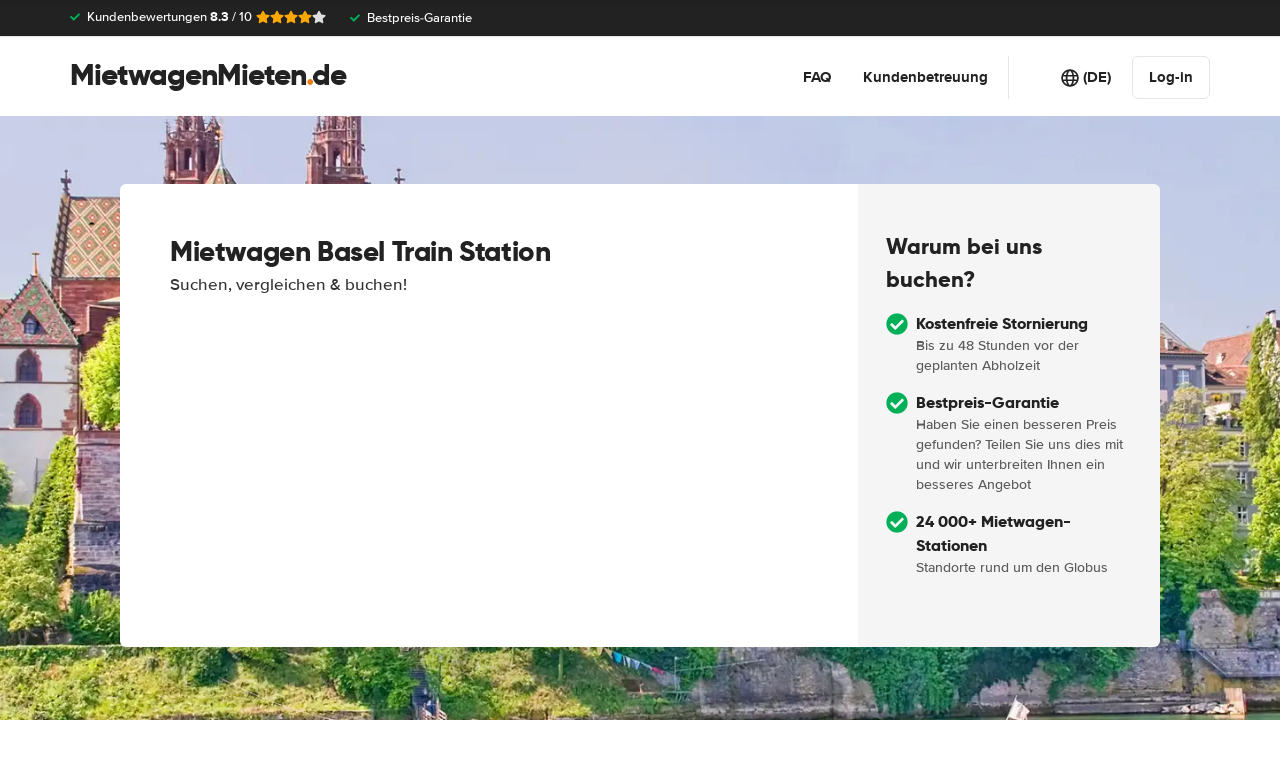

--- FILE ---
content_type: text/html; charset=UTF-8
request_url: https://www.mietwagenmieten.de/schweiz/basel/mietwagen-basel-train-station.html
body_size: 73469
content:
<!DOCTYPE html>
    <html
                lang="de-DE"
        dir="ltr"
    >
    <head>
        <meta charset="UTF-8">
        <meta http-equiv="X-UA-Compatible" content="IE=edge">
        <meta name="msapplication-config" content="/browserconfig.xml">
        <meta name="viewport" content="width=device-width, initial-scale=1">
        <meta name="description" content="MietwagenMieten.de vergleicht Mietwagenpreise in Basel, Basel Train Station">
                
            
<link rel="alternate" hreflang="nl-NL" href="https://www.autohuren.nl/zwitserland/basel/auto-huren-basel-train-station.html">
        <link rel="alternate" hreflang="en-US" href="https://www.car-rent.com/switzerland/basel/car-rental-basel-train-station.html">
        <link rel="alternate" hreflang="x-default" href="https://www.car-rent.com/switzerland/basel/car-rental-basel-train-station.html">
        <link rel="alternate" hreflang="nl-BE" href="https://www.autohuren.be/zwitserland/basel/auto-huren-basel-train-station.html">
        <link rel="alternate" hreflang="es-ES" href="https://www.alquiler-de-coches.es/suiza/basilea/alquiler-coches-basel-train-station.html">
        <link rel="alternate" hreflang="pt-PT" href="https://www.aluguer-carros.com/suica/basileia/aluguer-carros-basel-train-station.html">
        <link rel="alternate" hreflang="de-DE" href="https://www.mietwagenmieten.de/schweiz/basel/mietwagen-basel-train-station.html">
            
<link rel="canonical" href="https://www.mietwagenmieten.de/schweiz/basel/mietwagen-basel-train-station.html" />
<title>Mietwagen Basel Train Station - Günstig bei MietwagenMieten.de</title>
        <style type="text/css">
            .et-icn-airco:before{content:"\ea01"}.et-icn-airco2:before{content:"\ea02"}.et-icn-airplane:before{content:"\ea03"}.et-icn-arrow-down:before{content:"\ea04"}.et-icn-arrow-down2:before{content:"\ea05"}.et-icn-arrow-left-alt:before{content:"\ea06"}.et-icn-arrow-left-thick:before{content:"\ea07"}.et-icn-arrow-left:before{content:"\ea08"}.et-icn-arrow-right-alt:before{content:"\ea09"}.et-icn-arrow-right-small:before{content:"\ea0a"}.et-icn-arrow-right-thick:before{content:"\ea0b"}.et-icn-arrow-right:before{content:"\ea0c"}.et-icn-arrow-right2:before{content:"\ea0d"}.et-icn-arrow-up:before{content:"\ea0e"}.et-icn-arrow-up2:before{content:"\ea0f"}.et-icn-automatic:before{content:"\ea10"}.et-icn-bell-solid:before{content:"\ea11"}.et-icn-calendar:before{content:"\ea12"}.et-icn-car:before{content:"\ea13"}.et-icn-caret-down:before{content:"\ea14"}.et-icn-caret-up:before{content:"\ea15"}.et-icn-check-regular:before{content:"\ea16"}.et-icn-check:before{content:"\ea17"}.et-icn-checkmark:before{content:"\ea18"}.et-icn-circle-check-solid:before{content:"\ea19"}.et-icn-circle-xmark-solid:before{content:"\ea1a"}.et-icn-compass:before{content:"\ea1b"}.et-icn-cross-regular:before{content:"\ea1c"}.et-icn-cross-solid:before{content:"\ea1d"}.et-icn-cross:before{content:"\ea1e"}.et-icn-date_time:before{content:"\ea1f"}.et-icn-document:before{content:"\ea20"}.et-icn-door:before{content:"\ea21"}.et-icn-doors:before{content:"\ea22"}.et-icn-download-alt:before{content:"\ea23"}.et-icn-edit:before{content:"\ea24"}.et-icn-euro:before{content:"\ea25"}.et-icn-exclamation:before{content:"\ea26"}.et-icn-frown:before{content:"\ea27"}.et-icn-gaspump:before{content:"\ea28"}.et-icn-gauge_dashboard_full_fuel:before{content:"\ea29"}.et-icn-google-plus:before{content:"\ea2a"}.et-icn-grid:before{content:"\ea2b"}.et-icn-handshake:before{content:"\ea2c"}.et-icn-home:before{content:"\ea2d"}.et-icn-icn-car-damage:before{content:"\ea2e"}.et-icn-info-circle:before{content:"\ea2f"}.et-icn-info-sign:before{content:"\ea30"}.et-icn-info-square-solid:before{content:"\ea31"}.et-icn-info:before{content:"\ea32"}.et-icn-insurance:before{content:"\ea33"}.et-icn-leaf:before{content:"\ea34"}.et-icn-location:before{content:"\ea35"}.et-icn-lock:before{content:"\ea36"}.et-icn-manual_gearbox:before{content:"\ea37"}.et-icn-map-location:before{content:"\ea38"}.et-icn-map-marker:before{content:"\ea39"}.et-icn-min:before{content:"\ea3a"}.et-icn-minus-sign-alt:before{content:"\ea3b"}.et-icn-minus-sign:before{content:"\ea3c"}.et-icn-newspaper:before{content:"\ea3d"}.et-icn-ok-sign:before{content:"\ea3e"}.et-icn-ok:before{content:"\ea3f"}.et-icn-person:before{content:"\ea40"}.et-icn-phone:before{content:"\ea41"}.et-icn-phone2:before{content:"\ea42"}.et-icn-piggy-saving:before{content:"\ea43"}.et-icn-plane:before{content:"\ea44"}.et-icn-plus-sign-alt:before{content:"\ea45"}.et-icn-plus-sign:before{content:"\ea46"}.et-icn-plus:before{content:"\ea47"}.et-icn-question:before{content:"\ea48"}.et-icn-remove-sign:before{content:"\ea49"}.et-icn-reorder:before{content:"\ea4a"}.et-icn-search:before{content:"\ea4b"}.et-icn-settings:before{content:"\ea4c"}.et-icn-share-alt:before{content:"\ea4d"}.et-icn-shield-check:before{content:"\ea4e"}.et-icn-shield:before{content:"\ea4f"}.et-icn-shieldsecurity:before{content:"\ea50"}.et-icn-shuttle-bus:before{content:"\ea51"}.et-icn-signout:before{content:"\ea52"}.et-icn-smile:before{content:"\ea53"}.et-icn-star-half:before{content:"\ea54"}.et-icn-star:before{content:"\ea55"}.et-icn-station:before{content:"\ea56"}.et-icn-stopwatch:before{content:"\ea57"}.et-icn-suitcase:before{content:"\ea58"}.et-icn-thick-check:before{content:"\ea59"}.et-icn-thumbsup:before{content:"\ea5a"}.et-icn-transmission:before{content:"\ea5b"}.et-icn-unlimited-mileage:before{content:"\ea5c"}.et-icn-user:before{content:"\ea5d"}.et-icn-user2:before{content:"\ea5e"}.et-icn-users_group_couple:before{content:"\ea5f"}.et-icn-warning-attention:before{content:"\ea60"}.et-icn-warning-sign:before{content:"\ea61"}@-webkit-keyframes fadeIn{from{opacity:0}to{opacity:1}}@keyframes fadeIn{from{opacity:0}to{opacity:1}}@-webkit-keyframes slideInUp{from{-webkit-transform:translate3d(0,100%,0);transform:translate3d(0,100%,0);visibility:visible;opacity:0}to{-webkit-transform:translate3d(0,0,0);transform:translate3d(0,0,0);opacity:1}}@keyframes slideInUp{from{-webkit-transform:translate3d(0,100%,0);transform:translate3d(0,100%,0);visibility:visible;opacity:0}to{-webkit-transform:translate3d(0,0,0);transform:translate3d(0,0,0);opacity:1}}.ng-cloak,.x-ng-cloak,[data-ng-cloak],[ng-cloak],[ng\:cloak],[x-ng-cloak]{display:none!important}.img-responsive{display:block;max-width:100%;height:auto}.no-gutter>[class*=col-]{padding-right:0;padding-left:0}body.scroll-disabled{overflow:hidden}.et-checkbox-with-label{display:-webkit-box;display:-ms-flexbox;display:flex}.et-checkbox-with-label--filter-combination{display:-webkit-inline-box;display:-ms-inline-flexbox;display:inline-flex;-webkit-box-align:center;-ms-flex-align:center;align-items:center;padding:4px 8px;color:#fff;font-weight:700;position:relative;z-index:0;background:#ec7c0f}.et-checkbox-with-label--filter-combination:after{-webkit-transform:skewX(-20deg);transform:skewX(-20deg);-webkit-transform-origin:bottom left;transform-origin:bottom left;content:"";display:block;position:absolute;top:0;left:0;height:100%;width:100%;z-index:-1;background:#ec7c0f}.et-checkbox-with-label--filter-combination .et-checkbox-with-label__description{max-width:none}.et-checkbox-with-label--filter-combination-budget{background:#1670d3}.et-checkbox-with-label--filter-combination-budget:after{background:#1670d3}.et-checkbox-with-label--filter-combination-worry-free{background:#00b058}.et-checkbox-with-label--filter-combination-worry-free:after{background:#00b058}.et-checkbox-with-label--filter-combination-premium{background:#993184}.et-checkbox-with-label--filter-combination-premium:after{background:#993184}.et-checkbox-with-label__checkbox{margin:0 8px 0 0;display:-webkit-box;display:-ms-flexbox;display:flex}.et-checkbox-with-label__description{cursor:pointer;max-width:calc(100% - 32px)}.et-checkbox-with-label--inversed{-webkit-box-orient:horizontal;-webkit-box-direction:reverse;-ms-flex-direction:row-reverse;flex-direction:row-reverse}.et-checkbox-with-label--inversed .et-checkbox-with-label__checkbox{margin:0 0 0 8px}.et-checkbox{display:-webkit-box;display:-ms-flexbox;display:flex;border-radius:5px;-webkit-transition:all 120ms ease-in-out;transition:all 120ms ease-in-out;position:relative;cursor:pointer;text-align:center;border:1px solid #d7d7d7;background-color:#fff;width:20px;height:20px;padding:0;margin:0;outline:0}.et-checkbox:hover{background-color:#fff;border:1px solid #c4cdd4}.et-checkbox:hover .et-checkbox__tick{color:transparent}.et-checkbox--active,.et-checkbox--active:hover{background-color:#f6f6f6;border:1px solid #d7d7d7}.et-checkbox--active .et-checkbox__tick,.et-checkbox--active:hover .et-checkbox__tick{color:#333;visibility:visible}.et-checkbox__tick{-webkit-transition:color 80ms ease-in-out;transition:color 80ms ease-in-out;display:block;visibility:hidden;color:transparent;margin:auto}.et-checkbox--large{height:25px;width:25px;border-radius:3px;font-size:16px}.et-config-alternatives-menu{background:#fff;padding:30px;position:absolute;top:60px;left:-30px;max-height:90dvh;overflow-y:scroll;z-index:10;width:520px;-webkit-box-shadow:0 0 20px 0 rgba(0,0,0,.1);box-shadow:0 0 20px 0 rgba(0,0,0,.1)}.et-config-alternatives-menu__list{-webkit-column-count:2;-moz-column-count:2;column-count:2;-webkit-column-gap:30px;-moz-column-gap:30px;column-gap:30px;padding-left:20px}.et-config-alternatives-menu__list{padding:0;list-style:none}.et-config-alternatives-menu__item{border-bottom:1px solid #e3e6e8;padding:8px 2px}.et-config-alternatives-menu__link{color:#333}.et-cookie-banner{position:fixed;bottom:0;left:0;right:0;display:-webkit-box;display:-ms-flexbox;display:flex;-webkit-box-orient:vertical;-webkit-box-direction:normal;-ms-flex-direction:column;flex-direction:column;gap:16px;width:100%;padding:16px;z-index:9999}.et-cookie-banner__inner{display:-webkit-box;display:-ms-flexbox;display:flex;gap:12px;width:100%;max-width:1400px;margin:0 auto;background:#fff;border-radius:6px;padding:28px;-webkit-box-shadow:0 4px 18px rgba(0,0,0,.2);box-shadow:0 4px 18px rgba(0,0,0,.2);-webkit-box-pack:justify;-ms-flex-pack:justify;justify-content:space-between}@media (max-width:991px){.et-cookie-banner__inner{-webkit-box-orient:vertical;-webkit-box-direction:normal;-ms-flex-direction:column;flex-direction:column;padding:20px}}.et-cookie-banner__paragraph-link{color:#206c98;cursor:pointer}.et-cookie-banner__title{font-weight:700;font-size:16px;font-family:Gilroy,Helvetica,Arial,sans-serif;margin-bottom:6px}.et-cookie-banner__text p{margin:0}@media (max-width:991px){.et-cookie-banner__text p{font-size:13px}}.et-cookie-banner__toggles{display:-webkit-box;display:-ms-flexbox;display:flex;-ms-flex-pack:distribute;justify-content:space-around;-webkit-box-align:center;-ms-flex-align:center;align-items:center;padding:12px 0}.et-cookie-banner__toggle-wrapper{display:-webkit-box;display:-ms-flexbox;display:flex;-webkit-box-align:center;-ms-flex-align:center;align-items:center;gap:6px}.et-cookie-banner__buttons{-webkit-box-orient:vertical;-webkit-box-direction:normal;-ms-flex-direction:column;flex-direction:column;display:-webkit-box;display:-ms-flexbox;display:flex;-ms-flex-negative:0;flex-shrink:0;-webkit-box-pack:end;-ms-flex-pack:end;justify-content:flex-end}.et-date-input{position:relative}.et-date-input__field{position:relative}.et-date-input__label{display:none}.et-date-input__element{width:100%;font-size:15px;height:calc(58px - (1px * 2));line-height:calc(58px - (1px * 2));padding:0 0 0 45px;outline:0;border:0;background:0 0;cursor:pointer;color:#333}.et-date-input__icon{position:absolute;left:15px;width:18px;height:auto;top:calc((58px / 2) - 10px);color:#333;pointer-events:none}.et-date-time-input{display:-webkit-box;display:-ms-flexbox;display:flex;border-radius:8px}.et-date-time-input__date{width:65%}.et-date-time-input__time{width:35%;position:relative;display:-webkit-box;display:-ms-flexbox;display:flex;-webkit-box-align:center;-ms-flex-align:center;align-items:center}.et-date-time-input__time:before{content:"";position:absolute;left:0;top:10px;bottom:10px;width:1px;z-index:1;background-color:#c4cdd4}.et-discount-input-form__error{color:#b94a48;margin-top:5px}.et-discount-input-form--dashed-centered .et-form-control{margin:20px 0 0;border:3px dashed #ec7c0f;text-align:center;padding:12px;font-size:16px;font-weight:700;width:100%;border-radius:3px}.et-discount-input-form--dashed-centered .et-form-control::-webkit-input-placeholder{font-weight:400;font-style:normal}.et-discount-input-form--dashed-centered .et-form-control::-moz-placeholder{font-weight:400;font-style:normal}.et-discount-input-form--dashed-centered .et-form-control:-ms-input-placeholder{font-weight:400;font-style:normal}.et-discount-input-form--dashed-centered .et-form-control::-ms-input-placeholder{font-weight:400;font-style:normal}.et-discount-input-form--dashed-centered .et-form-control::placeholder{font-weight:400;font-style:normal}.et-discount-input-form--dashed-centered .et-form-control:focus{outline:0}.et-discount-input-form--dashed-centered .et-form-field-confirmation-button__submit{margin-right:0}.et-discount-input-form--dashed-centered .et-form-field-confirmation__cancel{display:none}.et-expandable{-webkit-transition:opacity .2s ease-out;transition:opacity .2s ease-out}.et-expandable--expanded{opacity:1;visibility:visible;height:auto}.et-expandable--collapsed{opacity:0;visibility:hidden;overflow:hidden;height:0}.et-faq-page .et-page-col:nth-child(2){margin-bottom:32px}.et-faq-page .et-page-col:nth-child(2) .et-title-block__title{font-size:20px}.et-faq-page .et-page-col:nth-child(2) .et-page-overview-list{display:-webkit-box;display:-ms-flexbox;display:flex;-webkit-box-orient:vertical;-webkit-box-direction:normal;-ms-flex-direction:column;flex-direction:column;gap:8px}.et-faq-page__back-link{display:-webkit-box;display:-ms-flexbox;display:flex;-webkit-box-align:center;-ms-flex-align:center;align-items:center;gap:5px}.et-flex-grid{display:-webkit-box;display:-ms-flexbox;display:flex;-ms-flex-wrap:wrap;flex-wrap:wrap;margin:0 -15px}.et-flex-grid--no-gutter{margin:0}.et-flex-grid--no-gutter>[class*=et-flex-grid__col-]{padding:0!important;margin:0}.et-flex-grid--space-between{-webkit-box-pack:justify;-ms-flex-pack:justify;justify-content:space-between}.et-flex-grid>[class*=et-flex-grid__col-]{-webkit-box-flex:1;-ms-flex-positive:1;flex-grow:1;-ms-flex-negative:1;flex-shrink:1;padding:0 15px;margin:10px 0}.et-flex-grid__col-1{max-width:8.3333333333%}.et-flex-grid__col-2{max-width:16.6666666667%}.et-flex-grid__col-3{max-width:25%}.et-flex-grid__col-4{max-width:33.3333333333%}.et-flex-grid__col-5{max-width:41.6666666667%}.et-flex-grid__col-6{max-width:50%}.et-flex-grid__col-7{max-width:58.3333333333%}.et-flex-grid__col-8{max-width:66.6666666667%}.et-flex-grid__col-9{max-width:75%}.et-flex-grid__col-10{max-width:83.3333333333%}.et-flex-grid__col-11{max-width:91.6666666667%}.et-flex-grid__col-12{max-width:100%}@media (max-width:767px){.et-flex-grid>[class*=et-flex-grid__col-]{min-width:100%;width:100%}}@media (max-width:991px){.et-flex-grid--break-sm>[class*=et-flex-grid__col-]{min-width:100%;width:100%}.et-flex-grid--reverse-sm{-webkit-box-orient:vertical;-webkit-box-direction:reverse;-ms-flex-direction:column-reverse;flex-direction:column-reverse}}.et-flex{display:-webkit-box;display:-ms-flexbox;display:flex}.et-icn{font-family:ET-Icons;speak:none;font-style:normal;font-weight:400;font-variant:normal;text-transform:none;visibility:hidden;line-height:1em;vertical-align:middle;-webkit-font-smoothing:antialiased;-moz-osx-font-smoothing:grayscale}.et-icn--rotated-180{display:inline-block;-webkit-transform:scaleY(-1);transform:scaleY(-1)}.et-icon-font-loaded .et-icn{visibility:visible}.et-loading-spinner-circular__loader{position:relative;margin:0 auto;width:100px}.et-loading-spinner-circular__loader:before{content:"";display:block;padding-top:100%}.et-loading-spinner-circular__circular{-webkit-animation:rotate 2s linear infinite;animation:rotate 2s linear infinite;height:100%;-webkit-transform-origin:center center;transform-origin:center center;width:100%;position:absolute;top:0;bottom:0;left:0;right:0;margin:auto}@-webkit-keyframes rotate{100%{-webkit-transform:rotate(360deg);transform:rotate(360deg)}}@keyframes rotate{100%{-webkit-transform:rotate(360deg);transform:rotate(360deg)}}.et-loading-spinner-circular__path{stroke-dasharray:1,200;stroke-dashoffset:0;-webkit-animation:dash 1.3s ease-in-out infinite;animation:dash 1.3s ease-in-out infinite;stroke-linecap:round;stroke:#ec7c0f;stroke-width:2;stroke-miterlimit:10;fill:none}@-webkit-keyframes dash{0%{stroke-dasharray:1,200;stroke-dashoffset:0}50%{stroke-dasharray:89,200;stroke-dashoffset:-35px}100%{stroke-dasharray:89,200;stroke-dashoffset:-124px}}@keyframes dash{0%{stroke-dasharray:1,200;stroke-dashoffset:0}50%{stroke-dasharray:89,200;stroke-dashoffset:-35px}100%{stroke-dasharray:89,200;stroke-dashoffset:-124px}}.et-loading-spinner-circular--light .et-loading-spinner-circular__path{stroke:#fff}.et-loading-spinner-circular--medium .et-loading-spinner-circular__loader{width:80px}.et-locale-items.et-locale-items--hidden{display:none}.et-locale-selection.et-locale-items--hidden{display:none}.et-widget .et-location-input{border-radius:6px}.et-widget .et-location-input__field{position:relative;color:#333}.et-widget .et-location-input__input,.et-widget .et-location-input__label,.et-widget .et-location-input__placeholder{width:100%;height:58px;line-height:58px;padding:0 21px 0 16px;font-size:15px}.et-widget .et-location-input__label,.et-widget .et-location-input__placeholder{position:absolute;top:0;left:0;pointer-events:none;cursor:text;overflow:hidden;text-overflow:ellipsis;white-space:nowrap}.et-widget .et-location-input__placeholder{font-style:italic;color:#757575}.et-widget .et-location-input__input{border:0;background:0 0;outline:0}.et-widget .et-location-input__input--invisible{color:transparent!important}.et-widget .et-location-input__suggestions{position:absolute;top:calc(44px + 4px);left:0;right:0;z-index:3}.et-widget .et-location-input__loader{position:absolute;top:20px;right:16px}.et-location-input{border-radius:6px;padding:0 16px;background:#fff}.et-location-input__field{position:relative;-webkit-box-flex:1;-ms-flex:1;flex:1;color:#333;display:-webkit-box;display:-ms-flexbox;display:flex;-webkit-box-align:center;-ms-flex-align:center;align-items:center}.et-location-input__input-field{position:relative;-webkit-box-flex:1;-ms-flex:1;flex:1;display:-webkit-box;display:-ms-flexbox;display:flex;-webkit-box-align:center;-ms-flex-align:center;align-items:center;width:100%}.et-location-input__label,.et-location-input__placeholder{pointer-events:none;cursor:text;overflow:hidden;text-overflow:ellipsis;white-space:nowrap}.et-location-input__placeholder{font-style:italic;color:#757575}.et-location-input__input{border:0;background:0 0;outline:0;position:absolute;inset:0;padding:0}.et-location-input__input--invisible{color:transparent!important}.et-location-input__suggestions{position:absolute;top:calc(44px + 4px);left:0;right:0;z-index:3}.et-location-input__loader{position:absolute;top:18px;right:0}.et-location-input__field-right{display:-webkit-box;display:-ms-flexbox;display:flex;-webkit-box-align:center;-ms-flex-align:center;align-items:center;margin:0 0 0 auto}.et-location-input__clear-icon{color:#333;-ms-flex-negative:0;flex-shrink:0;cursor:pointer}.et-location-input__field-right-slot{padding:0 0 0 16px;display:-webkit-box;display:-ms-flexbox;display:flex;-webkit-box-align:center;-ms-flex-align:center;align-items:center;gap:16px}.et-location-input__field-right-slot--with-border{border-left:1px solid #c4cdd4;margin:0 0 0 16px}.et-need-help-button{display:-webkit-box;display:-ms-flexbox;display:flex;-webkit-box-align:center;-ms-flex-align:center;align-items:center}.et-need-help-button__anchor{text-decoration:underline;cursor:pointer;font-weight:700;margin-right:5px;color:#fff}.et-page-overview-block__grid{display:grid;grid-template-columns:1fr;gap:10px 30px}@media (min-width:767px){.et-page-overview-block__grid{grid-template-columns:1fr 1fr 1fr}}@media (min-width:767px){.et-page-overview-block--compact .et-page-overview-block__grid{grid-template-columns:1fr 1fr 1fr 1fr}}.et-page-overview-list{list-style:none;padding:0;margin:0;font-size:16px}.et-page-overview-list__link{display:-webkit-box;display:-ms-flexbox;display:flex}.et-page-overview-list__link:hover{text-decoration:underline}.et-page-overview-list__icn{margin-top:3px;-ms-flex-preferred-size:16px;flex-basis:16px}.et-page-overview-list__label{-webkit-box-flex:1;-ms-flex:1;flex:1}.et-page-overview-block--faq .et-page-overview-list__item{border-bottom:1px solid #e3e6e8;padding:12px 0}.et-page-overview-block--faq .et-page-overview-list__link{-webkit-box-orient:horizontal;-webkit-box-direction:reverse;-ms-flex-direction:row-reverse;flex-direction:row-reverse;-webkit-box-pack:justify;-ms-flex-pack:justify;justify-content:space-between}@media (min-width:767px){.et-page-overview-block--2-columns{-webkit-column-count:2;-moz-column-count:2;column-count:2;gap:40px}}
@property --et-progress-circle-progress {
  syntax: "<percentage>";
  initial-value: 0%;
  inherits: false;
}
@property --et-progress-circle-background-color {
  syntax: "<color>";
  initial-value: #B2DBC7;
  inherits: false;
}
@property --et-progress-circle-fill-color {
  syntax: "<color>";
  initial-value: #00B058;
  inherits: false;
}
.et-progress-circle__container{--et-progress-circle-size:100px;--et-progress-circle-thickness:calc(var(--et-progress-circle-size) * 0.37);margin:0 auto;width:var(--et-progress-circle-size);position:relative}.et-progress-circle{--et-progress-circle-duration:0s;--et-progress-circle-delay:0s;border-radius:50%;-webkit-mask:radial-gradient(transparent var(--et-progress-circle-thickness),#000 calc(var(--et-progress-circle-thickness) + 1px));mask:radial-gradient(transparent var(--et-progress-circle-thickness),#000 calc(var(--et-progress-circle-thickness) + 1px))}.et-progress-circle{background-image:conic-gradient(var(--et-progress-circle-fill-color),var(--et-progress-circle-fill-color) var(--et-progress-circle-progress),var(--et-progress-circle-background-color) var(--et-progress-circle-progress),var(--et-progress-circle-background-color));z-index:1;position:relative}.et-progress-circle:before{content:"";display:block;padding-top:100%;background-color:var(--et-progress-circle-background-color);opacity:1}.et-progress-circle.et-progress-circle--started{-webkit-animation:circle-animation var(--et-progress-circle-duration) infinite linear var(--et-progress-circle-delay);animation:circle-animation var(--et-progress-circle-duration) infinite linear var(--et-progress-circle-delay)}.et-progress-circle.et-progress-circle--started:before{opacity:0;-webkit-transition:opacity .4s ease-in-out;transition:opacity .4s ease-in-out}@-webkit-keyframes circle-animation{0%{--et-progress-circle-progress:0%;--et-progress-circle-background-color:#B2DBC7;--et-progress-circle-fill-color:#00B058}50%{--et-progress-circle-progress:100%;--et-progress-circle-background-color:#B2DBC7;--et-progress-circle-fill-color:#00B058}50.01%{--et-progress-circle-progress:0%;--et-progress-circle-background-color:#00B058;--et-progress-circle-fill-color:#B2DBC7}100%{--et-progress-circle-progress:100%;--et-progress-circle-background-color:#00B058;--et-progress-circle-fill-color:#B2DBC7}}@keyframes circle-animation{0%{--et-progress-circle-progress:0%;--et-progress-circle-background-color:#B2DBC7;--et-progress-circle-fill-color:#00B058}50%{--et-progress-circle-progress:100%;--et-progress-circle-background-color:#B2DBC7;--et-progress-circle-fill-color:#00B058}50.01%{--et-progress-circle-progress:0%;--et-progress-circle-background-color:#00B058;--et-progress-circle-fill-color:#B2DBC7}100%{--et-progress-circle-progress:100%;--et-progress-circle-background-color:#00B058;--et-progress-circle-fill-color:#B2DBC7}}.et-progress-circle__duration-wrapper{position:absolute;inset:0;display:-webkit-box;display:-ms-flexbox;display:flex;-webkit-box-pack:center;-ms-flex-pack:center;justify-content:center;-webkit-box-align:center;-ms-flex-align:center;align-items:center;background:#fff;border-radius:50%}.et-progress-circle__duration{margin:0;color:#000;font-weight:700;font-family:Gilroy,Helvetica,Arial,sans-serif;font-size:40px;opacity:0;-webkit-transition:opacity 1s ease-in-out;transition:opacity 1s ease-in-out}.et-progress-circle__duration.et-progress-circle__duration--visible{opacity:1;-webkit-transition:opacity .4s ease-in-out;transition:opacity .4s ease-in-out}.et-rater{display:-webkit-inline-box;display:-ms-inline-flexbox;display:inline-flex;margin:0;line-height:0;list-style:none;padding:0}.et-rater__col{position:relative}.et-rater__icon{color:#ffa900;width:18px;height:auto}.et-rater__icon--inactive{color:#dedede}.et-rater__icon--half{position:absolute;top:0;left:0}.et-rater--small .et-rater__icon{width:14px}.et-rater--medium .et-rater__icon{width:22px;height:22px}.et-rater--large .et-rater__col{margin:0 8px 0 0}.et-rater--large .et-rater__col:last-of-type{margin:0}.et-rater--large .et-rater__icon{width:34px;height:34px}.et-rating{font-size:20px;font-weight:700;line-height:20px;margin:0 auto}.et-rating__message-icon{color:#ec7c0f}.et-rating--message{color:#fff;position:relative;display:-webkit-box;display:-ms-flexbox;display:flex}.et-rating__message-rating{position:absolute;left:50%;top:3px;-webkit-transform:translateX(-50%);transform:translateX(-50%);font-size:13px}.et-rating__total{display:none}.et-rating--boxed,.et-rating--rounded-box{display:-webkit-box;display:-ms-flexbox;display:flex;-webkit-box-align:center;-ms-flex-align:center;align-items:center;-webkit-box-pack:center;-ms-flex-pack:center;justify-content:center;width:36px;height:30px;background:#ec7c0f;border-radius:3px;color:#fff;font-size:16px}.et-rating--boxed-small{display:-webkit-box;display:-ms-flexbox;display:flex;-webkit-box-align:center;-ms-flex-align:center;align-items:center;-webkit-box-pack:center;-ms-flex-pack:center;justify-content:center;width:32px;height:24px;background:#ec7c0f;border-radius:2px;color:#fff;font-size:14px;font-weight:700}.et-rating--boxed-medium{display:-webkit-box;display:-ms-flexbox;display:flex;-webkit-box-align:center;-ms-flex-align:center;align-items:center;-webkit-box-pack:center;-ms-flex-pack:center;justify-content:center;width:41px;height:34px;background:#ec7c0f;border-radius:4px;color:#fff;font-size:14px;font-weight:700}.et-rating--boxed-large{display:-webkit-box;display:-ms-flexbox;display:flex;-webkit-box-align:center;-ms-flex-align:center;align-items:center;-webkit-box-pack:center;-ms-flex-pack:center;justify-content:center;width:57px;height:42px;background:#ec7c0f;border-radius:2px;color:#fff;font-size:22px;letter-spacing:2px}.et-rating--boxed-light-blue{background:#f4f5f6;color:#166fd3}.et-rating--round,.et-rating--round-extra-large,.et-rating--round-large,.et-rating--round-medium{display:-webkit-box;display:-ms-flexbox;display:flex;-webkit-box-align:center;-ms-flex-align:center;align-items:center;-webkit-box-pack:center;-ms-flex-pack:center;justify-content:center;width:42px;height:42px;background:#ec7c0f;border-radius:50%;color:#fff;font-size:17px;font-family:Gilroy,Helvetica,Arial,sans-serif}.et-rating--round-medium{width:49px;height:49px}.et-rating--round-large{width:66px;height:66px;font-size:26px}.et-rating--round-extra-large{width:87px;height:87px;font-size:34px}.et-rating--outline{background:#fff;border:3px solid #ec7c0f;color:#ec7c0f}.et-rating--rounded-box{aspect-ratio:1/1;border-radius:8px;padding:6px;height:33px;width:unset}.et-rating--large-text{font-family:Gilroy,Helvetica,Arial,sans-serif;font-size:28px;line-height:20px}.et-rating--white{color:#fff}.et-search-main-hero--hc{display:-webkit-box;display:-ms-flexbox;display:flex;-webkit-box-pack:justify;-ms-flex-pack:justify;justify-content:space-between;-webkit-box-align:center;-ms-flex-align:center;align-items:center;gap:0 20px;min-height:60px}.et-search-main-hero--hc .et-search-main-hero__title{font-size:30px}.et-search-query-age-display{height:48px;background-color:#fff;border:1px solid #c5ccd4;border-radius:6px;display:-webkit-box;display:-ms-flexbox;display:flex;-webkit-box-orient:vertical;-webkit-box-direction:normal;-ms-flex-direction:column;flex-direction:column;-webkit-box-align:center;-ms-flex-align:center;align-items:center;-webkit-box-pack:center;-ms-flex-pack:center;justify-content:center;padding:8px;white-space:nowrap}.et-search-query-age-display__age{font-size:16px;line-height:22px;font-weight:700}.et-search-query-age-display__text{font-size:10px;line-height:12px;font-weight:400;text-transform:uppercase}.et-search-query-age-input{display:-webkit-box;display:-ms-flexbox;display:flex;-ms-flex-wrap:wrap;flex-wrap:wrap;-webkit-box-orient:vertical;-webkit-box-direction:normal;-ms-flex-direction:column;flex-direction:column}.et-search-query-age-input .et-checkbox-with-label__description{max-width:none}.et-search-query-age-input__checkbox-wrapper{display:-webkit-box;display:-ms-flexbox;display:flex}.et-search-query-age-input__label{margin-top:5px;display:block}.et-search-query-age-input__info{display:-webkit-box;display:-ms-flexbox;display:flex;-webkit-box-align:center;-ms-flex-align:center;align-items:center;margin-left:5px}.et-search-query-age-input__input{width:100%}.et-search-query-age-input__input-field{border:1px solid #d7d7d7;max-width:55px;padding:8px;border-radius:2px}.et-search-query-country-input{display:-webkit-box;display:-ms-flexbox;display:flex;-webkit-box-align:center;-ms-flex-align:center;align-items:center;gap:4px}.et-search-query-country-input__base{-ms-flex-negative:0;flex-shrink:0}.et-search-query-country-input__select{text-decoration:underline;cursor:pointer}.et-search-query-rental-days-counter{background:#f5f5f5;width:58px;height:58px;display:-webkit-box;display:-ms-flexbox;display:flex;-webkit-box-orient:vertical;-webkit-box-direction:normal;-ms-flex-direction:column;flex-direction:column;-webkit-box-align:center;-ms-flex-align:center;align-items:center;-webkit-box-pack:center;-ms-flex-pack:center;justify-content:center;border-radius:8px}.et-search-query-rental-days-counter__days{line-height:18px;font-weight:700}.et-search-query-rental-days-counter__text{font-size:10px;line-height:12px;text-transform:uppercase}.et-site-logo{width:auto;height:auto}et-state-resolve{display:block;min-height:100vh}.et-sticky-search-header{position:fixed;top:0;left:0;right:0;z-index:9;-webkit-transition:-webkit-transform .25s;transition:-webkit-transform .25s;transition:transform .25s;transition:transform .25s,-webkit-transform .25s;-webkit-transform:translateY(-100%);transform:translateY(-100%);background:#ec7c0f}.modal-open .et-sticky-search-header{padding-right:35px}.et-sticky-search-header.et-sticky-search-header--visible{-webkit-transform:translateY(0);transform:translateY(0);-webkit-box-shadow:0 2px 10px 0 rgba(0,0,0,.07);box-shadow:0 2px 10px 0 rgba(0,0,0,.07)}.et-sticky-search-header__wrapper{display:-webkit-box;display:-ms-flexbox;display:flex;-webkit-box-pack:justify;-ms-flex-pack:justify;justify-content:space-between;-webkit-box-align:center;-ms-flex-align:center;align-items:center;padding:16px 20px}.et-sticky-search-header__title{color:#fff;font-weight:700}.et-sticky-search-header__button{color:#000}.et-sub-header-usps{padding:0;margin:0;list-style:none;display:-webkit-box;display:-ms-flexbox;display:flex}.et-sub-header-usps__col{padding-right:24px}.fouc-invisible{visibility:hidden}.fouc-hidden{display:none}*{-webkit-box-sizing:border-box;box-sizing:border-box}:after,:before{-webkit-box-sizing:border-box;box-sizing:border-box}body{position:relative;margin:0}figure{margin:0}button,input,select,textarea{font-family:inherit;font-size:100%;margin:0}button,input[type=button],input[type=reset],input[type=submit]{cursor:pointer}img{border:0}blockquote{margin:0}th{text-align:left}[v-cloak]{display:none!important}.et-article-category-label{font-weight:800;font-family:Gilroy,Helvetica,Arial,sans-serif;font-size:16px;color:#ec7c0f}.et-article-category-label--worry-free{color:#36b37e}.et-breadcrumbs{margin:0;border-top:1px solid #e3e6e8;padding:20px 20px;font-size:14px;position:relative}@media (min-width:767px){.et-breadcrumbs{padding:30px 20px}}.et-breadcrumbs:after{content:"";position:absolute;right:20px;top:0;bottom:0;background:-webkit-gradient(linear,left top,right top,from(rgba(255,255,255,0)),to(#fff));background:linear-gradient(90deg,rgba(255,255,255,0) 0,#fff 100%);width:50px}.et-breadcrumbs__container{margin:0 auto;max-width:1140px;overflow-y:auto;white-space:nowrap}.et-breadcrumbs__list{padding:0;margin:0;list-style:none;display:-webkit-box;display:-ms-flexbox;display:flex;-webkit-box-align:center;-ms-flex-align:center;align-items:center}.et-breadcrumbs__container{margin:0 auto;max-width:1140px}.et-breadcrumbs__home{margin:-2px 8px 0 0;height:auto;width:22px}.et-breadcrumbs__item{display:-webkit-box;display:-ms-flexbox;display:flex;-webkit-box-align:center;-ms-flex-align:center;align-items:center}.et-breadcrumbs__item--active{padding-right:50px}.et-breadcrumbs__link{font-weight:400;color:#333;text-decoration:underline}.et-breadcrumbs__icon-wrapper{margin:0 4px;display:-webkit-box;display:-ms-flexbox;display:flex;-webkit-box-align:center;-ms-flex-align:center;align-items:center}.et-breadcrumbs__icon{width:15px;height:auto}.et-breadcrumbs+.et-section .et-section__wrapper{padding-top:0}.et-button{padding:12px 16px;border-radius:6px;color:#fff;font-weight:700;-webkit-transition:background .2s ease;transition:background .2s ease;display:-webkit-inline-box;display:-ms-inline-flexbox;display:inline-flex;-webkit-box-align:center;-ms-flex-align:center;align-items:center;border:none;outline:0;-webkit-box-pack:center;-ms-flex-pack:center;justify-content:center}@media (min-width:991px){.et-button{padding:13px 25px}}.et-button--unstyled{border:none;background:0 0;-webkit-appearance:none;-moz-appearance:none;appearance:none;outline:0;color:#333}.et-button__icon{width:15px;height:auto;margin-left:6px}.et-button__icon--left{width:15px;height:auto;margin:0 6px 0 0}.et-button--primary{background-color:#ec7c0f}.et-button--primary:hover{background-color:#d46f0d}.et-button--secondary{background-color:#ec7c0f;color:#000}.et-button--secondary:hover{background-color:#d46f0d}.et-button--round{border-radius:25px}.et-button--outline{background:#fff;color:#ec7c0f;-webkit-box-shadow:0 0 0 1px #ec7c0f inset;box-shadow:0 0 0 1px #ec7c0f inset}.et-button--outline:hover{background-color:#f5f5f5}.et-button--outline-gray{background:#fff;color:#333;-webkit-box-shadow:0 0 0 1px #ebebeb inset;box-shadow:0 0 0 1px #ebebeb inset}.et-button--outline-gray:hover{background-color:#f5f5f5}.et-button--outline-dark-gray{background:#fff;color:#333;-webkit-box-shadow:0 0 0 2px #e6e8ec inset;box-shadow:0 0 0 2px #e6e8ec inset}.et-button--outline-dark-gray:hover{background-color:#f5f5f5}.et-button--small{padding:8px 12px;font-size:13px}@media (min-width:991px){.et-button--small{padding:8px 15px;font-size:14px}}.et-button--button-style-text-with-arrow{padding:0;color:#206c98;-webkit-box-pack:left;-ms-flex-pack:left;justify-content:left;gap:6px}.et-button--button-style-text-with-arrow:hover{text-decoration:underline}.et-collapse{position:relative}.et-collapse--has-overflow{padding-bottom:46px}.et-collapse--collapsed:after{content:"";background:-webkit-gradient(linear,left top,left bottom,from(rgba(255,255,255,0)),to(#fff));background:linear-gradient(180deg,rgba(255,255,255,0) 0,#fff 100%);height:50px;position:absolute;left:0;right:0;bottom:78px}.et-collapse__transclude{display:block;overflow:hidden;height:100%;margin-bottom:32px}.et-collapse__button{position:absolute;left:50%;-webkit-transform:translateX(-50%);transform:translateX(-50%);bottom:0;z-index:1}.et-collapse__button-text{display:-webkit-box;display:-ms-flexbox;display:flex;-webkit-box-align:center;-ms-flex-align:center;align-items:center}.et-collapse__icon{margin:0 4px 0 0}.et-config-rating{padding:0;margin:0;list-style:none;padding:0;margin:0;display:-webkit-box;display:-ms-flexbox;display:flex}.et-config-rating__col{padding-right:4px}.et-config-rating__stars{padding-top:3px}.et-config-rating__check-icon{color:#00b058;margin-right:4px;vertical-align:-1px}.et-contact-phone{display:-webkit-box;display:-ms-flexbox;display:flex;-webkit-box-align:center;-ms-flex-align:center;align-items:center}.et-contact-phone__icon{width:15px;height:auto;margin-right:5px}.et-contact-phone__description{font-weight:700;margin-right:5px}.et-contact-phone__number{font-weight:700;margin-right:5px}.et-content-block{font-size:15px;margin-bottom:40px}.et-content-block p:not(:last-child){margin:0 0 1em}.et-content-block h3{margin-bottom:8px}.et-content-block h3:not(:first-child){margin-top:24px}@media (min-width:767px){.et-content-block{font-size:17px;line-height:28px}}.et-content-block blockquote,.et-content-block div,.et-content-block table{margin-bottom:16px}.et-content-block a{text-decoration:underline}.et-content-block ol,.et-content-block ul{padding:0;margin:0 0 1em}.et-content-block ol{padding-left:24px}.et-content-block ul{list-style:none}.et-content-block ul li{padding-left:24px;position:relative}.et-content-block ul li:before{content:"";background-color:#ec7c0f;position:absolute;left:0;top:11px;width:8px;height:8px;border-radius:100%}.et-content-block li>p{margin:0}.et-content-block strong{color:#222}@media (min-width:767px){.et-content-block--html-size-intro{font-size:20px;line-height:30px}}.et-currency-selector-button{display:-webkit-box;display:-ms-flexbox;display:flex;-webkit-box-align:center;-ms-flex-align:center;align-items:center;cursor:pointer}.et-currency-selector-button__container{display:-webkit-box;display:-ms-flexbox;display:flex;-webkit-box-align:center;-ms-flex-align:center;align-items:center;width:100%}.et-currency-selector-button__icon{margin:0 0 0 auto}.et-destination-list{-webkit-column-count:5;-moz-column-count:5;column-count:5;line-height:20px;margin-top:32px}@media (max-width:991px){.et-destination-list{-webkit-column-count:3;-moz-column-count:3;column-count:3}}@media (max-width:767px){.et-destination-list{-webkit-column-count:2;-moz-column-count:2;column-count:2;margin-top:16px}}.et-destination-list__title{font-weight:700;padding:10px 0;font-size:16px;color:#ec7c0f}@media (min-width:991px){.et-destination-list__title{font-size:18px;padding:18px 0 10px}}.et-destination-list__title:hover{text-decoration:underline}.et-destination-list__title:first-child{padding-top:0}.et-destination-list__link{color:#333;text-decoration:none;display:block;padding-left:18px;background:url(/images/angle-right-regular.svg?1767174642461) no-repeat left center;background-size:16px 16px;white-space:nowrap;overflow:hidden;text-overflow:ellipsis}.et-destination-list__link:hover{text-decoration:underline}.et-dropdown{position:relative;display:-webkit-box;display:-ms-flexbox;display:flex;-webkit-box-pack:justify;-ms-flex-pack:justify;justify-content:space-between;-webkit-box-align:center;-ms-flex-align:center;align-items:center;min-width:260px;height:48px;border-radius:8px;background-color:#fff;border:2px solid #e6e8ec;line-height:48px;padding:0 13px;cursor:pointer}.et-dropdown--active{border-color:#73767d}.et-dropdown__arrow{display:-webkit-box;display:-ms-flexbox;display:flex;-webkit-box-align:center;-ms-flex-align:center;align-items:center;-webkit-box-pack:center;-ms-flex-pack:center;justify-content:center;margin:0 0 0 8px;width:30px;height:30px;border-radius:50%;background:#ec7c0f;fill:#fff}.et-dropdown__arrow-icon{height:16px;width:16px;color:#fff}.et-dropdown__transclude{position:absolute;top:calc(100% + 12px);left:0;right:0;border-radius:8px;background-color:#fff;border:2px solid #e6e8ec;z-index:2;display:none;overflow:hidden;font-weight:700}.et-dropdown__transclude--open{display:block}.et-dropdown__transclude>*{height:39px;line-height:39px;padding:0 13px;text-overflow:ellipsis;overflow:hidden;white-space:nowrap}.et-dropdown__selected-item{background:#f6f7f9;color:#ec7c0f}.et-dropdown--clean-icon .et-dropdown__arrow{fill:#333;background:0 0}.et-dropdown--compact{border-width:1px;min-width:175px}.et-featured-article-block{margin-top:-16px;margin-bottom:40px}@media (max-width:991px){.et-featured-article{margin-bottom:32px}}.et-featured-article__image-wrapper{background-color:#f3f4f4;overflow:hidden;border-radius:10px;display:block}.et-featured-article__title{font-size:24px;line-height:1.2;margin-bottom:10px}.et-featured-article__title:hover{text-decoration:underline}@media (min-width:767px){.et-featured-article__title{font-size:32px}}.et-featured-article__content{padding:20px 0 0}.et-featured-article__summary{font-size:16px;margin:0 0 20px}.et-horizontal-carousel{position:relative}.et-horizontal-carousel__transclude{-ms-overflow-style:none;scrollbar-width:none;display:-webkit-box;display:-ms-flexbox;display:flex;overflow-x:scroll}.et-horizontal-carousel__transclude::-webkit-scrollbar{display:none}.et-horizontal-carousel__arrow{position:absolute;top:0;z-index:1;height:100%}.et-horizontal-carousel__arrow--left{left:0}.et-horizontal-carousel__arrow--right{right:0}.et-image-block-with-square-image{margin:0 0 40px;display:block;cursor:pointer}.et-image-block-with-square-image__block{display:-webkit-box;display:-ms-flexbox;display:flex;overflow:hidden;border-radius:14px}.et-image-block-with-square-image__image{height:176px;width:auto;aspect-ratio:1/1;-o-object-fit:cover;object-fit:cover}.et-image-block-with-square-image__text{border:solid #e3e6e8;border-width:1px 1px 1px 0;border-radius:0 14px 14px 0;padding:0 27px;display:-webkit-box;display:-ms-flexbox;display:flex;-webkit-box-orient:vertical;-webkit-box-direction:normal;-ms-flex-direction:column;flex-direction:column;-webkit-box-align:start;-ms-flex-align:start;align-items:flex-start;-webkit-box-pack:center;-ms-flex-pack:center;justify-content:center;gap:5px}.et-image-block-with-square-image__title{margin:0;font-size:20px;display:-webkit-box;display:-ms-flexbox;display:flex;-webkit-box-align:center;-ms-flex-align:center;align-items:center;gap:6px}.et-image-block-with-square-image__caption{max-width:1140px;margin:0;font-size:15px;color:#000}.et-image-block{margin:0 0 40px;display:block}.et-image-block__image{border-radius:8px}.et-image-block__caption{text-align:center;padding-top:16px;font-style:italic;color:rgba(51,51,51,.6);max-width:1140px;margin:0 auto}@media (min-width:767px){.et-image-block__caption{font-size:16px}}.et-image-block--alignment-center .et-image-block__image{margin:0 auto}.et-page-col{-webkit-box-flex:1;-ms-flex:1;flex:1;padding:0 20px;margin:0}@media (min-width:767px){.et-page-post-block{margin-bottom:20px}}.et-page-post-block__body{padding:12px 5px}.et-page-post-block__header-image{border-radius:10px;overflow:hidden;background-color:#f2f4f4;aspect-ratio:16/9;background-size:cover;background-position:center;display:block}.et-page-post-block__image{height:100%;-o-object-fit:cover;object-fit:cover}.et-page-post-block__publish-date{font-size:.9285714286em;color:rgba(60,71,92,.4)}.et-page-post-block__title{margin-top:5px;font-size:18px}.et-page-post-block__link{color:#222}.et-page-post-block__link:hover{text-decoration:underline}.et-page-post-block__excerpt{color:#333;font-size:15px}.et-page-post-block__icon{vertical-align:-2px}.et-page-row{margin:0 -20px}@media (min-width:991px){.et-page-row{display:-webkit-box;display:-ms-flexbox;display:flex}}.et-page-section{padding:0 20px}.et-page-section__wrapper{max-width:1140px;margin:0 auto}.et-page-section--row-size-layout-narrow .et-page-section__wrapper{max-width:760px}.et-page-section--filled{background-color:#f5f5f5;padding:72px 20px}.et-page-section--p-b-10{padding-bottom:calc(10px / 3)}@media (min-width:991px){.et-page-section--p-b-10{padding-bottom:10px}}.et-page-section--p-b-20{padding-bottom:calc(20px / 3)}@media (min-width:991px){.et-page-section--p-b-20{padding-bottom:20px}}.et-page-section--p-b-30{padding-bottom:calc(30px / 3)}@media (min-width:991px){.et-page-section--p-b-30{padding-bottom:30px}}.et-page-section--p-b-40{padding-bottom:calc(40px / 3)}@media (min-width:991px){.et-page-section--p-b-40{padding-bottom:40px}}.et-page-section--p-b-50{padding-bottom:calc(50px / 3)}@media (min-width:991px){.et-page-section--p-b-50{padding-bottom:50px}}.et-page-section--p-b-60{padding-bottom:calc(60px / 3)}@media (min-width:991px){.et-page-section--p-b-60{padding-bottom:60px}}.et-page-section--p-b-70{padding-bottom:calc(70px / 3)}@media (min-width:991px){.et-page-section--p-b-70{padding-bottom:70px}}.et-page-section--p-b-80{padding-bottom:calc(80px / 3)}@media (min-width:991px){.et-page-section--p-b-80{padding-bottom:80px}}.et-page-section--p-b-90{padding-bottom:calc(90px / 3)}@media (min-width:991px){.et-page-section--p-b-90{padding-bottom:90px}}.et-page-section--p-b-100{padding-bottom:calc(100px / 3)}@media (min-width:991px){.et-page-section--p-b-100{padding-bottom:100px}}.et-page-section--p-b-110{padding-bottom:calc(110px / 3)}@media (min-width:991px){.et-page-section--p-b-110{padding-bottom:110px}}.et-page-section--p-b-120{padding-bottom:calc(120px / 3)}@media (min-width:991px){.et-page-section--p-b-120{padding-bottom:120px}}.et-page{padding-top:40px}.et-section{padding:0 20px}.et-section__wrapper{margin:0 auto;max-width:1140px;padding:48px 0}@media (min-width:991px){.et-section__wrapper{padding:72px 0}}.et-section--no-padding .et-section__wrapper{padding:0}.et-section--no-padding-top .et-section__wrapper{padding-top:0}.et-section--no-padding-bottom .et-section__wrapper{padding-bottom:0}.et-section--no-padding-top-desktop .et-section__wrapper{padding-top:0}.et-section--center{text-align:center}@media (min-width:767px){.et-section--no-padding-bottom-desktop .et-section__wrapper{padding-bottom:0}.et-section--popular-destination-tiles+.et-section--destination-list{margin-top:-32px}.et-section--popular-destination-tiles+.et-section--destination-list .et-section__wrapper{padding-top:0}.et-section:not(:last-of-type).et-section--divider .et-section__wrapper{border-bottom:1px solid #e3e6e8}}.et-section__header{margin-bottom:24px}@media (min-width:767px){.et-section__header--narrow{max-width:50%}}.et-section__header--center{text-align:center}.et-section__header-link{font-weight:700;display:-webkit-box;display:-ms-flexbox;display:flex;-webkit-box-align:center;-ms-flex-align:center;align-items:center}.et-section__header-link-icon{width:18px;height:18px}.et-section__header--has-button{display:-webkit-box;display:-ms-flexbox;display:flex;-webkit-box-pack:justify;-ms-flex-pack:justify;justify-content:space-between;-webkit-box-align:center;-ms-flex-align:center;align-items:center}.et-section__header--has-sidebar{display:-webkit-box;display:-ms-flexbox;display:flex;-webkit-box-pack:justify;-ms-flex-pack:justify;justify-content:space-between;-webkit-box-align:end;-ms-flex-align:end;align-items:flex-end}.et-section__title{font-size:24px;margin-bottom:0;line-height:30px}@media (min-width:991px){.et-section__title{font-size:28px;line-height:unset}}.et-section__title .et-section--small{font-size:26px}.et-section__title--small{font-size:18px}.et-section__read_more{color:#206c98;cursor:pointer;display:inline-block}.et-read-more__arrow-icon{height:16px;width:16px;color:#206c98;vertical-align:middle}.et-section__title--icon{display:-webkit-box;display:-ms-flexbox;display:flex;-webkit-box-align:center;-ms-flex-align:center;align-items:center}.et-section__title-icon{color:#ec7c0f;margin-right:10px;width:28px;height:28px}.et-section__dropdown-title{font-family:Gilroy,Helvetica,Arial,sans-serif;font-size:13px;text-transform:uppercase;line-height:15px;color:#b1b5c3}.et-section__dropdown{display:block;margin:6px 0 0}.et-section__lead-with-dropdown{display:-webkit-box;display:-ms-flexbox;display:flex;-webkit-box-pack:justify;-ms-flex-pack:justify;justify-content:space-between}.et-section__lead{font-size:16px;max-width:750px;margin:0}.et-section__lead--max-lines{display:-webkit-box;-webkit-line-clamp:2;-webkit-box-orient:vertical;overflow:hidden}.et-section__lead-end{margin-top:10px;display:inline-block}.et-section__content{max-width:760px;margin:0 auto}.et-section__button-wrapper{display:-webkit-box;display:-ms-flexbox;display:flex;padding:30px 0 0}.et-section__button-wrapper--center{-webkit-box-pack:center;-ms-flex-pack:center;justify-content:center}.et-section--grey-background{background-color:#f5f5f5}.et-section--grey-gradient-bg{background-image:-webkit-gradient(linear,left top,left bottom,color-stop(20%,#f5f5f5),to(rgba(245,245,245,0)));background-image:linear-gradient(180deg,#f5f5f5 20%,rgba(245,245,245,0) 100%)}.et-section--faq{background-color:#f5f5f5}.et-site-top{display:-webkit-box;display:-ms-flexbox;display:flex;-webkit-box-orient:vertical;-webkit-box-direction:reverse;-ms-flex-direction:column-reverse;flex-direction:column-reverse}.et-small-article{margin-bottom:20px;display:-webkit-box;display:-ms-flexbox;display:flex;-webkit-box-pack:justify;-ms-flex-pack:justify;justify-content:space-between;-webkit-box-align:center;-ms-flex-align:center;align-items:center}.et-small-article__image-wrapper{background-color:#f3f4f4;overflow:hidden;border-radius:10px;display:block;-ms-flex-preferred-size:125px;flex-basis:125px;-ms-flex-negative:0;flex-shrink:0;margin-right:20px}@media (min-width:767px){.et-small-article__image-wrapper{-ms-flex-preferred-size:165px;flex-basis:165px;margin-right:24px}}.et-small-article__title{font-size:18px;line-height:29px;margin-bottom:10px}.et-small-article__title:hover{text-decoration:underline}.et-small-article__content{-webkit-box-flex:1;-ms-flex:1;flex:1}.et-small-article__summary{font-size:16px;margin-top:0}.et-sub-header{padding:0 20px;font-size:13px;border-bottom:1px solid #e3e6e8;background:#222;color:#fff}.et-sub-header__wrapper{margin:0 auto;max-width:1140px;display:-webkit-box;display:-ms-flexbox;display:flex;-webkit-box-align:center;-ms-flex-align:center;align-items:center;-webkit-box-pack:justify;-ms-flex-pack:justify;justify-content:space-between;min-height:36px}.et-sub-header__col{display:-webkit-box;display:-ms-flexbox;display:flex;-webkit-box-align:center;-ms-flex-align:center;align-items:center}.et-supplier-summary-pros-cons-item{display:-webkit-box;display:-ms-flexbox;display:flex}.et-supplier-summary-pros-cons-item__left{-ms-flex-negative:0;flex-shrink:0}.et-supplier-summary-pros-cons-item__icon-wrapper{display:-webkit-box;display:-ms-flexbox;display:flex;-webkit-box-align:center;-ms-flex-align:center;align-items:center;-webkit-box-pack:center;-ms-flex-pack:center;justify-content:center;width:39px;height:39px;border-radius:5px}.et-supplier-summary-pros-cons-item__icon-wrapper--positive{background-color:rgba(39,174,96,.11);color:#00b058}.et-supplier-summary-pros-cons-item__icon-wrapper--negative{background-color:rgba(241,97,65,.1);color:#f16141}.et-supplier-summary-pros-cons-item__icon-wrapper--average{background-color:rgba(255,169,0,.1);color:#ffa900}.et-supplier-summary-pros-cons-item__right{display:-webkit-box;display:-ms-flexbox;display:flex;-webkit-box-orient:vertical;-webkit-box-direction:normal;-ms-flex-direction:column;flex-direction:column;margin:0 0 0 20px}.et-supplier-summary-pros-cons-item__title{font-size:16px;margin:8px 0 0}.et-supplier-summary-pros-cons-item__description{margin:4px 0 0;color:#2c344e}.et-supplier-summary-rating{-webkit-box-align:center;-ms-flex-align:center;align-items:center;display:-webkit-box;display:-ms-flexbox;display:flex;-webkit-box-orient:vertical;-webkit-box-direction:normal;-ms-flex-direction:column;flex-direction:column}.et-supplier-summary-rating__title{margin:12px 0 0;text-align:center;font-size:24px;line-height:32px}@media (min-width:767px){.et-supplier-summary-rating__title{font-size:28px;line-height:36px;margin:12px 30px 0}}.et-supplier-summary-rating__rating{margin:20px 0 0;display:block}.et-supplier-summary-rating__count{color:#9a9da0;margin:6px 0 0}@media (max-width:767px){.et-supplier-summary-section{-webkit-box-orient:vertical;-webkit-box-direction:reverse;-ms-flex-direction:column-reverse;flex-direction:column-reverse}}.et-supplier-summary-section__title{font-size:24px;margin-bottom:16px}@media (min-width:767px){.et-supplier-summary-section__title{font-size:32px;line-height:40px}}@media (min-width:767px){.et-supplier-summary-section__intro{font-size:16px;line-height:24px}}.et-supplier-summary-section__pros-cons-title{margin:60px 0 0}.et-supplier-summary-section__pros-cons{display:-webkit-box;display:-ms-flexbox;display:flex;-ms-flex-wrap:wrap;flex-wrap:wrap;-webkit-box-pack:justify;-ms-flex-pack:justify;justify-content:space-between;margin:23px 0 0}.et-supplier-summary-section__pros-cons-item{width:calc(50% - 22px);margin:0 0 24px}.et-supplier-summary-section__right{display:-webkit-box;display:-ms-flexbox;display:flex;-webkit-box-orient:vertical;-webkit-box-direction:normal;-ms-flex-direction:column;flex-direction:column;-webkit-box-align:center;-ms-flex-align:center;align-items:center}.et-supplier-summary-section__rating{margin:29px 0 0}.et-supplier-summary-section__button{margin:12px 0 0}.et-title-block{margin-bottom:16px}.et-title-block__title{margin:0;text-wrap:balance}h1.et-title-block__title{font-size:28px;line-height:1.2}@media (min-width:767px){h1.et-title-block__title{font-size:48px}}h2.et-title-block__title{font-size:22px}@media (min-width:767px){h2.et-title-block__title{font-size:28px}}.et-article-page{padding-bottom:60px}@media (min-width:767px){.et-article-page{padding-bottom:120px}}.et-article-page__publish-date{font-weight:700;color:#ec7c0f;display:block}@media (min-width:767px){.et-article-page__publish-date{font-size:19px}}.et-destination-group-links{display:grid;grid-template-columns:1fr;gap:10px}.et-destination-group-links:not(:last-of-type){margin-bottom:48px}.et-destination-group-links__link{border:solid 1px transparent;-webkit-box-shadow:inset 0 0 0 1px #dadce0;box-shadow:inset 0 0 0 1px #dadce0;border-radius:20px;padding:10px 12px;color:#1670d3;display:block;font-weight:700;font-size:14px;-webkit-transition:-webkit-box-shadow .2s ease-out;transition:-webkit-box-shadow .2s ease-out;transition:box-shadow .2s ease-out;transition:box-shadow .2s ease-out,-webkit-box-shadow .2s ease-out}.et-destination-group-links__link:hover{border:1px solid #2f71b6;-webkit-box-shadow:inset 0 0 3px 0 #2a71ba;box-shadow:inset 0 0 3px 0 #2a71ba}.et-destination-group-links__item{border:solid 1px transparent;-webkit-box-shadow:inset 0 0 0 1px #dadce0;box-shadow:inset 0 0 0 1px #dadce0;border-radius:20px;padding:10px 12px;display:block;font-size:14px}@media (min-width:767px){.et-destination-group-links{grid-template-columns:1fr 1fr 1fr}.et-destination-group-links__item,.et-destination-group-links__link{padding:9px 23px;font-size:15px}}.et-supplier-summary-section-button__icon{margin-right:6px}.et-car-class-rate-tile{display:-webkit-box;display:-ms-flexbox;display:flex;-webkit-box-orient:vertical;-webkit-box-direction:normal;-ms-flex-direction:column;flex-direction:column;-webkit-box-shadow:0 10px 32px 0 rgba(0,0,0,.03);box-shadow:0 10px 32px 0 rgba(0,0,0,.03);position:relative;border-radius:6px;background-color:#f9fafb;border-top:4px solid #ec7c0f;overflow:hidden}.et-car-class-rate-tile--worry-free{border-color:#00b058}.et-car-class-rate-tile--worry-free .et-car-class-rate-tile-button{background-color:#00b058}.et-car-class-rate-tile__header{padding:32px 30px 0;display:-webkit-box;display:-ms-flexbox;display:flex;-webkit-box-pack:justify;-ms-flex-pack:justify;justify-content:space-between;min-height:102px}.et-car-class-rate-tile__name{font-size:20px;font-weight:800;font-family:Gilroy,Helvetica,Arial,sans-serif;color:#222}.et-car-class-rate-tile__example{font-size:13px;line-height:16px;color:rgba(51,51,51,.6)}.et-car-class-rate-tile__image-wrapper{position:relative;padding-top:40%}.et-car-class-rate-tile__image{height:100%;width:50%;-o-object-fit:contain;object-fit:contain;position:absolute;top:0;left:50%;right:0;bottom:0;mix-blend-mode:multiply;-webkit-transform:translateX(-50%);transform:translateX(-50%)}.et-car-class-rate-tile__content{display:-webkit-box;display:-ms-flexbox;display:flex;-webkit-box-orient:vertical;-webkit-box-direction:normal;-ms-flex-direction:column;flex-direction:column;-webkit-box-flex:1;-ms-flex-positive:1;flex-grow:1;background-color:#fff;border-radius:10px 10px 0 0;padding:30px}.et-car-class-rate-tile__supplier-logo{-ms-flex-negative:0;flex-shrink:0;width:60px}.et-car-class-rate-tile__supplier-logo .et-supplier-logo__img{width:50px;margin:0 auto}.et-car-class-rate-tile__rates{margin:8px 0 0;padding:0;font-size:13px;list-style:none;counter-reset:rates-counter}.et-car-class-rate__rates-title{font-weight:800;font-family:Gilroy,Helvetica,Arial,sans-serif;font-size:16px}.et-car-class-rate-tile__rate{display:-webkit-box;display:-ms-flexbox;display:flex;padding:10px 0;-webkit-box-align:center;-ms-flex-align:center;align-items:center;min-height:43px}.et-car-class-rate-tile__rate:not(:last-child){border-bottom:1px solid #e3e6e8}.et-car-class-rate-tile__supplier-name{margin-left:8px}.et-car-class-rate-tile__car-class{position:absolute;top:20px;left:0;background-color:#222;color:#fff;font-size:12px;font-weight:700;padding:2px 10px;font-family:Gilroy,Helvetica,Arial,sans-serif;text-transform:uppercase}.et-car-class-rate-tile__label{position:absolute;top:30px;left:30px;color:#222;background:#d8f6e4;font-size:13px;font-weight:700;padding:3px 15px;border-radius:8px;font-family:Gilroy,Helvetica,Arial,sans-serif}.et-car-class-rate-tile__button-wrapper{display:block}.et-car-class-rate-tile__footer{padding-top:16px;margin-top:auto}.et-car-class-rate-tile--supplier-rate .et-car-class-rate-tile__name{font-size:18px}.et-car-class-rate-tile--supplier-rate .et-car-class-rate-tile__content{padding:28px}.et-car-class-rate-tile--supplier-rate .et-car-class-rate-tile__header{padding-left:28px;padding-right:28px}.et-destination-car-class-rates-chart{display:block;margin-bottom:-24px;min-height:301px;height:100%;position:relative}@media (min-width:767px){.et-destination-car-class-rates-chart{margin-top:48px}}.et-destination-car-class-rates-chart__loader{position:absolute;top:0;left:0;right:0;bottom:0;background:#f5f5f5;display:-webkit-box;display:-ms-flexbox;display:flex;-webkit-box-align:center;-ms-flex-align:center;align-items:center;-webkit-box-pack:center;-ms-flex-pack:center;justify-content:center;z-index:1;border-radius:3px}.et-destination-car-class-rates-chart__wrapper{display:-webkit-box;display:-ms-flexbox;display:flex;-webkit-box-orient:vertical;-webkit-box-direction:normal;-ms-flex-direction:column;flex-direction:column}.et-destination-car-class-rates-chart__dropdown-wrapper{display:-webkit-box;display:-ms-flexbox;display:flex;-webkit-box-orient:vertical;-webkit-box-direction:normal;-ms-flex-direction:column;flex-direction:column}@media (min-width:767px){.et-destination-car-class-rates-chart__dropdown-wrapper{position:absolute;top:-132px;right:0}}.et-destination-car-class-rates-chart__car-type{color:#b1b5c3;font-size:13px;font-family:Gilroy,Helvetica,Arial,sans-serif;font-weight:700;margin:0 0 5px;text-transform:uppercase}.et-destination-car-class-rates-chart__text-block{margin:43px 0 0}.et-destination-car-class-rates-chart__title{font-size:20px}.et-destination-tile-small{display:-webkit-box;display:-ms-flexbox;display:flex;color:#333;-webkit-box-align:center;-ms-flex-align:center;align-items:center;padding:0 2px;min-height:48px}.et-destination-tile-small__title{white-space:nowrap;overflow:hidden;-ms-text-overflow:ellipsis;text-overflow:ellipsis;display:inline-block;padding-right:8px;-webkit-box-flex:1;-ms-flex:1;flex:1}.et-destination-tile-small__title:hover{text-decoration:underline}.et-destination-tile-small__link-icon{-ms-flex-negative:0;flex-shrink:0;-ms-flex-preferred-size:16px;flex-basis:16px;height:16px;margin-right:4px}.et-destination-tile-small__rate{background-color:#f5f5f5;padding:6px 8px;display:-webkit-box;display:-ms-flexbox;display:flex;-webkit-box-align:center;-ms-flex-align:center;align-items:center;border-radius:5px;min-width:120px;-webkit-box-pack:center;-ms-flex-pack:center;justify-content:center}.et-destination-tiles{padding:0;margin:0;list-style:none;display:grid;grid-template-columns:1fr;grid-gap:24px}@media (min-width:767px){.et-destination-tiles{grid-template-columns:1fr 1fr 1fr}}.et-weekly-weather-forecast__card{width:calc((100% - 48px)/ 7);-ms-flex-negative:0;flex-shrink:0;margin-bottom:4px}.et-weekly-weather-forecast__card:not(:first-of-type){margin-left:8px}.et-yearly-weather-history{display:-webkit-box;display:-ms-flexbox;display:flex}.et-yearly-weather-history__month{width:calc((100% - 88px)/ 12)}.et-yearly-weather-history__month:not(:first-of-type){margin:0 0 0 8px}.et-destinations-grouped-with-map__map{display:block}.et-destinations-map-location-marker{font-family:"Proxima Nova",Roboto,Helvetica,Arial,sans-serif;position:absolute;bottom:10px;-webkit-transform:translate(-50%,0);transform:translate(-50%,0);display:-webkit-box;display:-ms-flexbox;display:flex;padding:12px;background:#fff;border-radius:3px;width:200px;-webkit-box-shadow:0 2px 4px 0 rgba(25,43,71,.34);box-shadow:0 2px 4px 0 rgba(25,43,71,.34)}.et-destinations-map-location-marker:after{content:"";width:0;height:0;border-left:10px solid transparent;border-right:10px solid transparent;border-top:10px solid #fff;position:absolute;bottom:calc(-10px + 1px);left:50%;-webkit-transform:translateX(-50%);transform:translateX(-50%)}.et-destinations-map-location-marker__icon-wrapper{display:-webkit-box;display:-ms-flexbox;display:flex;-webkit-box-align:center;-ms-flex-align:center;align-items:center;-webkit-box-pack:center;-ms-flex-pack:center;justify-content:center;height:34px;width:34px;background:#ec7c0f;border-radius:3px;color:#fff}.et-destinations-map-location-marker__content{display:-webkit-box;display:-ms-flexbox;display:flex;-webkit-box-orient:vertical;-webkit-box-direction:normal;-ms-flex-direction:column;flex-direction:column;-webkit-box-pack:justify;-ms-flex-pack:justify;justify-content:space-between;margin:0 0 0 10px;color:#192b47;width:124px}.et-destinations-map-location-marker__price-wrapper{font-size:14px;font-weight:700;letter-spacing:0;line-height:17px;color:#192b47}.et-destinations-map-location-marker__price{display:-webkit-box;display:-ms-flexbox;display:flex;-webkit-box-align:center;-ms-flex-align:center;align-items:center}.et-destinations-map-location-marker__amount,.et-destinations-map-location-marker__arrow{margin:0 0 0 4px}.et-destinations-map-location-marker__location-name{font-size:14px;letter-spacing:0;line-height:16px;color:#292c30;white-space:nowrap;overflow:hidden;text-overflow:ellipsis}.et-destinations-map-sidebar-location{display:-webkit-box;display:-ms-flexbox;display:flex}.et-destinations-map-sidebar-location__icon-wrapper{display:-webkit-box;display:-ms-flexbox;display:flex;-webkit-box-align:center;-ms-flex-align:center;align-items:center;-webkit-box-pack:center;-ms-flex-pack:center;justify-content:center;height:36px;width:36px;background:#ec7c0f;border-radius:3px;color:#fff;-ms-flex-negative:0;flex-shrink:0}.et-destinations-map-sidebar-location__content{display:-webkit-box;display:-ms-flexbox;display:flex;-webkit-box-orient:vertical;-webkit-box-direction:normal;-ms-flex-direction:column;flex-direction:column;-webkit-box-pack:justify;-ms-flex-pack:justify;justify-content:space-between;-webkit-box-flex:1;-ms-flex-positive:1;flex-grow:1;margin:0 16px}.et-destinations-map-sidebar-location__content-top{line-height:22px}.et-destinations-map-sidebar-location__link{font-size:16px;color:#222;font-weight:700}.et-destinations-map-sidebar-location__content-bottom{display:-webkit-box;display:-ms-flexbox;display:flex;color:#848c9a;font-size:14px;line-height:16px}.et-destinations-map-sidebar-location__total{margin:0 8px 0 0}.et-destinations-map-sidebar-location__show{text-decoration:underline;cursor:pointer;background:0 0;border:none;padding:0;outline:0;color:inherit}.et-destinations-map-sidebar-location__arrow{margin:0 5px 0 auto;display:-webkit-box;display:-ms-flexbox;display:flex;-webkit-box-pack:center;-ms-flex-pack:center;justify-content:center;-webkit-box-align:center;-ms-flex-align:center;align-items:center;color:#ec7c0f;-webkit-transition:-webkit-transform .25s;transition:-webkit-transform .25s;transition:transform .25s;transition:transform .25s,-webkit-transform .25s;cursor:pointer}.et-destinations-map-sidebar-location:hover .et-destinations-map-sidebar-location__arrow{-webkit-transform:translateX(5px);transform:translateX(5px)}.et-destinations-map-sidebar{background:#fff;border-radius:4px;border-top:4px solid #ec7c0f;-webkit-box-shadow:0 2px 50px -2px rgba(16,22,32,.12);box-shadow:0 2px 50px -2px rgba(16,22,32,.12);width:100%;z-index:1}.et-destinations-map-sidebar__content{display:-webkit-box;display:-ms-flexbox;display:flex;-webkit-box-orient:vertical;-webkit-box-direction:normal;-ms-flex-direction:column;flex-direction:column}.et-destinations-map-sidebar__title{font-size:20px;margin:0}.et-destinations-map-sidebar__desc{font-size:14px;margin:8px 0 0}.et-destinations-map-sidebar__location{border-top:1px solid #e3e6e8;padding:11px 0}.et-destinations-map{height:100%;position:relative}.et-destinations-map--error{display:none}.et-destinations-map__loader{position:absolute;top:0;left:0;right:0;bottom:0;background:#f5f5f5;display:-webkit-box;display:-ms-flexbox;display:flex;-webkit-box-align:center;-ms-flex-align:center;align-items:center;-webkit-box-pack:center;-ms-flex-pack:center;justify-content:center;z-index:1}.et-destinations-map__map{height:100%}.et-destinations-map .mapboxgl-canvas:focus{outline:0}.et-destinations-map .mapboxgl-ctrl-bottom-left,.et-destinations-map .mapboxgl-ctrl-bottom-right{display:none}.et-destinations-map__marker{position:relative;width:0;height:0}.et-destinations-map__error{display:-webkit-box;display:-ms-flexbox;display:flex;-webkit-box-align:center;-ms-flex-align:center;align-items:center;-webkit-box-pack:center;-ms-flex-pack:center;justify-content:center;height:inherit;color:#cc0300}.et-destinations-map__error-text{margin:0 0 0 8px}.et-popular-destination-tile{border-radius:5px;overflow:hidden;margin:0 10px;min-width:calc(75% - 20px)}@media (min-width:767px){.et-popular-destination-tile{min-width:calc(45% - 20px)}}@media (min-width:991px){.et-popular-destination-tile{min-width:calc(33.333% - 20px)}}.et-popular-destination-tile__image-wrapper{height:205px;overflow:hidden;background-color:#f5f5f5}.et-popular-destination-tile__image-link{display:block;height:100%}.et-popular-destination-tile__image{-o-object-fit:cover;object-fit:cover}.et-popular-destination-tile__content{padding:20px 25px;border:1px solid #e3e6e8;position:relative;border-radius:0 0 5px 5px}.et-popular-destination-tile__tagline{font-size:13px;color:#ec7c0f;font-weight:700}.et-popular-destination-tile__title{font-size:18px;font-weight:800;font-family:Gilroy,Helvetica,Arial,sans-serif;color:#222;display:-webkit-box;display:-ms-flexbox;display:flex;padding-bottom:8px}.et-popular-destination-tile__footer{display:-webkit-box;display:-ms-flexbox;display:flex;-webkit-box-align:center;-ms-flex-align:center;align-items:center}.et-popular-destination-tile__button{margin-left:auto;white-space:nowrap}.et-popular-destination-tiles__carousel{min-height:336px;margin:0 -10px}.et-rating-with-reviews__header{padding-bottom:20px;display:-webkit-box;display:-ms-flexbox;display:flex}.et-rating-with-reviews__header .et-section__title{margin:0}.et-rating-with-reviews__header-content{padding-left:16px}.et-rating-with-reviews__carousel{min-height:297px;margin:0 -10px}.et-review{margin:0 10px;min-width:300px;padding:20px;position:relative;display:-webkit-box;display:-ms-flexbox;display:flex;-webkit-box-orient:vertical;-webkit-box-direction:normal;-ms-flex-direction:column;flex-direction:column;background:#fff;-webkit-box-flex:1;-ms-flex:1;flex:1;border:1px solid #e3e6e8;-webkit-box-shadow:0 6px 10px 0 rgba(0,0,0,.03);box-shadow:0 6px 10px 0 rgba(0,0,0,.03);border-radius:6px}@media (min-width:991px){.et-review{min-width:calc(33.333% - 20px);padding:40px 32px 32px}}.et-review__top{margin-bottom:20px;display:-webkit-box;display:-ms-flexbox;display:flex;-webkit-box-align:center;-ms-flex-align:center;align-items:center;-webkit-box-pack:justify;-ms-flex-pack:justify;justify-content:space-between}.et-review__stars{display:-webkit-box;display:-ms-flexbox;display:flex}.et-review__supplier .et-supplier-logo__img{width:70px}.et-review__content{-webkit-box-flex:1;-ms-flex:1;flex:1}.et-review__title{white-space:nowrap;overflow:hidden;-ms-text-overflow:ellipsis;text-overflow:ellipsis;display:inline-block;font-size:17px;display:block;margin:0 0 6px;color:#222}.et-review__body{font-size:14px;overflow-y:auto;max-height:105px}.et-review__footer{margin-top:auto;display:-webkit-box;display:-ms-flexbox;display:flex;-webkit-box-align:center;-ms-flex-align:center;align-items:center;padding-top:20px;font-size:13px}.et_review__avatar{width:38px;height:38px;-ms-flex-negative:0;flex-shrink:0;font-weight:700;border-radius:50%;background:rgba(236,124,15,.2);color:#ec7c0f;margin-right:14px;display:-webkit-box;display:-ms-flexbox;display:flex;-webkit-box-align:center;-ms-flex-align:center;align-items:center;-webkit-box-pack:center;-ms-flex-pack:center;justify-content:center}.et-review__location{color:rgba(51,51,51,.6)}.et-review__location-link{color:rgba(51,51,51,.6);text-decoration:underline}.et-review__location-link:hover{color:rgba(51,51,51,.8)}.et-review__author{font-weight:700;color:#222}.et-review__date{margin-left:auto;font-size:12px;color:rgba(51,51,51,.6);-ms-flex-negative:0;flex-shrink:0}.et-sticky-page-index-header{display:-webkit-box;display:-ms-flexbox;display:flex;-webkit-box-align:center;-ms-flex-align:center;align-items:center;height:80px;background:#fff;position:fixed;left:0;right:0;z-index:9;padding:0 20px;-webkit-transition:-webkit-transform .25s;transition:-webkit-transform .25s;transition:transform .25s;transition:transform .25s,-webkit-transform .25s;-webkit-transform:translateY(-100%);transform:translateY(-100%)}.modal-open .et-sticky-page-index-header{padding-right:35px}.et-sticky-page-index-header.et-sticky-page-index-header--visible{-webkit-transform:translateY(0);transform:translateY(0);-webkit-box-shadow:0 2px 10px 0 rgba(0,0,0,.07);box-shadow:0 2px 10px 0 rgba(0,0,0,.07)}.et-sticky-page-index-header__button{margin-left:15px}.et-supplier-tile{background:#fff;display:-webkit-box;display:-ms-flexbox;display:flex;border-bottom:1px solid #e3e6e8;-webkit-box-align:center;-ms-flex-align:center;align-items:center;min-height:75px}@media (min-width:991px){.et-supplier-tile{padding:0 10px}}.et-supplier-tile__ranking:before{content:counter(ranking);counter-increment:ranking;border-radius:50%;width:37px;height:37px;display:-webkit-box;display:-ms-flexbox;display:flex;-webkit-box-align:center;-ms-flex-align:center;align-items:center;-webkit-box-pack:center;-ms-flex-pack:center;justify-content:center;background-color:#f5f5f5;color:rgba(51,51,51,.6);font-size:14px}.et-supplier-tile__logo{padding:0 10px 0 15px;min-width:126px}@media (min-width:991px){.et-supplier-tile__logo{padding:0 15px 0 30px}}.et-supplier-tile__name{-webkit-box-flex:1;-ms-flex:1;flex:1;font-size:16px;font-weight:700;color:#222;margin:0}.et-supplier-tile__name-link{color:#222;text-decoration:underline}.et-supplier-tile__rating{display:-webkit-box;display:-ms-flexbox;display:flex;-webkit-box-align:center;-ms-flex-align:center;align-items:center;-webkit-box-flex:1;-ms-flex:1;flex:1}.et-supplier-tile__rating-stars{margin-right:5px}.et-supplier-tile__score{font-weight:700;margin:0 5px}.et-supplier-tile__review-count{color:rgba(51,51,51,.6);font-size:14px}.et-supplier-tile__price{-webkit-box-flex:1;-ms-flex:1;flex:1;color:#222;display:-webkit-box;display:-ms-flexbox;display:flex;-webkit-box-pack:center;-ms-flex-pack:center;justify-content:center}.et-supplier-tile__price .et-price-label{text-align:right}.et-supplier-tile__price .et-price-label__price{font-weight:700}.et-supplier-tile__price-amount{margin:0 4px}.et-supplier-tile__price-description{font-size:12px;color:#7e7e7e}.et-supplier-tile__buttons{font-size:14px}.et-supplier-tile__button{margin:0 2px}.et-supplier-tile__button--hidden{visibility:hidden}.et-supplier-tile__notice{font-size:12px;color:rgba(51,51,51,.6);background-color:#f5f5f5;padding:4px 8px;border-radius:4px;display:inline-block}.et-supplier-tiles{counter-reset:ranking}.et-supplier-tiles__list{padding:0;margin:0;list-style:none;border-top:2px solid #e3e6e8}.et-supplier-tiles__list--expanded{border-top:none}.et-weather-forecast-day-card{display:-webkit-box;display:-ms-flexbox;display:flex;-webkit-box-orient:vertical;-webkit-box-direction:normal;-ms-flex-direction:column;flex-direction:column;-webkit-box-align:center;-ms-flex-align:center;align-items:center;background:#fff;border:1px solid #e3e6e8;position:relative;border-radius:5px;padding:16px 8px;-webkit-box-shadow:0 1px 2px 0 rgba(0,0,0,.1);box-shadow:0 1px 2px 0 rgba(0,0,0,.1);text-align:center}.et-weather-forecast-day-card__day{font-size:16px}.et-weather-forecast-day-card__date{color:#ec7c0f;font-size:18px;font-family:Gilroy,Helvetica,Arial,sans-serif}.et-weather-forecast-day-card__image{width:100%;height:auto;margin:-16px 0}.et-weather-forecast-day-card__summary{font-size:13px}.et-weather-forecast-day-card__temperature{font-size:20px;font-weight:700}.et-weather-history-month-bar{display:-webkit-box;display:-ms-flexbox;display:flex;-webkit-box-orient:vertical;-webkit-box-direction:normal;-ms-flex-direction:column;flex-direction:column;-webkit-box-pack:justify;-ms-flex-pack:justify;justify-content:space-between}.et-weather-history-month-bar__month{font-size:16px;font-family:Gilroy,Helvetica,Arial,sans-serif;text-align:center}.et-weather-history-month-bar__bottom-wrapper{height:235px;display:-webkit-box;display:-ms-flexbox;display:flex;-webkit-box-orient:vertical;-webkit-box-direction:normal;-ms-flex-direction:column;flex-direction:column}.et-weather-history-month-bar__temperatures-wrapper{background:#ffd94c;border-top-left-radius:60px;border-top-right-radius:60px;margin:auto 0 0 0;display:-webkit-box;display:-ms-flexbox;display:flex;-webkit-box-orient:vertical;-webkit-box-direction:normal;-ms-flex-direction:column;flex-direction:column;text-align:center;-webkit-box-pack:end;-ms-flex-pack:end;justify-content:flex-end}.et-weather-history-month-bar__temperatures{display:-webkit-box;display:-ms-flexbox;display:flex;-webkit-box-orient:vertical;-webkit-box-direction:normal;-ms-flex-direction:column;flex-direction:column;padding:0 0 16px}.et-weather-history-month-bar__rain-chance{margin:2px 0 0;background:#2f71b6;color:#fff;font-size:13px;text-align:center;padding:10px 0;display:-webkit-box;display:-ms-flexbox;display:flex;-webkit-box-align:center;-ms-flex-align:center;align-items:center;-webkit-box-pack:center;-ms-flex-pack:center;justify-content:center}.et-weather-history-month-bar__icon{margin:0 4px 0 0;fill:#fff}.et-black-sale-banner{background-color:#000;background-image:url(/images/black-friday/black-friday-bg.png?1767174642468);background-repeat:no-repeat;background-size:cover;margin:20px auto;-ms-flex-item-align:start;align-self:flex-start;width:100%}.et-black-sale-banner__inner{margin:auto;padding:15px 0 15px 40px;position:relative;max-width:1140px}.et-large-container .et-black-sale-banner__inner{max-width:1140px}.et-black-sale-banner__desc{display:-webkit-box;display:-ms-flexbox;display:flex;-webkit-box-align:center;-ms-flex-align:center;align-items:center;color:#fff;margin-top:-8px;letter-spacing:-.5px;max-width:510px}.et-black-sale-banner__top{position:relative;width:-webkit-fit-content;width:-moz-fit-content;width:fit-content}.et-black-sale-banner__title{font-family:Gilroy,Helvetica,Arial,sans-serif;font-weight:800;font-size:52px;color:#fff;letter-spacing:-1px;margin:0 0 -20px;width:-webkit-fit-content;width:-moz-fit-content;width:fit-content;text-transform:uppercase}.et-black-sale-banner__discount{font-size:18px;font-weight:700;margin-right:5px;text-transform:uppercase;white-space:nowrap}.et-black-sale-banner__period{margin-top:1px;line-height:1}.et-black-sale-banner__label{position:absolute;right:-90px;top:46px;z-index:2}.et-black-sale-banner--no-bg{background:0 0;max-width:1000px;margin:0 auto}.et-black-sale-banner--no-bg .et-black-sale-banner__inner{padding:20px 0}.et-black-sale-banner--bar{margin-bottom:0}@media (min-width:1139px){.et-black-sale-banner--bar .et-black-sale-banner__inner{padding-left:15px}.et-black-sale-banner--bar .et-black-sale-banner__label{left:518px}}@media (max-width:991px){.et-black-sale-banner--bar{position:relative!important}}.et-btn{-webkit-transition:background .2s ease-out;transition:background .2s ease-out;border-radius:4px;color:#fff;display:inline-block;background-color:#ec7c0f;padding:11px 24px;text-align:center;font-weight:700;text-decoration:none;border:none;cursor:pointer;font-size:16px}.et-btn:hover{background:#d4700e}.et-btn:active{background:#d4700e}.et-btn.et-btn--loading:not(:has(.et-btn-loader)):after{-webkit-animation:rotate .5s linear infinite;animation:rotate .5s linear infinite;height:16px;width:16px;border:2px solid #fff;border-right-color:transparent;border-radius:50%;content:"";vertical-align:-2px;display:inline-block;margin-left:4px}@keyframes rotate{0%{-webkit-transform:rotate(0);transform:rotate(0)}25%{-webkit-transform:rotate(90deg);transform:rotate(90deg)}50%{-webkit-transform:rotate(180deg);transform:rotate(180deg)}75%{-webkit-transform:rotate(270deg);transform:rotate(270deg)}100%{-webkit-transform:rotate(360deg);transform:rotate(360deg)}}.et-btn:disabled,.et-btn:disabled:active,.et-btn:disabled:hover{background:#bababa;color:#fff;cursor:not-allowed}.et-btn-unstyled{border:none;background:0 0;padding:0}.et-btn--submit{background-color:#ec7c0f;color:#fff}.et-btn--submit:hover{background:#d4700e}.et-btn--submit:active{background:#d4700e}.et-btn--danger:not(:disabled){background-color:#d12c1e;color:#fff}.et-btn--danger:not(:disabled):active,.et-btn--danger:not(:disabled):hover{background:#bc281b}.et-btn--cancel{background-color:#fff!important;border:1px solid #6c757d!important;color:#6c757d!important}.et-btn--cancel:hover{background-color:#6c757d!important;color:#fff!important}.et-btn--confirm,.et-btn--continue{-webkit-transition:all 150ms ease-out;transition:all 150ms ease-out;display:inline-block;padding:14px 20px;text-align:center;font-size:15px;text-decoration:none;margin-top:20px;font-weight:700;border-radius:3px;margin-left:auto;white-space:nowrap}.et-btn--confirm .et-icn,.et-btn--continue .et-icn{vertical-align:middle;margin-left:10px}.et-btn--confirm{-webkit-box-shadow:rgba(0,0,0,.14) 0 1px 2px;box-shadow:rgba(0,0,0,.14) 0 1px 2px;color:#fff;background-color:#00b058;border:1px solid #00b058}.et-btn--confirm:hover{background:#00964b}.et-btn--confirm:active{background:#008d46}.et-btn--continue{color:#000;background-color:#fff;border:1px solid #000}.et-btn--continue:hover{background:#d9d9d9}.et-btn--continue:active{background:#ccc}.et-btn--continue .et-icn{vertical-align:middle;margin-left:10px}.et-grey-btn{background:-webkit-gradient(linear,left top,left bottom,from(#fff),to(#f0f0f0));background:linear-gradient(#fff,#f0f0f0);-webkit-transition:all 150ms ease;transition:all 150ms ease;color:#444;border-radius:2px;display:inline-block;font-weight:700;padding:5px 10px;text-align:center;border:1px solid #ccc;text-decoration:none;margin-top:5px}.et-grey-btn .et-icn{font-size:11px}.et-grey-btn:hover{background:#fff}.et-grey-btn:active{background:#fff}.et-btn-car-details{color:#666;border-radius:2px;background-clip:padding-box;-webkit-box-shadow:rgba(0,0,0,.03) 0 4px 2px -3px;box-shadow:rgba(0,0,0,.03) 0 4px 2px -3px;display:inline-block;margin-top:5px;font-size:13px;background-color:#fff;padding:6px 10px;border:1px solid #e3e6e8}.et-btn-car-details:visited{color:#474747}.et-btn-car-details:hover{color:#474747}.et-btn-car-details:active{color:#666}.et-btn-car-details:focus{color:#666}.et-btn--book-alternative{display:block!important;margin:0 auto 30px;width:650px}.et-faq-page .et-page-row:first-child{display:grid;grid-template-columns:2fr 1fr;-webkit-column-gap:60px;-moz-column-gap:60px;column-gap:60px}.et-faq-page .et-page-row:first-child .et-page-col:nth-child(2){border:1px solid #e3e6e8;border-radius:12px;padding:24px}.et-global-sale-logo{width:-webkit-fit-content;width:-moz-fit-content;width:fit-content;-ms-flex-negative:0;flex-shrink:0;background:#f5c019;color:#000;font-family:Gilroy,Helvetica,Arial,sans-serif;display:-webkit-box;display:-ms-flexbox;display:flex;-webkit-box-align:center;-ms-flex-align:center;align-items:center;-webkit-box-pack:center;-ms-flex-pack:center;justify-content:center;letter-spacing:-1px;font-weight:800;font-size:18px;height:35px;padding:0 16px;border-radius:3px}.et-header-button{display:-webkit-inline-box;display:-ms-inline-flexbox;display:inline-flex;-webkit-box-align:center;-ms-flex-align:center;align-items:center;-webkit-transition:background-color 150ms ease-out;transition:background-color 150ms ease-out;cursor:pointer;color:#222;padding:0 16px;border-radius:6px;text-decoration:none;border:1px solid #e3e6e8;position:relative;height:43px;font-size:15px;font-weight:700;white-space:nowrap;margin:0 0 0 5px;background:#fff}.et-header-button:hover{background-color:#fff}.et-header-button .et-popover{top:50px}.et-header-button--currency .et-popover{left:50%;margin-left:-47px;width:94px}.et-header-button--user-menu{min-width:70px;max-width:120px}.et-header-button--user-menu .et-popover{width:194px;left:50%;margin-left:-97px}.et-header-button--user .et-popover{left:50%;-webkit-transform:translateX(-50%);transform:translateX(-50%)}.et-intro-block{padding:0 0 20px 0}.et-intro-block__image{margin:50px auto 0;max-width:400px}.et-intro-block__image--homepage{max-width:239px}.et-intro-block__image--fuel-policy{margin:-60px 0}.et-intro-block__text{font-size:1.1428571429em;margin:5px 0 30px;line-height:1.5em}.et-intro-block__btn{padding-left:20px!important;padding-right:20px!important;margin:-10px 0 30px}.et-locale-items{display:-webkit-box;display:-ms-flexbox;display:flex;-ms-flex-wrap:wrap;flex-wrap:wrap;padding:0;margin:0;list-style:none}.et-locale-items__item{display:-webkit-box;display:-ms-flexbox;display:flex;-webkit-box-align:center;-ms-flex-align:center;align-items:center;width:calc(50% - 20px);margin:14px 0 0;border-top:1px solid #e3e6e8;padding:14px 0 0;cursor:pointer}.et-locale-items__item:nth-of-type(odd){margin-right:20px}.et-locale-items__item:nth-of-type(even){margin-left:20px}.et-locale-items__item:nth-child(-n+2){border:none}.et-locale-items__link-wrapper{display:-webkit-box;display:-ms-flexbox;display:flex;-webkit-box-orient:vertical;-webkit-box-direction:normal;-ms-flex-direction:column;flex-direction:column;margin:0 0 0 20px}.et-locale-items__language{font-weight:700}.et-locale-items__title{color:#9d9fa1}.et-locale-items__link-icn{display:none}.et-locale-selection{display:-webkit-box;display:-ms-flexbox;display:flex;-ms-flex-wrap:wrap;flex-wrap:wrap;padding:0;margin:0;list-style:none}.et-locale-selection__item{display:-webkit-box;display:-ms-flexbox;display:flex;-webkit-box-align:center;-ms-flex-align:center;align-items:center;width:calc(50% - 20px);margin:14px 0 0;border-top:1px solid #e3e6e8;padding:14px 0 0;cursor:pointer}.et-locale-selection__item:nth-of-type(odd){margin-right:20px}.et-locale-selection__item:nth-of-type(even){margin-left:20px}.et-locale-selection__item:nth-child(-n+2){border:none}.et-locale-selection__link-wrapper{display:-webkit-box;display:-ms-flexbox;display:flex;-webkit-box-orient:vertical;-webkit-box-direction:normal;-ms-flex-direction:column;flex-direction:column;margin:0 0 0 20px}.et-locale-selection__language{font-weight:700}.et-locale-selection__title{color:#9d9fa1}.et-locale-selection__link-icn,.et-locale-selection__link-icn.et-icon{display:none}.et-widget .et-location-input{position:relative;padding:0 0 0 32px}.et-widget .et-location-input__field{position:relative;height:100%}.et-widget .et-location-input__input,.et-widget .et-location-input__label,.et-widget .et-location-input__placeholder{height:100%}.et-widget .et-location-input__location-suggestions{display:block;background-color:#fff}.et-widget .et-location-input__icon{position:absolute;left:16px;width:18px;height:auto;top:calc((58px / 2) - 9px);color:#333;pointer-events:none}.et-location-input{display:-webkit-box;display:-ms-flexbox;display:flex;-webkit-box-align:stretch;-ms-flex-align:stretch;align-items:stretch;gap:16px;position:relative}.et-location-input__field{height:58px}.et-location-input__input-field{height:58px}.et-location-input__icon{height:100%;color:#333;pointer-events:none}.et-popover-button{position:relative}.et-popover-button__input{position:absolute;top:0;left:0;bottom:0;right:0;background:0 0;border:0;width:100%;cursor:pointer;outline:0;height:100%}.et-search-query--rectangle .et-search-query__component{border-radius:8px;position:relative;background:#fff}.et-search-query--rectangle .et-date-time-input,.et-search-query--rectangle .et-location-input{border:1px solid #c4cdd4;border-radius:8px;-webkit-transition:all .2s;transition:all .2s;height:58px;-webkit-box-shadow:0 1px 2px 0 rgba(0,0,0,.07);box-shadow:0 1px 2px 0 rgba(0,0,0,.07)}.et-search-query--rectangle .et-date-time-input--focus,.et-search-query--rectangle .et-location-input--focus{-webkit-box-shadow:0 0 1px 2px #ec7c0f;box-shadow:0 0 1px 2px #ec7c0f;border:1px solid transparent}.et-search-query--rectangle .et-location-input--focus{z-index:2}.et-search-query--rectangle .et-location-input__backdrop{content:"";background:#000;opacity:0;position:fixed;inset:0;z-index:-1;pointer-events:none;-webkit-transition:opacity .25s;transition:opacity .25s}.et-search-query--rectangle .et-location-input__backdrop--visible{opacity:.6;z-index:2}.et-search-query--rectangle .et-search-query__location{width:100%}.et-search-query--rectangle .et-search-query__date-time{width:49.5%;margin:15px 0 5px 0}.et-search-query--rectangle .et-search-query__dates{display:-webkit-box;display:-ms-flexbox;display:flex;-webkit-box-align:end;-ms-flex-align:end;align-items:flex-end}.et-search-query--rectangle .et-search-query__dates>*{margin:0 8px 0 0}.et-search-query--rectangle .et-search-query__dates>:last-child{margin:0}.et-search-query--rectangle .et-search-query__dropoff-date,.et-search-query--rectangle .et-search-query__pickup-date{-webkit-box-flex:1;-ms-flex-positive:1;flex-grow:1}.et-search-query--rectangle .et-search-query__pickup-location-wrapper{width:100%}.et-search-query--rectangle .et-search-query__location--dropoff,.et-search-query--rectangle .et-search-query__pickup-location-wrapper{margin:0 0 5px 0}.et-search-query--rectangle .et-search-query__dropoff-location-toggle{width:100%}.et-search-query--rectangle .et-date-time-input,.et-search-query--rectangle .et-date-time-input__label,.et-search-query--rectangle .et-date-time-input__placeholder{height:58px;line-height:calc(58px - (1px * 2))}.et-search-query--rectangle .et-search-query__extra-options{margin:12px 0 0}.et-search-query--rectangle .et-search-query__submit{-webkit-box-flex:1;-ms-flex-positive:1;flex-grow:1;white-space:nowrap;padding:0 46px;min-height:56px;border:none;border-radius:5px;margin:24px 0 0 auto;-webkit-box-shadow:inset 0 -4px 0 0 rgba(0,0,0,.15);box-shadow:inset 0 -4px 0 0 rgba(0,0,0,.15);width:100%}.et-search-query--rectangle .et-search-query__submit.et-btn{font-size:17px}.et-search-query--rectangle .et-search-query-discount-input{color:#333}.et-search-query--rectangle .et-checkbox--active .et-checkbox__tick,.et-search-query--rectangle .et-checkbox--active:hover .et-checkbox__tick{color:#ec7c0f}.et-widget .et-search-query--wide .et-search-query__form{display:-webkit-box;display:-ms-flexbox;display:flex}.et-widget .et-search-query--wide .et-search-query__submit{border:none;height:100%;width:48px;background:#ec7c0f;color:#fff;padding:0;border-radius:8px;display:-webkit-box;display:-ms-flexbox;display:flex;-webkit-box-align:center;-ms-flex-align:center;align-items:center;-webkit-box-pack:center;-ms-flex-pack:center;justify-content:center}.et-widget .et-search-query--wide .et-search-query__submit:hover{background:#f18b28;color:#fff}.et-widget .et-search-query--wide .et-btn-submit__icon-wrapper{display:-webkit-box;display:-ms-flexbox;display:flex;-webkit-box-align:center;-ms-flex-align:center;align-items:center;-webkit-box-pack:center;-ms-flex-pack:center;justify-content:center}.et-widget .et-search-query--wide .et-btn-submit__icon{width:18px;height:auto}.et-widget .et-search-query--wide .et-search-query__component{border:1px solid #c5ccd4;background-color:#fff;margin-right:4px;border-radius:6px}.et-widget .et-search-query--wide .et-search-query__dropoff-location-toggle{display:none}.et-widget .et-search-query--wide .et-search-query__pickup-location-wrapper{-webkit-box-flex:1;-ms-flex:1;flex:1}.et-widget .et-search-query--wide .et-search-query__location{-webkit-box-flex:1;-ms-flex:1;flex:1}.et-widget .et-search-query--wide .et-location-input{display:-webkit-box;display:-ms-flexbox;display:flex;-webkit-box-align:center;-ms-flex-align:center;align-items:center;padding-left:16px}.et-widget .et-search-query--wide .et-date-input__field{display:-webkit-box;display:-ms-flexbox;display:flex;-webkit-box-align:center;-ms-flex-align:center;align-items:center;-webkit-box-orient:horizontal;-webkit-box-direction:reverse;-ms-flex-direction:row-reverse;flex-direction:row-reverse;padding-left:16px}.et-widget .et-search-query--wide .et-date-input__element{padding-left:10px}.et-widget .et-search-query--wide .et-date-input__icon,.et-widget .et-search-query--wide .et-location-input__icon{position:static}.et-widget .et-search-query--wide .et-location-input__icon{width:14px;height:auto}.et-widget .et-search-query--wide .et-location-input__field{-webkit-box-flex:1;-ms-flex:1;flex:1}.et-widget .et-search-query--wide .et-date-input__element,.et-widget .et-search-query--wide .et-location-input__input,.et-widget .et-search-query--wide .et-location-input__label,.et-widget .et-search-query--wide .et-location-input__placeholder,.et-widget .et-search-query--wide .et-time-input__element{font-size:1em;height:46px;line-height:46px}.et-widget .et-search-query--wide .et-location-input__input,.et-widget .et-search-query--wide .et-location-input__label,.et-widget .et-search-query--wide .et-location-input__placeholder{padding:0 21px 0 10px!important}.et-widget .et-search-query--wide .et-search-query__dates{display:-webkit-box;display:-ms-flexbox;display:flex;-ms-flex-preferred-size:520px;flex-basis:520px}.et-widget .et-search-query--wide .et-search-query__date{-webkit-box-flex:1;-ms-flex:1;flex:1}.et-widget .et-search-query--wide .et-search-query__date-time{display:block;-webkit-box-flex:1;-ms-flex:1;flex:1}.et-widget .et-search-query--wide .et-search-query__rental-days-counter{margin-right:8px}.et-widget .et-search-query--wide .et-search-query__rental-days-counter .et-search-query-rental-days-counter{width:48px;height:48px;background-color:#fff;border:1px solid #c5ccd4;border-radius:6px}.et-widget .et-search-query--wide .et-search-query__discount-link{display:none}.et-search-query--wide .et-search-query__form{display:-webkit-box;display:-ms-flexbox;display:flex}.et-search-query--wide .et-search-query__submit{border:none;height:100%;width:48px;background:#ec7c0f;color:#fff;padding:0;border-radius:8px;display:-webkit-box;display:-ms-flexbox;display:flex;-webkit-box-align:center;-ms-flex-align:center;align-items:center;-webkit-box-pack:center;-ms-flex-pack:center;justify-content:center}.et-search-query--wide .et-search-query__submit:hover{background:#f18b28;color:#fff}.et-search-query--wide .et-btn-submit__icon-wrapper{display:-webkit-box;display:-ms-flexbox;display:flex;-webkit-box-align:center;-ms-flex-align:center;align-items:center;-webkit-box-pack:center;-ms-flex-pack:center;justify-content:center}.et-search-query--wide .et-btn-submit__icon{width:18px;height:auto}.et-search-query--wide .et-search-query__component{border:1px solid #c5ccd4;background-color:#fff;margin-right:4px;border-radius:6px}.et-search-query--wide .et-search-query__dropoff-location-toggle{display:none}.et-search-query--wide .et-search-query__pickup-location-wrapper{-webkit-box-flex:1;-ms-flex:1;flex:1}.et-search-query--wide .et-search-query__location{-webkit-box-flex:1;-ms-flex:1;flex:1}.et-search-query--wide .et-location-input{display:-webkit-box;display:-ms-flexbox;display:flex;-webkit-box-align:center;-ms-flex-align:center;align-items:center;padding-left:16px}.et-search-query--wide .et-date-input__field{display:-webkit-box;display:-ms-flexbox;display:flex;-webkit-box-align:center;-ms-flex-align:center;align-items:center;-webkit-box-orient:horizontal;-webkit-box-direction:reverse;-ms-flex-direction:row-reverse;flex-direction:row-reverse;padding-left:16px}.et-search-query--wide .et-date-input__element{padding-left:10px}.et-search-query--wide .et-date-input__icon{position:static}.et-search-query--wide .et-location-input__field{height:46px}.et-search-query--wide .et-date-input__element,.et-search-query--wide .et-time-input__element{font-size:1em;height:46px;line-height:46px}.et-search-query--wide .et-search-query__dates{display:-webkit-box;display:-ms-flexbox;display:flex;-ms-flex-preferred-size:520px;flex-basis:520px}.et-search-query--wide .et-search-query__date{-webkit-box-flex:1;-ms-flex:1;flex:1}.et-search-query--wide .et-search-query__date-time{display:block;-webkit-box-flex:1;-ms-flex:1;flex:1}.et-search-query--wide .et-search-query__rental-days-counter{margin-right:8px}.et-search-query--wide .et-search-query__rental-days-counter .et-search-query-rental-days-counter{width:48px;height:48px;background-color:#fff;border:1px solid #c5ccd4;border-radius:6px}.et-search-query--wide .et-search-query__discount-link{display:none}.et-search-query-container{padding:12px 20px;min-height:68px;background-color:#f5f5f5;border-top:1px solid #e3e6e8;border-bottom:1px solid #e3e6e8}.et-search-query-container .et-search-query{display:block;max-width:1280px;margin:0 auto}.et-search-query-container__container{position:relative}.et-search-query-container__layer{position:absolute;top:0;left:0;right:0;bottom:0;cursor:pointer;z-index:1;background:0 0}.et-search-query-container--dark{background-color:#ec7c0f}.et-search-query-container--dark .et-search-query__submit{background:#00b058}.et-search-query-container--white{background-color:#f5f5f5}.et-widget .et-search-query{position:relative}.et-widget .et-search-query__pickup-location-wrapper{display:-webkit-box;display:-ms-flexbox;display:flex;position:relative;width:100%}.et-widget .et-search-query__pickup-location-wrapper .et-location-input__input,.et-widget .et-search-query__pickup-location-wrapper .et-location-input__label,.et-widget .et-search-query__pickup-location-wrapper .et-location-input__placeholder{padding:0 156px 0 16px}.et-widget .et-search-query__dropoff-location-toggle{position:absolute;max-width:128px;right:24px;top:50%;-webkit-transform:translateY(-50%);transform:translateY(-50%);font-size:13px;line-height:13px}.et-widget .et-search-query__label{display:block;margin:8px 0 6px;font-weight:700;cursor:pointer;line-height:18px;font-size:14px}.et-widget .et-search-query__label--dropoff{display:none}.et-widget .et-search-query__extra-options{display:-webkit-box;display:-ms-flexbox;display:flex;gap:24px}.et-widget .et-search-query__age-input{display:block;-ms-flex-negative:0;flex-shrink:0}.et-widget .et-search-query__worry-free{margin-bottom:15px}.et-widget .et-search-query__discount-link{display:block}.et-widget .et-search-query--vertical .et-search-query__component{display:block;margin:0 0 1.1em 0;border:1px solid #f0f0f0;background-color:#fff}.et-widget .et-search-query--vertical .et-search-query__dropoff-location-toggle{display:block;margin:-10px 0 1.1em 0}.et-widget .et-search-query--vertical .et-search-query__submit{display:block;width:100%;font-size:16px}.et-widget .et-search-query-container .et-search-query-readonly{display:-webkit-box;display:-ms-flexbox;display:flex;-webkit-box-orient:horizontal;-webkit-box-direction:normal;-ms-flex-direction:row;flex-direction:row;-ms-flex-wrap:nowrap;flex-wrap:nowrap;gap:10px;-webkit-box-align:center;-ms-flex-align:center;align-items:center;-ms-flex-line-pack:stretch;align-content:stretch;height:50px}.et-widget .et-search-query-container .et-search-query-readonly .et-search-query-location-date-wrapper{-webkit-box-flex:1;-ms-flex-positive:1;flex-grow:1}.et-widget .et-search-query-container .et-search-query-readonly .et-search-query-readonly__arrow-icon{font-size:32px;color:#e3e6e8}.et-widget .et-search-query-container .et-search-query-readonly .et-search-query__rental-days-counter{margin-right:0}.et-widget .et-search-query-container .et-search-query-readonly .et-search-query__change_search_query_text{color:#1670d3;font-weight:700}.et-search-query{position:relative}.et-search-query__pickup-location-wrapper{display:-webkit-box;display:-ms-flexbox;display:flex;position:relative;width:100%}.et-search-query__dropoff-location-toggle{display:-webkit-box;display:-ms-flexbox;display:flex;-webkit-box-align:center;-ms-flex-align:center;align-items:center;height:100%;max-width:128px;font-size:13px;line-height:13px}.et-search-query__label{display:block;margin:8px 0 6px;font-weight:700;cursor:pointer;line-height:18px;font-size:14px}.et-search-query__label--dropoff{display:none}.et-search-query__extra-options{display:-webkit-box;display:-ms-flexbox;display:flex;gap:24px}.et-search-query__age-input{display:block;-ms-flex-negative:0;flex-shrink:0}.et-search-query__worry-free{margin-bottom:15px}.et-search-query__discount-link{display:block}.et-search-query--vertical .et-search-query__component{display:block;margin:0 0 1.1em 0;border:1px solid #f0f0f0;background-color:#fff}.et-search-query--vertical .et-search-query__dropoff-location-toggle{display:block;margin:-10px 0 1.1em 0}.et-search-query--vertical .et-search-query__submit{display:block;width:100%;font-size:16px}.et-search-query-container .et-search-query-readonly{display:-webkit-box;display:-ms-flexbox;display:flex;-webkit-box-orient:horizontal;-webkit-box-direction:normal;-ms-flex-direction:row;flex-direction:row;-ms-flex-wrap:nowrap;flex-wrap:nowrap;gap:10px;-webkit-box-align:center;-ms-flex-align:center;align-items:center;-ms-flex-line-pack:stretch;align-content:stretch;height:50px}.et-search-query-container .et-search-query-readonly .et-search-query-location-date-wrapper{-webkit-box-flex:1;-ms-flex-positive:1;flex-grow:1}.et-search-query-container .et-search-query-readonly .et-search-query-readonly__arrow-icon{font-size:32px;color:#e3e6e8}.et-search-query-container .et-search-query-readonly .et-search-query__rental-days-counter{margin-right:0}.et-search-query-container .et-search-query-readonly .et-search-query__change_search_query_text{color:#1670d3;font-weight:700}.et-search__content{padding:0 20px}.et-search__header{width:100%;z-index:20;position:sticky;top:0}.modal-open .et-search__header.stuck{padding-right:15px}et-search-query-container{display:block}@media (max-width:1139px){.et-sub-header-usps:last-child{display:none}}.et-summer-sale-banner{height:160px;display:-webkit-box;display:-ms-flexbox;display:flex;-webkit-box-pack:center;-ms-flex-pack:center;justify-content:center;-webkit-box-orient:vertical;-webkit-box-direction:normal;-ms-flex-direction:column;flex-direction:column;-webkit-box-align:center;-ms-flex-align:center;align-items:center;color:#fff;text-align:center;background-color:#2863a5;background-image:url(/images/summer-sale/banner-left.svg?1767174642507),url(/images/summer-sale/banner-right.svg?1767174642507);background-position:left center,right center;background-repeat:no-repeat;margin-bottom:8px;position:relative}.et-summer-sale-banner__period{color:#f8c903;font-size:13px;font-weight:700;text-transform:uppercase}.et-summer-sale-banner__title{font-size:52px;font-family:Gilroy,Helvetica,Arial,sans-serif;line-height:42px}.et-summer-sale-banner__text{font-size:16px;font-family:Gilroy,Helvetica,Arial,sans-serif}.et-summer-sale-banner--search-main{height:80px;margin:0}.et-summer-sale-banner--search-main .et-summer-sale-banner__period{display:none}.et-summer-sale-banner--search-main .et-summer-sale-banner__title{font-size:28px;line-height:26px;color:#f8c903}.et-supplier-list{list-style:none;margin:0 auto;padding:0;display:-webkit-inline-box;display:-ms-inline-flexbox;display:inline-flex;-ms-flex-wrap:wrap;flex-wrap:wrap;-webkit-box-pack:center;-ms-flex-pack:center;justify-content:center}.et-supplier-list__item{margin:0 12px;display:-webkit-box;display:-ms-flexbox;display:flex;-webkit-box-align:center;-ms-flex-align:center;align-items:center}@media (max-width:991px){.et-supplier-list__item{margin:0 7px}}@media (max-width:767px){.et-supplier-list__item{width:50%;margin:2px -4px}}.et-supplier-list--less-spacing .et-supplier-list__item{margin:0 5px}.et-time-input{position:relative}.et-time-input__field{position:relative;display:-webkit-box;display:-ms-flexbox;display:flex;-webkit-box-align:center;-ms-flex-align:center;align-items:center;padding:0 11px}.et-time-input__element{font-size:15px;width:100%;height:58px;line-height:58px;outline:0;border:0;background:0 0;text-align:center;cursor:pointer;color:#333}.et-time-input__icon{pointer-events:none}.et-time-input__dropdown{top:73px;left:50%;display:-webkit-box;display:-ms-flexbox;display:flex;-webkit-box-orient:horizontal;-webkit-box-direction:normal;-ms-flex-direction:row;flex-direction:row;padding:0!important;border:none!important;min-height:250px}.et-time-input__dropdown ::-webkit-scrollbar{width:.7em;height:.7em}.et-time-input__dropdown ::-webkit-scrollbar-thumb{background:#ccc}.et-time-input__dropdown ::-webkit-scrollbar-track{background:#f7f7f7}.et-time-input__dropdown body{scrollbar-face-color:#ccc;scrollbar-track-color:#f7f7f7}.et-time-input__dropdown.et-popover:before{right:43px;left:initial}.et-time-input__dropdown.et-popover:after{right:45px;left:initial}.et-time-selection{min-width:100px;width:100px}.et-time-input__extra-content{background-color:#f5f5f5;padding:20px;line-height:1.5;width:calc(100% - 100px)}.et-time-input__extra-content-title{line-height:1;font-size:16px}.et-usp-list__list{padding:0;margin:0;list-style:none}.et-usp-list__item{padding:2px 0;display:-webkit-box;display:-ms-flexbox;display:flex;-webkit-box-align:center;-ms-flex-align:center;align-items:center}.et-usp-list__icn{margin-right:5px;color:#00b058;width:20px;height:auto;-ms-flex-negative:0;flex-shrink:0}.et-usp-list__label{cursor:pointer}.et-usp-list--inline .et-usp-list__list{display:-webkit-box;display:-ms-flexbox;display:flex}.et-usp-list--inline .et-usp-list__item{padding-right:20px}.et-usp-list--inline .et-usp-list__icn{margin-right:4px}.et-usp-list--search-query-modal .et-usp-list__list{margin-top:10px;font-size:14px;-webkit-box-pack:center;-ms-flex-pack:center;justify-content:center}.et-usp-list--search-query-modal .et-usp-list__icn{width:16px}body:has(.et-modal-container.et-modal){overflow:hidden}.et-modal-container{z-index:1040;-webkit-overflow-scrolling:touch;-webkit-transition:opacity .2s ease-in-out;transition:opacity .2s ease-in-out;background-color:rgba(0,0,0,.6);position:fixed;inset:0;padding:20px;display:-webkit-box;display:-ms-flexbox;display:flex;pointer-events:none;opacity:0;overflow:auto}.et-modal-container.et-modal-container--backdrop{pointer-events:all;opacity:1}.et-modal-container .et-modal{-webkit-animation:modalIn .2s ease-in;animation:modalIn .2s ease-in;-webkit-transition:opacity .2s ease-in-out,-webkit-transform .2s ease-in-out;transition:opacity .2s ease-in-out,-webkit-transform .2s ease-in-out;transition:transform .2s ease-in-out,opacity .2s ease-in-out;transition:transform .2s ease-in-out,opacity .2s ease-in-out,-webkit-transform .2s ease-in-out;z-index:1050;position:relative;width:100%;max-width:800px;border-radius:2px;-webkit-box-shadow:0 8px 30px rgba(0,0,0,.2);box-shadow:0 8px 30px rgba(0,0,0,.2);background-color:#fff;margin:auto;outline:0;overflow:auto;height:-webkit-fit-content;height:-moz-fit-content;height:fit-content}.et-modal-container .et-modal .et-modal__content{-webkit-box-flex:1;-ms-flex-positive:1;flex-grow:1;overflow:hidden;display:-webkit-box;display:-ms-flexbox;display:flex;-webkit-box-orient:vertical;-webkit-box-direction:normal;-ms-flex-direction:column;flex-direction:column}.et-modal-container .et-modal .et-modal__body{-webkit-box-flex:1;-ms-flex-positive:1;flex-grow:1;overflow:auto}.et-modal-container .et-modal.et-modal--out{-webkit-transform:scale(.92);transform:scale(.92);opacity:0}@-webkit-keyframes modalIn{from{-webkit-transform:scale(.92);transform:scale(.92);opacity:0}to{-webkit-transform:scale(1);transform:scale(1);opacity:1}}@keyframes modalIn{from{-webkit-transform:scale(.92);transform:scale(.92);opacity:0}to{-webkit-transform:scale(1);transform:scale(1);opacity:1}}.et-modal-container__spinner{-webkit-animation:rotate .5s linear infinite;animation:rotate .5s linear infinite;height:26px;width:26px;border:3px solid #e5e5e5;border-right-color:transparent;border-radius:50%;position:absolute;top:50%;left:50%;-webkit-transform:translate(-50%,-50%);transform:translate(-50%,-50%)}@keyframes rotate{0%{-webkit-transform:rotate(0);transform:rotate(0)}25%{-webkit-transform:rotate(90deg);transform:rotate(90deg)}50%{-webkit-transform:rotate(180deg);transform:rotate(180deg)}75%{-webkit-transform:rotate(270deg);transform:rotate(270deg)}100%{-webkit-transform:rotate(360deg);transform:rotate(360deg)}}@media (min-width:768px){.et-modal-container{padding:30px 20px}.et-modal-container .et-modal{margin:auto}.et-modal-container .et-modal--sm{width:300px}.et-modal-container .et-modal--md{width:600px}}@media (min-width:992px){.et-modal-container .et-modal--lg{width:900px}}.et-modal-container .et-modal--xl{width:1100px;max-width:1100px}.et-modal-container:has(.et-modal--slide-in){position:fixed;inset:0;display:-webkit-box;display:-ms-flexbox;display:flex;-webkit-box-orient:vertical;-webkit-box-direction:normal;-ms-flex-direction:column;flex-direction:column;-webkit-box-pack:end;-ms-flex-pack:end;justify-content:flex-end;pointer-events:none;opacity:0;overflow:hidden;padding:0}.et-modal-container--backdrop:has(.et-modal--slide-in){pointer-events:all;opacity:1}.et-modal-container .et-modal--slide-in{-webkit-animation:slideInFromRight .2s ease-in;animation:slideInFromRight .2s ease-in;max-width:585px;-webkit-box-shadow:0 8px 30px rgba(0,0,0,.2);box-shadow:0 8px 30px rgba(0,0,0,.2);height:100%;padding:48px 20px 0;margin:0 0 0 auto;border-radius:0}.et-modal-container .et-modal--slide-in.et-modal--out{-webkit-transform:translateX(100%);transform:translateX(100%);opacity:0}.et-modal--slide-in .et-modal__header{padding:0 0 10px}.et-modal--slide-in .et-modal__body{-ms-overflow-style:none;scrollbar-width:none;padding:0 0 30px}.et-modal--slide-in .et-modal__body::-webkit-scrollbar{display:none}@-webkit-keyframes slideInFromRight{from{-webkit-transform:translateX(100%);transform:translateX(100%);opacity:0}to{-webkit-transform:translateX(0);transform:translateX(0);opacity:1}}@keyframes slideInFromRight{from{-webkit-transform:translateX(100%);transform:translateX(100%);opacity:0}to{-webkit-transform:translateX(0);transform:translateX(0);opacity:1}}body{display:-webkit-box;display:-ms-flexbox;display:flex;-webkit-box-orient:vertical;-webkit-box-direction:normal;-ms-flex-direction:column;flex-direction:column;color:#333;line-height:1.5;font-family:"Proxima Nova",Roboto,Helvetica,Arial,sans-serif;-webkit-font-smoothing:antialiased;-moz-osx-font-smoothing:grayscale;font-size:15px}body.et-fonts-loaded{font-family:"Proxima Nova",Roboto,Helvetica,Arial,sans-serif}h1,h2,h3,h4,h5{font-weight:800;margin-top:0;color:#222;font-family:Gilroy,Helvetica,Arial,sans-serif}h1{font-size:26px;line-height:1.25em}h2{font-size:24px}h3{margin-bottom:5px}p{margin:10px 0;color:#333}a{color:#206c98;text-decoration:none}a:active,a:focus{outline:0}.container{margin-right:auto;margin-left:auto;padding-left:calc(30px / 2);padding-right:calc(30px / 2)}.container:after,.container:before{content:" ";display:table}.container:after{clear:both}@media (min-width:768px){.container{width:750px}}@media (min-width:992px){.container{width:980px}}@media (min-width:1140px){.container{width:1140px}}.container-fluid{margin-right:auto;margin-left:auto;padding-left:calc(30px / 2);padding-right:calc(30px / 2)}.container-fluid:after,.container-fluid:before{content:" ";display:table}.container-fluid:after{clear:both}.row{margin-left:calc(30px / -2);margin-right:calc(30px / -2)}.row:after,.row:before{content:" ";display:table}.row:after{clear:both}.col-lg-1,.col-lg-10,.col-lg-11,.col-lg-12,.col-lg-2,.col-lg-3,.col-lg-4,.col-lg-5,.col-lg-6,.col-lg-7,.col-lg-8,.col-lg-9,.col-md-1,.col-md-10,.col-md-11,.col-md-12,.col-md-2,.col-md-3,.col-md-4,.col-md-5,.col-md-6,.col-md-7,.col-md-8,.col-md-9,.col-sm-1,.col-sm-10,.col-sm-11,.col-sm-12,.col-sm-2,.col-sm-3,.col-sm-4,.col-sm-5,.col-sm-6,.col-sm-7,.col-sm-8,.col-sm-9,.col-xs-1,.col-xs-10,.col-xs-11,.col-xs-12,.col-xs-2,.col-xs-3,.col-xs-4,.col-xs-5,.col-xs-6,.col-xs-7,.col-xs-8,.col-xs-9{position:relative;min-height:1px;padding-left:calc(30px / 2);padding-right:calc(30px / 2)}.col-xs-1,.col-xs-10,.col-xs-11,.col-xs-12,.col-xs-2,.col-xs-3,.col-xs-4,.col-xs-5,.col-xs-6,.col-xs-7,.col-xs-8,.col-xs-9{float:left}.col-xs-1{width:8.3333333333%}.col-xs-2{width:16.6666666667%}.col-xs-3{width:25%}.col-xs-4{width:33.3333333333%}.col-xs-5{width:41.6666666667%}.col-xs-6{width:50%}.col-xs-7{width:58.3333333333%}.col-xs-8{width:66.6666666667%}.col-xs-9{width:75%}.col-xs-10{width:83.3333333333%}.col-xs-11{width:91.6666666667%}.col-xs-12{width:100%}.col-xs-pull-0{right:auto}.col-xs-pull-1{right:8.3333333333%}.col-xs-pull-2{right:16.6666666667%}.col-xs-pull-3{right:25%}.col-xs-pull-4{right:33.3333333333%}.col-xs-pull-5{right:41.6666666667%}.col-xs-pull-6{right:50%}.col-xs-pull-7{right:58.3333333333%}.col-xs-pull-8{right:66.6666666667%}.col-xs-pull-9{right:75%}.col-xs-pull-10{right:83.3333333333%}.col-xs-pull-11{right:91.6666666667%}.col-xs-pull-12{right:100%}.col-xs-push-0{left:auto}.col-xs-push-1{left:8.3333333333%}.col-xs-push-2{left:16.6666666667%}.col-xs-push-3{left:25%}.col-xs-push-4{left:33.3333333333%}.col-xs-push-5{left:41.6666666667%}.col-xs-push-6{left:50%}.col-xs-push-7{left:58.3333333333%}.col-xs-push-8{left:66.6666666667%}.col-xs-push-9{left:75%}.col-xs-push-10{left:83.3333333333%}.col-xs-push-11{left:91.6666666667%}.col-xs-push-12{left:100%}.col-xs-offset-0{margin-left:0}.col-xs-offset-1{margin-left:8.3333333333%}.col-xs-offset-2{margin-left:16.6666666667%}.col-xs-offset-3{margin-left:25%}.col-xs-offset-4{margin-left:33.3333333333%}.col-xs-offset-5{margin-left:41.6666666667%}.col-xs-offset-6{margin-left:50%}.col-xs-offset-7{margin-left:58.3333333333%}.col-xs-offset-8{margin-left:66.6666666667%}.col-xs-offset-9{margin-left:75%}.col-xs-offset-10{margin-left:83.3333333333%}.col-xs-offset-11{margin-left:91.6666666667%}.col-xs-offset-12{margin-left:100%}@media (min-width:768px){.col-sm-1,.col-sm-10,.col-sm-11,.col-sm-12,.col-sm-2,.col-sm-3,.col-sm-4,.col-sm-5,.col-sm-6,.col-sm-7,.col-sm-8,.col-sm-9{float:left}.col-sm-1{width:8.3333333333%}.col-sm-2{width:16.6666666667%}.col-sm-3{width:25%}.col-sm-4{width:33.3333333333%}.col-sm-5{width:41.6666666667%}.col-sm-6{width:50%}.col-sm-7{width:58.3333333333%}.col-sm-8{width:66.6666666667%}.col-sm-9{width:75%}.col-sm-10{width:83.3333333333%}.col-sm-11{width:91.6666666667%}.col-sm-12{width:100%}.col-sm-pull-0{right:auto}.col-sm-pull-1{right:8.3333333333%}.col-sm-pull-2{right:16.6666666667%}.col-sm-pull-3{right:25%}.col-sm-pull-4{right:33.3333333333%}.col-sm-pull-5{right:41.6666666667%}.col-sm-pull-6{right:50%}.col-sm-pull-7{right:58.3333333333%}.col-sm-pull-8{right:66.6666666667%}.col-sm-pull-9{right:75%}.col-sm-pull-10{right:83.3333333333%}.col-sm-pull-11{right:91.6666666667%}.col-sm-pull-12{right:100%}.col-sm-push-0{left:auto}.col-sm-push-1{left:8.3333333333%}.col-sm-push-2{left:16.6666666667%}.col-sm-push-3{left:25%}.col-sm-push-4{left:33.3333333333%}.col-sm-push-5{left:41.6666666667%}.col-sm-push-6{left:50%}.col-sm-push-7{left:58.3333333333%}.col-sm-push-8{left:66.6666666667%}.col-sm-push-9{left:75%}.col-sm-push-10{left:83.3333333333%}.col-sm-push-11{left:91.6666666667%}.col-sm-push-12{left:100%}.col-sm-offset-0{margin-left:0}.col-sm-offset-1{margin-left:8.3333333333%}.col-sm-offset-2{margin-left:16.6666666667%}.col-sm-offset-3{margin-left:25%}.col-sm-offset-4{margin-left:33.3333333333%}.col-sm-offset-5{margin-left:41.6666666667%}.col-sm-offset-6{margin-left:50%}.col-sm-offset-7{margin-left:58.3333333333%}.col-sm-offset-8{margin-left:66.6666666667%}.col-sm-offset-9{margin-left:75%}.col-sm-offset-10{margin-left:83.3333333333%}.col-sm-offset-11{margin-left:91.6666666667%}.col-sm-offset-12{margin-left:100%}}@media (min-width:992px){.col-md-1,.col-md-10,.col-md-11,.col-md-12,.col-md-2,.col-md-3,.col-md-4,.col-md-5,.col-md-6,.col-md-7,.col-md-8,.col-md-9{float:left}.col-md-1{width:8.3333333333%}.col-md-2{width:16.6666666667%}.col-md-3{width:25%}.col-md-4{width:33.3333333333%}.col-md-5{width:41.6666666667%}.col-md-6{width:50%}.col-md-7{width:58.3333333333%}.col-md-8{width:66.6666666667%}.col-md-9{width:75%}.col-md-10{width:83.3333333333%}.col-md-11{width:91.6666666667%}.col-md-12{width:100%}.col-md-pull-0{right:auto}.col-md-pull-1{right:8.3333333333%}.col-md-pull-2{right:16.6666666667%}.col-md-pull-3{right:25%}.col-md-pull-4{right:33.3333333333%}.col-md-pull-5{right:41.6666666667%}.col-md-pull-6{right:50%}.col-md-pull-7{right:58.3333333333%}.col-md-pull-8{right:66.6666666667%}.col-md-pull-9{right:75%}.col-md-pull-10{right:83.3333333333%}.col-md-pull-11{right:91.6666666667%}.col-md-pull-12{right:100%}.col-md-push-0{left:auto}.col-md-push-1{left:8.3333333333%}.col-md-push-2{left:16.6666666667%}.col-md-push-3{left:25%}.col-md-push-4{left:33.3333333333%}.col-md-push-5{left:41.6666666667%}.col-md-push-6{left:50%}.col-md-push-7{left:58.3333333333%}.col-md-push-8{left:66.6666666667%}.col-md-push-9{left:75%}.col-md-push-10{left:83.3333333333%}.col-md-push-11{left:91.6666666667%}.col-md-push-12{left:100%}.col-md-offset-0{margin-left:0}.col-md-offset-1{margin-left:8.3333333333%}.col-md-offset-2{margin-left:16.6666666667%}.col-md-offset-3{margin-left:25%}.col-md-offset-4{margin-left:33.3333333333%}.col-md-offset-5{margin-left:41.6666666667%}.col-md-offset-6{margin-left:50%}.col-md-offset-7{margin-left:58.3333333333%}.col-md-offset-8{margin-left:66.6666666667%}.col-md-offset-9{margin-left:75%}.col-md-offset-10{margin-left:83.3333333333%}.col-md-offset-11{margin-left:91.6666666667%}.col-md-offset-12{margin-left:100%}}@media (min-width:1140px){.col-lg-1,.col-lg-10,.col-lg-11,.col-lg-12,.col-lg-2,.col-lg-3,.col-lg-4,.col-lg-5,.col-lg-6,.col-lg-7,.col-lg-8,.col-lg-9{float:left}.col-lg-1{width:8.3333333333%}.col-lg-2{width:16.6666666667%}.col-lg-3{width:25%}.col-lg-4{width:33.3333333333%}.col-lg-5{width:41.6666666667%}.col-lg-6{width:50%}.col-lg-7{width:58.3333333333%}.col-lg-8{width:66.6666666667%}.col-lg-9{width:75%}.col-lg-10{width:83.3333333333%}.col-lg-11{width:91.6666666667%}.col-lg-12{width:100%}.col-lg-pull-0{right:auto}.col-lg-pull-1{right:8.3333333333%}.col-lg-pull-2{right:16.6666666667%}.col-lg-pull-3{right:25%}.col-lg-pull-4{right:33.3333333333%}.col-lg-pull-5{right:41.6666666667%}.col-lg-pull-6{right:50%}.col-lg-pull-7{right:58.3333333333%}.col-lg-pull-8{right:66.6666666667%}.col-lg-pull-9{right:75%}.col-lg-pull-10{right:83.3333333333%}.col-lg-pull-11{right:91.6666666667%}.col-lg-pull-12{right:100%}.col-lg-push-0{left:auto}.col-lg-push-1{left:8.3333333333%}.col-lg-push-2{left:16.6666666667%}.col-lg-push-3{left:25%}.col-lg-push-4{left:33.3333333333%}.col-lg-push-5{left:41.6666666667%}.col-lg-push-6{left:50%}.col-lg-push-7{left:58.3333333333%}.col-lg-push-8{left:66.6666666667%}.col-lg-push-9{left:75%}.col-lg-push-10{left:83.3333333333%}.col-lg-push-11{left:91.6666666667%}.col-lg-push-12{left:100%}.col-lg-offset-0{margin-left:0}.col-lg-offset-1{margin-left:8.3333333333%}.col-lg-offset-2{margin-left:16.6666666667%}.col-lg-offset-3{margin-left:25%}.col-lg-offset-4{margin-left:33.3333333333%}.col-lg-offset-5{margin-left:41.6666666667%}.col-lg-offset-6{margin-left:50%}.col-lg-offset-7{margin-left:58.3333333333%}.col-lg-offset-8{margin-left:66.6666666667%}.col-lg-offset-9{margin-left:75%}.col-lg-offset-10{margin-left:83.3333333333%}.col-lg-offset-11{margin-left:91.6666666667%}.col-lg-offset-12{margin-left:100%}}.et-article-tiles__list{display:-webkit-box;display:-ms-flexbox;display:flex;margin:0 -10px}.et-article-tiles__col{margin:0 10px;-webkit-box-flex:1;-ms-flex:1;flex:1}.et-article-tiles__button-wrapper--center{-webkit-box-pack:center;-ms-flex-pack:center;justify-content:center;display:-webkit-box;display:-ms-flexbox;display:flex}.et-header-nav{display:-webkit-box;display:-ms-flexbox;display:flex;-webkit-box-align:stretch;-ms-flex-align:stretch;align-items:stretch}.et-header-nav__list{display:-webkit-box;display:-ms-flexbox;display:flex;-webkit-box-align:stretch;-ms-flex-align:stretch;align-items:stretch;list-style:none;padding:0 4px;margin:0;border-right:1px solid #e3e6e8}.et-header-nav__list--no-border{border:none}.et-header-nav__list--no-padding-right{padding-right:0}.et-header-nav__list-item{padding:0 16px;position:relative;display:-webkit-box;display:-ms-flexbox;display:flex;-webkit-box-align:center;-ms-flex-align:center;align-items:center;border-radius:10px}.et-header-nav__list-item--with-icon{padding:0 12px 0 16px}.et-header-nav__list-item--active{background:rgba(255,255,255,.11)}.et-header-nav__list-item-dropdown{position:absolute;top:64px;left:-40px}.et-header-nav__link{color:#222;font-weight:700;display:-webkit-box;display:-ms-flexbox;display:flex;-webkit-box-align:center;-ms-flex-align:center;align-items:center;gap:2px}.et-header{padding:0 20px;background-color:#fff;border-bottom:none;-webkit-box-shadow:0 1px 12px 0 rgba(0,0,0,.08);box-shadow:0 1px 12px 0 rgba(0,0,0,.08)}.et-header__wrapper{margin:0 auto;max-width:1140px;display:-webkit-box;display:-ms-flexbox;display:flex;-webkit-box-align:center;-ms-flex-align:center;align-items:center;height:80px}.et-header__navigation{margin-left:auto;display:-webkit-box;display:-ms-flexbox;display:flex;-webkit-box-align:stretch;-ms-flex-align:stretch;align-items:stretch}.et-header__logo{display:-webkit-box;display:-ms-flexbox;display:flex;-webkit-box-align:center;-ms-flex-align:center;align-items:center;width:auto}.et-locale-selector{position:relative}.et-locale-selector__globe-icon{margin:0 4px 0 0;position:relative;top:1px}.et-locale-selector__wrapper{display:-webkit-box;display:-ms-flexbox;display:flex;-webkit-box-align:center;-ms-flex-align:center;align-items:center;-webkit-box-pack:justify;-ms-flex-pack:justify;justify-content:space-between;cursor:pointer}.et-rounded-choice-advisor-hero__image-wrapper{width:95%;position:relative;margin:3% 5% 0 0}.et-rounded-choice-advisor-hero__image,.et-rounded-choice-advisor-hero__image-wrapper:before{-webkit-mask-image:url(/images/et-rounded-worry-free-hero-image-svg-clip-path.svg?1767174642480);mask-image:url(/images/et-rounded-worry-free-hero-image-svg-clip-path.svg?1767174642480);-o-object-fit:cover;object-fit:cover;-o-object-position:0 55%;object-position:0 55%;aspect-ratio:29/22}.et-rounded-choice-advisor-hero__image-wrapper:before{content:"";background:#ec7c0f;position:absolute;top:-11%;right:-12%;-webkit-transform:scale(.85);transform:scale(.85);width:100%}.et-rounded-choice-advisor-hero__image{width:100%;height:auto;-o-object-fit:cover;object-fit:cover}.et-search-main-flash-sale-banner{background-color:#003a5c;height:70px;color:#fff;position:relative}.et-search-main-flash-sale-banner__inner{display:-webkit-box;display:-ms-flexbox;display:flex;-webkit-box-align:center;-ms-flex-align:center;align-items:center;max-width:1000px;margin:0 auto;position:relative;height:70px}.et-search-main-flash-sale-banner__img{width:261px;height:92px}.et-search-main-flash-sale-banner__content{border-left:1px solid rgba(255,255,255,.4);margin-left:20px;padding-left:20px}.et-search-main-flash-sale-banner__title{font-weight:700;font-size:16px;display:block}.et-search-main-hero{margin-bottom:10px;min-height:50px}.et-search-main-hero__title{margin:0 0 4px;font-size:28px;letter-spacing:-.4px;color:#fff}.et-search-main-hero__subscript{margin:0;line-height:24px;font-size:17px}.et-search-main-hero__subscript__worry_free{margin:0 0 15px 0;line-height:24px;font-size:16px}.et-search-main-hero-placeholder__line{margin:2px 0;line-height:24px;font-size:16px;background-color:#f4f5f7}.et-search-main-late-summer-sale-banner{background-color:#003a5c;height:70px;color:#fff;position:relative}.et-search-main-late-summer-sale-banner__inner{display:-webkit-box;display:-ms-flexbox;display:flex;-webkit-box-align:center;-ms-flex-align:center;align-items:center;max-width:1000px;margin:0 auto;position:relative;height:70px}.et-search-main-late-summer-sale-banner__img{width:345px;height:90px}.et-search-main-late-summer-sale-banner__content{border-left:1px solid rgba(255,255,255,.4);margin-left:20px;padding-left:20px}.et-search-main-late-summer-sale-banner__title{font-weight:700;font-size:16px;display:block}.et-search-main-sale-banner{color:#fff;position:relative;margin-top:-40px;padding:20px}.et-search-main-sale-banner:before{content:"";height:210px;position:absolute;left:0;right:0;bottom:0;background-image:-webkit-gradient(linear,left top,left bottom,from(rgba(0,0,0,0)),color-stop(73%,rgba(0,0,0,.85)),to(#000));background-image:linear-gradient(180deg,rgba(0,0,0,0) 0,rgba(0,0,0,.85) 73%,#000 100%)}.et-search-main-sale-banner__container{max-width:1140px;margin:0 auto;position:relative;display:-webkit-box;display:-ms-flexbox;display:flex;-webkit-box-align:center;-ms-flex-align:center;align-items:center;gap:20px}.et-search-main-sale-banner__title{font-size:28px;white-space:nowrap;font-family:Gilroy,Helvetica,Arial,sans-serif;font-weight:800}.et-search-main-sale-banner__car{position:relative;margin:0 0 -56px auto;width:355px;height:auto}.et-search-main-supplier-block{margin-bottom:8px;background-color:#fff;padding:32px 28px;border-radius:6px}.et-search-main-supplier-block .et-supplier-logo__img{width:100px}.et-search-main-supplier-block__text{margin-bottom:0}.et-search-main-usp-block{display:-webkit-box;display:-ms-flexbox;display:flex;-webkit-box-orient:vertical;-webkit-box-direction:normal;-ms-flex-direction:column;flex-direction:column;background-color:#f5f5f5;padding:46px 28px;border-radius:6px}@media (max-width:991px){.et-search-main-usp-block{display:none}}.et-search-main-usp-block__title{margin-bottom:16px;font-size:22px;font-weight:800;color:#222;font-family:Gilroy,Helvetica,Arial,sans-serif}.et-search-main-usp-block__worry_free{background-color:#00b058;color:#fff;padding:0 0 0 8px;margin-left:8px;position:relative;white-space:nowrap;z-index:2}.et-search-main-usp-block__worry_free::after{width:50px;background:#00b058;position:absolute;height:100%;content:" ";right:-9px;top:0;z-index:-1;-webkit-transform:skew(-25deg);transform:skew(-25deg)}.et-search-main-usp-block__logos{-ms-flex-item-align:center;align-self:center;margin-top:auto;width:219px;height:auto}.et-search-main-usp-block--small{background-color:#fff}.et-search-main-with-usps--background-image .et-search-main-with-usps__form-wrapper{position:relative;z-index:1}.et-search-main-with-usps--background-image .et-search-main-hero__title{color:#222}.et-search-main-with-usps--background-image .et-search-main-with-usps__form{background-color:#fff}.et-search-main-with-usps--background-image .et-checkbox-with-label__description,.et-search-main-with-usps--background-image .et-search-query-age-input__label{color:#333!important}.et-search-main-with-usps--background-image .et-search-main-with-usps-inner{-webkit-box-pack:start;-ms-flex-pack:start;justify-content:flex-start}.et-search-main-with-usps--background-image .et-search-main-with-usps-sale-banner{background-color:rgba(0,0,0,.6);position:relative}.et-search-main-with-usps--background-image .et-global-warning{margin-left:0}.et-search-main-with-usps--black-sale{background-color:#000;background-image:url(/images/black-friday/black-friday-bg.png?1767174642468);background-repeat:no-repeat;background-position:center center;background-size:cover}.et-search-main-with-usps--black-sale .et-search-main-with-usps__container{padding-top:24px}.et-search-main-with-usps{position:relative;background-color:#000;margin-top:-1px}.et-search-main-with-usps__container{min-height:550px;margin:0 auto;-webkit-box-pack:center;-ms-flex-pack:center;justify-content:center;padding:68px 20px 88px}.et-search-main-with-usps__form-wrapper{max-width:1040px;margin:0 auto}@media (min-width:991px){.et-search-main-with-usps__form-wrapper{display:grid;grid-gap:6px;grid-template-columns:auto 302px}}.et-search-main-with-usps__form-wrapper--no-gap{grid-gap:0}.et-search-main-with-usps__form-wrapper--no-gap .et-search-main-with-usps__form{border-radius:6px 0 0 6px}.et-search-main-with-usps__form-wrapper--no-gap .et-search-main-usp-block{border-radius:0 6px 6px 0}.et-search-main-with-usps__form{border-radius:6px;background-color:#fff;padding:50px 50px;margin-top:0;-webkit-box-shadow:0 74px 64px -44px rgba(24,59,86,.23);box-shadow:0 74px 64px -44px rgba(24,59,86,.23)}.et-search-main-with-usps__side-blocks{display:-webkit-box;display:-ms-flexbox;display:flex;-webkit-box-orient:vertical;-webkit-box-direction:normal;-ms-flex-direction:column;flex-direction:column}@media (max-width:991px){.et-search-main-with-usps__side-blocks{display:none}}.et-search-main-with-usps__worry-free-block{margin:0 0 6px;-webkit-box-shadow:0 74px 64px -44px rgba(24,59,86,.23);box-shadow:0 74px 64px -44px rgba(24,59,86,.23)}.et-search-main-with-usps__usps-block{-webkit-box-flex:1;-ms-flex-positive:1;flex-grow:1;-webkit-box-shadow:0 74px 64px -44px rgba(24,59,86,.23);box-shadow:0 74px 64px -44px rgba(24,59,86,.23)}.et-search-main-with-usps__background{-webkit-box-shadow:inset 0 11px 16px -20px rgba(0,0,0,.8);box-shadow:inset 0 11px 16px -20px rgba(0,0,0,.8);position:absolute;inset:0;z-index:0;opacity:1;width:100%;height:100%;-o-object-fit:cover;object-fit:cover}.et-search-main-with-usps__save-label{background:#ec7c0f;color:#fff;font-weight:700;padding:1px 8px;font-size:15px;width:-webkit-fit-content;width:-moz-fit-content;width:fit-content;margin-top:-10px;border-radius:3px}.et-car-class-rate-tiles__tile{-ms-flex-negative:0;flex-shrink:0;margin:0 20px 32px 0;width:calc(33.3333% - 15px)}.et-car-class-rate-tiles--4-columns .et-car-class-rate-tiles__tile{width:calc(25% - 15px)}.et-car-class-rate-tiles__tile:last-of-type{margin-right:0}.et-destination-intro__content{max-width:760px;margin:0 auto;text-align:center}.et-destination-intro__title{font-size:34px;margin-bottom:16px}.et-destination-intro__text{font-size:17px;margin-bottom:20px}.et-popular-destination-tiles-small{margin-top:16px}.et-destination-tiles-small__list{padding:0;margin:0;list-style:none;display:grid;grid-template-columns:1fr 1fr;grid-column-gap:40px}.et-popular-destination-tiles-small__item{border-bottom:1px solid #e3e6e8}.et-destination-travel-information-list{padding:0;margin:0;list-style:none;margin:0 auto;display:grid;grid-template-columns:1fr 1fr;grid-column-gap:40px}.et-destination-travel-information-list__row{padding:14px 20px;border-radius:3px;display:-webkit-box;display:-ms-flexbox;display:flex;border:1px solid #e3e6e8;margin-top:-1px}.et-destination-travel-information-list__row:nth-child(1),.et-destination-travel-information-list__row:nth-child(10),.et-destination-travel-information-list__row:nth-child(2),.et-destination-travel-information-list__row:nth-child(5),.et-destination-travel-information-list__row:nth-child(6),.et-destination-travel-information-list__row:nth-child(9){background:#f5f5f5}.et-destination-travel-information-list__col{font-size:16px;-webkit-box-flex:1;-ms-flex:1;flex:1}.et-destination-travel-information-list__col--label{font-weight:700}.et-destinations-grouped-with-map__map{height:480px;margin:0 auto 32px;overflow:hidden;border-radius:3px}.et-destinations-map-sidebar{position:absolute;top:50%;left:40px;-webkit-transform:translateY(-50%);transform:translateY(-50%);width:40%;max-width:400px;height:100%;max-height:450px;padding:35px 35px 25px}.et-destinations-map-sidebar:after{content:"";position:absolute;bottom:25px;left:0;right:0;height:50px;background:-webkit-gradient(linear,left bottom,left top,from(#fff),to(rgba(255,255,255,0)));background:linear-gradient(0deg,#fff 0,rgba(255,255,255,0) 100%)}.et-destinations-map-sidebar__content{overflow:scroll;height:100%}.et-destinations-map-sidebar__content::-webkit-scrollbar{display:none}.et-destinations-map-sidebar__locations{margin:24px 0 40px}.et-destinations-map-with-focus__map{display:block;position:relative;height:430px;overflow:hidden;border-radius:10px}.et-destinations-map-with-focus__other-destinations{margin-top:30px}.et-destinations-map-with-focus__other-destinations-list{display:-webkit-box;display:-ms-flexbox;display:flex;-ms-flex-wrap:wrap;flex-wrap:wrap;margin:16px 0 0}.et-destinations-map-with-focus__location-tile{margin:8px 0 0 30px;width:calc(33.3333333333% - 20px)}.et-destinations-map-with-focus__location-tile:nth-of-type(3n+1){margin-left:0}.et-destinations-map-with-sidebar__map{display:block;position:relative;height:500px;border-radius:3px;overflow:hidden}.et-destinations-with-map__map{height:480px;display:block;overflow:hidden;border-radius:3px}.et-featured-review{overflow:hidden;display:-webkit-box;display:-ms-flexbox;display:flex;height:300px}@media (min-width:991px){.et-featured-review{height:350px}}.et-featured-review__content{background-color:#fff;-webkit-box-flex:1;-ms-flex:1;flex:1;display:-webkit-box;display:-ms-flexbox;display:flex;-webkit-box-orient:vertical;-webkit-box-direction:normal;-ms-flex-direction:column;flex-direction:column;-webkit-box-pack:center;-ms-flex-pack:center;justify-content:center;padding:0 25px}@media (min-width:991px){.et-featured-review__content{padding:0 55px}}.et-featured-review__image-wrapper{-webkit-box-flex:1;-ms-flex:1;flex:1;max-width:50%;-ms-flex-preferred-size:50%;flex-basis:50%}.et-featured-review__image{-o-object-fit:cover;object-fit:cover;height:100%;width:100%;display:block}.et-featured-review__icon{width:30px;height:auto}.et-featured-review__label{font-size:14px;font-weight:700;text-transform:uppercase;color:#ec7c0f}.et-featured-review__title{font-size:24px;line-height:24px;font-weight:800;color:#222;font-family:Gilroy,Helvetica,Arial,sans-serif;padding-bottom:8px}@media (min-width:991px){.et-featured-review__title{font-size:28px;line-height:34px;padding-top:5px;padding-bottom:16px}}@media (min-width:991px){.et-featured-review__text{font-size:16px}}.et-guide-with-hero__hero{display:block;height:500px;max-width:1500px;margin:0 auto 80px;position:relative}.et-guide-with-hero__image-wrapper{position:absolute;top:0;left:0;right:0;bottom:0}.et-guide-with-hero__image{-o-object-fit:cover;object-fit:cover;width:100%;height:100%}.et-guide-with-hero__hero-inner{position:absolute;left:0;right:0;top:0;bottom:0;display:-webkit-box;display:-ms-flexbox;display:flex;-webkit-box-align:center;-ms-flex-align:center;align-items:center;-webkit-box-pack:start;-ms-flex-pack:start;justify-content:flex-start}.et-guide-with-hero__summary-wrapper{max-width:1140px;margin:0 auto;-webkit-box-flex:1;-ms-flex:1;flex:1}.et-guide-with-hero__summary{background-color:#fff;padding:45px;max-width:500px}.et-guide-with-hero__summary-text{margin:10px 0 20px}.et-guide-with-hero__summary-title{font-size:28px;line-height:34px}@media (min-width:991px){.et-guide-with-hero__content{-webkit-column-count:2;-moz-column-count:2;column-count:2;-webkit-column-gap:40px;-moz-column-gap:40px;column-gap:40px}}.et-popular-car-group-rates__tile{-ms-flex-negative:0;flex-shrink:0;margin:0 20px 32px 0;width:calc(25% - 15px)}.et-popular-car-group-rates__tile:last-of-type{margin-right:0}.et-popular-location-destination-tiles__tiles{display:-webkit-box;display:-ms-flexbox;display:flex;-ms-flex-wrap:wrap;flex-wrap:wrap;margin:16px 0 0}.et-popular-location-destination-tiles__tile{width:calc(33.3333333333% - 20px);margin:0 0 16px 30px}.et-popular-location-destination-tiles__tile:nth-child(3n+1){margin:0 0 16px 0}.et-search-main-usp-list{padding:0;margin:0;list-style:none;display:-webkit-box;display:-ms-flexbox;display:flex;-webkit-box-orient:vertical;-webkit-box-direction:normal;-ms-flex-direction:column;flex-direction:column;margin-bottom:8px}.et-search-main-usp-list__item{padding-left:30px;position:relative;margin-bottom:15px;color:#222}.et-search-main-usp-list__icn{position:absolute;left:0;top:1px;width:22px;height:22px;color:#00b058}.et-search-main-usp-list__item-title{font-family:Gilroy,Helvetica,Arial,sans-serif;font-weight:800;font-size:16px;display:block}.et-search-main-usp-list__item-desc{font-size:14px;display:block;color:rgba(51,51,51,.8);line-height:20px}.et-search-main-usp-list--without-title .et-search-main-usp-list__item-desc{font-size:16px}.et-search-main-with-usps--without-pickup .et-search-main-with-usps__form{max-width:560px}.et-search-main-with-usps--without-pickup .et-search-query__date-time{width:100%}.et-sticky-page-index-header{top:0;border-bottom:none;-webkit-box-shadow:0 2px 5px 0 rgba(0,0,0,.07);box-shadow:0 2px 5px 0 rgba(0,0,0,.07)}.et-sticky-page-index-header__link{color:#333;font-weight:700}.et-sticky-page-index-header__content{margin:0 auto;max-width:1140px;-ms-flex-preferred-size:100%;flex-basis:100%;display:-webkit-box;display:-ms-flexbox;display:flex;-webkit-box-align:center;-ms-flex-align:center;align-items:center;white-space:nowrap}@media (max-width:991px){.et-sticky-page-index-header__content{max-width:100%}}.et-sticky-page-index-header__nav{-webkit-box-flex:1;-ms-flex:1;flex:1}@media (max-width:1139px){.et-sticky-page-index-header__nav{overflow-x:scroll}}.et-sticky-page-index-header__list-items{display:-webkit-box;display:-ms-flexbox;display:flex;list-style:none;padding:0}.et-sticky-page-index-header__list-item{margin:0 0 0 24px}.et-sticky-page-index-header__list-item:first-of-type{margin:0}.et-sticky-page-index-header__btn-wrapper{margin:0 0 0 auto;display:-webkit-box;display:-ms-flexbox;display:flex;-webkit-box-align:center;-ms-flex-align:center;align-items:center}.et-sticky-page-index-header__title{white-space:nowrap;overflow:hidden;-ms-text-overflow:ellipsis;text-overflow:ellipsis;display:inline-block;font-size:16px;max-width:330px}@media (max-width:991px){.et-sticky-page-index-header__title{display:none}}.et-supplier-block .et-supplier-list{-webkit-transform:scale(.95);transform:scale(.95)}.et-supplier-block__inner{padding-top:40px;padding-bottom:30px;border-bottom:1px solid #e3e6e8;text-align:center;min-height:138px}.et-supplier-block__title{display:block;position:relative;margin:0 auto;top:-10px;height:20px;color:rgba(51,51,51,.7)}.et-site-logo{width:auto;height:auto}.et-site-logo--small{width:44px;height:44px;margin-right:10px}.logoText{font-size:16px;color:#fff;line-height:16px}.logoText span{font-weight:700;font-size:20px;display:block}.et-text-logo__link{color:#222;font-weight:800;font-size:30px!important;letter-spacing:-1px;margin-top:-4px;font-family:Gilroy,Helvetica,Arial,sans-serif}@media (max-width:1139px){.et-text-logo__link{font-size:22px!important}}.et-text-logo__highlight{display:inline!important;color:#ec7c0f;line-height:unset!important;font-size:1em!important}
        </style>
        <link rel="icon" type="image/png" href="https://cdn.easyterra.com/images/themes/delorean/favicon.png">
        <link rel="icon" type="image/x-icon" href="https://cdn.easyterra.com/images/themes/delorean/favicon.ico">
        <link rel="apple-touch-icon" href="https://cdn.easyterra.com/images/themes/delorean/favicon-180.png">

        <link rel="preconnect" href="//cdn.easyterra.com">
        <link rel="preconnect" href="//api.easyterra.com">
        <link rel="preconnect" href="//events.easyterra.com">

        <link rel="dns-prefetch" href="//cdn.easyterra.com">
        <link rel="dns-prefetch" href="//api.easyterra.com">
        <link rel="dns-prefetch" href="//events.easyterra.com">

                        <link rel="preload" href="https://cdn.easyterra.com/formats/hero-desktop/destinations/city/979-47-basel.webp" as="image" importance="high">
    
        
            </head>
    <body
        class="body--visit-loading "
            >
                                <div id="app" class="et-app">
                <div v-exit-intent v-window-focus></div>
        
                        <et-sticky-page-index-header
            title="Autovermietung Basel Train Station"
            destination-id="13471"
            :items="[{&quot;stickyId&quot;:&quot;car-class-rate-tiles&quot;,&quot;stickyName&quot;:&quot;\ufeffMietwagen-Angebote&quot;},{&quot;stickyId&quot;:&quot;supplier-tiles&quot;,&quot;stickyName&quot;:&quot;\ufeffAnbieter&quot;},{&quot;stickyId&quot;:&quot;rating-with-reviews&quot;,&quot;stickyName&quot;:&quot;\ufeffBewertungen&quot;},{&quot;stickyId&quot;:&quot;destinations-map-with-focus&quot;,&quot;stickyName&quot;:&quot;\ufeffMietstationen&quot;}]"            v-cloak        >
                    </et-sticky-page-index-header>
    
                    <section class="et-site-top">
                    
    

<header class="et-header">
    <div class="et-header__wrapper">
        <a href="/" class="et-header__logo" target="_self">
                <span class="et-text-logo__link ">
		MietwagenMieten<span class="et-text-logo__highlight">.</span>de
	</span>

        </a>

        <div class="et-header__navigation">
            
<nav class="et-header-nav">
    <ul class="et-header-nav__list">
        
        

                        <li class="et-header-nav__list-item">
            <a href="/faq.html" class="et-header-nav__link" target="_self">FAQ</a>
        </li>
        <li class="et-header-nav__list-item">
            <a href="/kundenbetreuung" class="et-header-nav__link" target="_self">Kundenbetreuung</a>
        </li>
    </ul>
</nav>

                            <div class="et-header-nav__list et-header-nav__list--no-border et-header-nav__list--no-padding-right">
                        <et-currency-selector-button
        class="et-header-nav__list-item et-header-nav__link"
        simple
    >
        <span>EUR (€)</span>
    </et-currency-selector-button>

                                
                        <et-locale-selector
                class="et-header-nav__list-item et-header-nav__link"
                
            >
                <span class="et-locale-selector__wrapper">
                        
        <svg class="et-icon et-locale-selector__globe-icon" role="img" title="globe-regular" width="18" height="18">
        <use xlink:href="/images/icons/desktop/sprite.svg?v3.af92478967#globe-regular"></use>
    </svg>
     (DE)
                </span>
            </et-locale-selector>
            
                                                <ul class="et-locale-items et-locale-items--hidden">
                    <li class="et-locale-items__item">
                <span class="et-locale-items__flag">
                    <et-flag country-code="'NL'"></et-flag>
                </span>
                <span class="et-locale-items__link-wrapper">
                    <span class="et-locale-items__language">Nederlands</span>
                    <a href="https://www.autohuren.nl/zwitserland/basel/auto-huren-basel-train-station.html"
                       title="Auto huren Basel Train Station"
                       class="et-locale-items__title">Auto huren Basel Train Station</a>
                </span>
                            </li>
                    <li class="et-locale-items__item">
                <span class="et-locale-items__flag">
                    <et-flag country-code="'US'"></et-flag>
                </span>
                <span class="et-locale-items__link-wrapper">
                    <span class="et-locale-items__language">English (US)</span>
                    <a href="https://www.car-rent.com/switzerland/basel/car-rental-basel-train-station.html"
                       title="Car Rental Basel Train Station"
                       class="et-locale-items__title">Car Rental Basel Train Station</a>
                </span>
                            </li>
                    <li class="et-locale-items__item">
                <span class="et-locale-items__flag">
                    <et-flag country-code="'BE'"></et-flag>
                </span>
                <span class="et-locale-items__link-wrapper">
                    <span class="et-locale-items__language">Vlaams</span>
                    <a href="https://www.autohuren.be/zwitserland/basel/auto-huren-basel-train-station.html"
                       title="Auto huren Basel Train Station"
                       class="et-locale-items__title">Auto huren Basel Train Station</a>
                </span>
                            </li>
                    <li class="et-locale-items__item">
                <span class="et-locale-items__flag">
                    <et-flag country-code="'ES'"></et-flag>
                </span>
                <span class="et-locale-items__link-wrapper">
                    <span class="et-locale-items__language">Español</span>
                    <a href="https://www.alquiler-de-coches.es/suiza/basilea/alquiler-coches-basel-train-station.html"
                       title="Alquiler de coches Basel Train Station"
                       class="et-locale-items__title">Alquiler de coches Basel Train Station</a>
                </span>
                            </li>
                    <li class="et-locale-items__item">
                <span class="et-locale-items__flag">
                    <et-flag country-code="'PT'"></et-flag>
                </span>
                <span class="et-locale-items__link-wrapper">
                    <span class="et-locale-items__language">Português</span>
                    <a href="https://www.aluguer-carros.com/suica/basileia/aluguer-carros-basel-train-station.html"
                       title="Alugar carro Basel Train Station"
                       class="et-locale-items__title">Alugar carro Basel Train Station</a>
                </span>
                            </li>
                    <li class="et-locale-items__item">
                <span class="et-locale-items__flag">
                    <et-flag country-code="'FR'"></et-flag>
                </span>
                <span class="et-locale-items__link-wrapper">
                    <span class="et-locale-items__language">Français</span>
                    <a href="https://www.location-voitures.com/"
                       title="Louer une voiture"
                       class="et-locale-items__title">Louer une voiture</a>
                </span>
                            </li>
                    <li class="et-locale-items__item">
                <span class="et-locale-items__flag">
                    <et-flag country-code="'DE'"></et-flag>
                </span>
                <span class="et-locale-items__link-wrapper">
                    <span class="et-locale-items__language">Deutsch</span>
                    <a href="https://www.mietwagenmieten.de/schweiz/basel/mietwagen-basel-train-station.html"
                       title="Mietwagen Basel Train Station"
                       class="et-locale-items__title">Mietwagen Basel Train Station</a>
                </span>
                                    <span class="et-locale-items__link-icn et-icn et-icn-thick-check"></span>
                            </li>
                    <li class="et-locale-items__item">
                <span class="et-locale-items__flag">
                    <et-flag country-code="'IT'"></et-flag>
                </span>
                <span class="et-locale-items__link-wrapper">
                    <span class="et-locale-items__language">Italiano</span>
                    <a href="https://www.noleggio-auto.it/"
                       title="Noleggio auto"
                       class="et-locale-items__title">Noleggio auto</a>
                </span>
                            </li>
                    <li class="et-locale-items__item">
                <span class="et-locale-items__flag">
                    <et-flag country-code="'PL'"></et-flag>
                </span>
                <span class="et-locale-items__link-wrapper">
                    <span class="et-locale-items__language">Polski</span>
                    <a href="https://www.wynajem-samochodow.com/"
                       title="Wynajem samochodów"
                       class="et-locale-items__title">Wynajem samochodów</a>
                </span>
                            </li>
            </ul>
    

                    
    <et-user-login-button
        v-if="!userIsAuthenticated"
        class="login-modal"
    >
        <div class="et-header-button et-header-button--user">
            Log-in        </div>
    </et-user-login-button>

    <et-user-menu-button v-else v-cloak class="fouc-invisible"></et-user-menu-button>
                </div>
                    </div>
    </div>
</header>
                        
    <section class="et-sub-header">
        <div class="et-sub-header__wrapper">
            <div class="et-sub-header__col">
                                                            
            <ul class="et-sub-header-usps">
            <li class="et-sub-header-usps__col">
                <ul class="et-config-rating">
                    <li class="et-config-rating__col">
                            
        <svg class="et-icon et-config-rating__check-icon" role="img" title="check-solid" width="10" height="10">
        <use xlink:href="/images/icons/desktop/sprite.svg?v3.af92478967#check-solid"></use>
    </svg>
    
                        ﻿Kundenbewertungen                        <b>8.3</b> / 10
                    </li>
                    <li class="et-config-rating__stars">
                            
    
    <ul class="et-rater et-rater--small">
                                    <li class="et-rater__col">
                        
        <svg class="et-icon et-rater__icon" role="img" title="star-solid" width="24" height="24">
        <use xlink:href="/images/icons/desktop/sprite.svg?v3.af92478967#star-solid"></use>
    </svg>
    
                </li>
                                                <li class="et-rater__col">
                        
        <svg class="et-icon et-rater__icon" role="img" title="star-solid" width="24" height="24">
        <use xlink:href="/images/icons/desktop/sprite.svg?v3.af92478967#star-solid"></use>
    </svg>
    
                </li>
                                                <li class="et-rater__col">
                        
        <svg class="et-icon et-rater__icon" role="img" title="star-solid" width="24" height="24">
        <use xlink:href="/images/icons/desktop/sprite.svg?v3.af92478967#star-solid"></use>
    </svg>
    
                </li>
                                                <li class="et-rater__col">
                        
        <svg class="et-icon et-rater__icon" role="img" title="star-solid" width="24" height="24">
        <use xlink:href="/images/icons/desktop/sprite.svg?v3.af92478967#star-solid"></use>
    </svg>
    
                </li>
                                                <li class="et-rater__col">
                        
        <svg class="et-icon et-rater__icon et-rater__icon--inactive" role="img" title="star-solid" width="24" height="24">
        <use xlink:href="/images/icons/desktop/sprite.svg?v3.af92478967#star-solid"></use>
    </svg>
    
                </li>
                        </ul>

                    </li>
                </ul>
            </li>
        </ul>
    

                                <ul class="et-sub-header-usps">
                    <li class="et-sub-header-usps__col">
                            
        <svg class="et-icon et-config-rating__check-icon" role="img" title="check-solid" width="10" height="10">
        <use xlink:href="/images/icons/desktop/sprite.svg?v3.af92478967#check-solid"></use>
    </svg>
    
                        Bestpreis-Garantie                    </li>
                </ul>
            </div>
            <div class="et-sub-header__col">
                            </div>
        </div>
    </section>
            </section>
                                                        
    <section class="et-search-main-with-usps
                    et-search-main-with-usps--background-image
                    et-search-main-with-usps--cars
                    
                    ">

                    <img
                class="et-search-main-with-usps__background"
                src="https://cdn.easyterra.com/formats/hero-desktop/destinations/city/979-47-basel.webp"
                fetchpriority="high"
                alt=""
            />
        
        <div class="et-search-main-with-usps__container">
            
            
            <div class="et-search-main-with-usps__form-wrapper et-search-main-with-usps__form-wrapper--no-gap">
                <div class="et-search-main-with-usps__form">
                    
                                <header class="et-search-main-hero">
            <h1 class="et-search-main-hero__title">Mietwagen Basel Train Station</h1>
            <p class="et-search-main-hero__subscript">Suchen, vergleichen & buchen!</p>
        </header>
    

                                                                        <et-search-main-state>
                                <div class="et-search-main-state">

    <div class="et-search-query et-search-query--rectangle">
        <form class="et-search-query__form">

            <label class="et-search-query__label">Abholort</label>
                        <div class="et-search-query__pickup-location-wrapper">
                <div class="et-search-query__component et-search-query__location et-search-query__location--pickup">
                    <div class="et-location-input ng-binding">
                                                        
        <svg class="et-icon et-location-input__icon" role="img" title="location-arrow-regular" width="18" height="18">
        <use xlink:href="/images/icons/desktop/sprite.svg?v3.af92478967#location-arrow-regular"></use>
    </svg>
    
                                                <div class="et-location-input__field">
                            <input type="text" class="et-location-input__input et-location-input__input--invisible">
                            <span class="et-location-input__placeholder">Geben Sie Stadt oder Flughafen-Code ein</span>
                        </div>
                        <div class="et-search-query__dropoff-location-toggle">
                            <span class="et-checkbox-with-label et-checkbox-with-label--active">
                                <span class="et-checkbox-with-label__checkbox">
                                    <button class="et-checkbox et-checkbox--active et-checkbox--large" type="button" aria-label="Rückgabe an einem anderen Ort?">
                                        <span class="et-checkbox__tick et-icn et-icn-thick-check"></span>
                                    </button>
                                </span>
                                <label class="et-checkbox-with-label__description">
                                    ﻿Abgabe am selben Ort                                </label>
                            </span>
                        </div>


                    </div>
                </div>
            </div>
            
            <div class="et-search-query__dates">
                <div class="et-search-query__component et-search-query__date-time et-search-query__date-time--pickup">
                    <label class="et-search-query__label">Abholung</label>
                    <div class="et-date-time-input">
                        <div class="et-date-input et-date-time-input__date">
                            <div class="et-date-input__field">
                                <input type="text" class="et-date-input__element hasDatepicker"
                                       placeholder="Abholdatum">
                                <span class="et-date-input__icon et-icn et-icn-calendar"></span>
                            </div>
                        </div>
                        <div class="et-time-input et-date-time-input__time">
                            <div class="et-time-input__field">
                                <input type="text" class="et-time-input__element" readonly="readonly">
                                <span class="et-time-input__icon et-icn et-icn-caret-down"></span>
                            </div>
                        </div>
                    </div>
                </div>
                <div class="et-search-query__component et-search-query__date-time et-search-query__date-time--dropoff">
                    <label class="et-search-query__label">Rückgabe</label>
                    <div class="et-date-time-input">
                        <div class="et-date-input et-date-time-input__date">
                            <div class="et-date-input__field">
                                <input type="text" class="et-date-input__element hasDatepicker "
                                       placeholder="Rückgabe Datum">
                                <span class="et-date-input__icon et-icn et-icn-calendar"></span>
                            </div>
                        </div>
                        <div class="et-time-input et-date-time-input__time">
                            <div class="et-time-input__field">
                                <input type="text" class="et-time-input__element" readonly="readonly">
                                <span class="et-time-input__icon et-icn et-icn-caret-down"></span>
                            </div>
                        </div>
                    </div>
                </div>

                <div class="et-search-query-rental-days-counter">
                    <span class="et-search-query-rental-days-counter__days ng-binding">-</span>
                    <span class="et-search-query-rental-days-counter__text ng-binding">Tage</span>
                </div>
            </div>

            <div class="et-search-query__extra-options">
                                    <div class="et-search-query__age-input">
                        <span class="et-search-query-age-input">
                            <span class="et-checkbox-with-label et-checkbox-with-label--active">
                                <span class="et-checkbox-with-label__checkbox">
                                    <button class="et-checkbox et-checkbox--active" type="button">
                                        <span class="et-checkbox__tick et-icn et-icn-thick-check"></span>
                                    </button>
                                </span>
                                <label class="et-checkbox-with-label__description">Alter des Fahrers 30 - 65?</label>
                            </span>
                        </span>
                    </div>
                
                <div class="et-search-query-country-input">
                     <span class="et-search-query-country-input__base">
                        Ich wohne in:                    </span>
                </div>
            </div>

            <div class="et-search-query__submit-wrapper">
                <button type="submit" class="et-search-query__submit et-btn et-btn--submit">
                    <span class="et-btn-submit__label">
                        Mietwagen suchen                    </span>
                </button>
            </div>
        </form>
    </div>
</div>

                            </et-search-main-state>
                                                            </div>

                                        
    <div class="et-search-main-usp-block">
        <span class="et-search-main-usp-block__title">﻿Warum bei uns buchen?</span>
        <ul class="et-search-main-usp-list">
                            <li class="et-search-main-usp-list__item">
                        
        <svg class="et-icon et-search-main-usp-list__icn" role="img" title="check-circle-solid" width="24" height="24">
        <use xlink:href="/images/icons/desktop/sprite.svg?v3.af92478967#check-circle-solid"></use>
    </svg>
    
                    <span class="et-search-main-usp-list__item-title"><span>Kostenfreie</span> Stornierung</span>
                    <span class="et-search-main-usp-list__item-desc">Bis zu 48 Stunden vor der geplanten Abholzeit</span>
                </li>
                        <li class="et-search-main-usp-list__item">
                    
        <svg class="et-icon et-search-main-usp-list__icn" role="img" title="check-circle-solid" width="24" height="24">
        <use xlink:href="/images/icons/desktop/sprite.svg?v3.af92478967#check-circle-solid"></use>
    </svg>
    
                <span class="et-search-main-usp-list__item-title"><span>Bestpreis-Garantie</span></span>
                <span class="et-search-main-usp-list__item-desc">Haben Sie einen besseren Preis gefunden? Teilen Sie uns dies mit und wir unterbreiten Ihnen ein besseres Angebot</span>
            </li>

            <li class="et-search-main-usp-list__item">
                    
        <svg class="et-icon et-search-main-usp-list__icn" role="img" title="check-circle-solid" width="24" height="24">
        <use xlink:href="/images/icons/desktop/sprite.svg?v3.af92478967#check-circle-solid"></use>
    </svg>
    
                <span class="et-search-main-usp-list__item-title"><span>24 000+</span> Mietwagen-Stationen</span>
                <span class="et-search-main-usp-list__item-desc">Standorte rund um den Globus</span>
            </li>
        </ul>                    <img src="https://cdn.easyterra.com/images/bookingpage-logos.avif" height="52" width="438" alt="" class="et-search-main-usp-block__logos">
            </div>

                            </div>

        </div>

        
    </section>
                    
                <section class="et-supplier-block ">
        <div class="et-supplier-block__inner">
                            <span class="et-supplier-block__title">Wir vergleichen alle bekannten Anbieter.</span>
                        <ul class="et-supplier-list">
                <li class="et-supplier-list__item"><span class="et-supplier-logo-sprite et-supplier-logo-sprite--thrifty"></span></li>
                <li class="et-supplier-list__item"><span class="et-supplier-logo-sprite et-supplier-logo-sprite--europcar"></span></li>
                <li class="et-supplier-list__item"><span class="et-supplier-logo-sprite et-supplier-logo-sprite--avis"></span></li>
                <li class="et-supplier-list__item"><span class="et-supplier-logo-sprite et-supplier-logo-sprite--hertz"></span></li>
                <li class="et-supplier-list__item"><span class="et-supplier-logo-sprite et-supplier-logo-sprite--budget"></span></li>
                <li class="et-supplier-list__item"><span class="et-supplier-logo-sprite et-supplier-logo-sprite--alamo"></span></li>

                <li class="et-supplier-list__item"><span class="et-supplier-logo-sprite et-supplier-logo-sprite--enterprise"></span></li>
                    <li class="et-supplier-list__item"><span class="et-supplier-logo-sprite et-supplier-logo-sprite--dollar"></span></li>
                    <li class="et-supplier-list__item"><span class="et-supplier-logo-sprite et-supplier-logo-sprite--sixt"></span></li>
                            </ul>
        </div>
    </section>



                    
    <section class="et-section">
        <div class="et-section__wrapper">
            <div class="et-destination-intro">
                <div class="et-destination-intro__content">
                    <h2 class="et-destination-intro__title">Mietwagen Basel Train Station</h2>
                    <p class="et-destination-intro__text">MietwagenMieten.de vergleicht die Preise bekannter Mietwagenfirmen in Schweiz, unter anderem auch an folgenden Standorten: Basel Train Station</p>
                </div>
            </div>

                                    
            
                                                </div>
    </section>


    
        
        
                            
            <et-simple-data-selector :initial-selected="'Economy'">
            <template #default="{ selected, changeSelected }">
                    <section
                                            id="car-class-rate-tiles"
                        v-cloak
                                        class="et-section et-section--grey-background"
                >
                    <div class="et-section__wrapper">
                        <div class="et-section__header">
                            <div class="et-section__header-content">
                                                                    <h2 class="et-section__title">﻿Angebote von Autovermietungen Basel Train Station</h2>
                                                                <div class="et-section__lead-with-dropdown">
                                                                            <p class="et-section__lead">﻿Ob du auf der Suche nach einem kleinen Mietwagen oder einem Kombi für die ganze Familie bist. Wir haben immer ein passendes Auto zum niedrigsten Preis. Unten stehen einige Beispiele aus unserem Angebot in Basel Train Station.</p>
                                                                                                                <div class="et-section__dropdown-wrapper">
                                            <span class="et-section__dropdown-title">
                                                ﻿Fahrzeugtyp                                            </span>
                                            <et-dropdown
                                                                                                    :selected="selected"
                                                                                                class="et-section__dropdown"
                                            >
                                                                                                    <div
                                                                                                                    :class="{ 'et-dropdown__selected-item': selected === 'Economy' }"
                                                            @click="changeSelected('Economy')"
                                                                                                            >
                                                        Economy
                                                    </div>
                                                                                                    <div
                                                                                                                    :class="{ 'et-dropdown__selected-item': selected === 'Kompakt' }"
                                                            @click="changeSelected('Kompakt')"
                                                                                                            >
                                                        Kompakt
                                                    </div>
                                                                                                    <div
                                                                                                                    :class="{ 'et-dropdown__selected-item': selected === 'Mittelklasse' }"
                                                            @click="changeSelected('Mittelklasse')"
                                                                                                            >
                                                        Mittelklasse
                                                    </div>
                                                                                                    <div
                                                                                                                    :class="{ 'et-dropdown__selected-item': selected === 'Standard' }"
                                                            @click="changeSelected('Standard')"
                                                                                                            >
                                                        Standard
                                                    </div>
                                                                                                    <div
                                                                                                                    :class="{ 'et-dropdown__selected-item': selected === 'Oberklasse' }"
                                                            @click="changeSelected('Oberklasse')"
                                                                                                            >
                                                        Oberklasse
                                                    </div>
                                                                                                    <div
                                                                                                                    :class="{ 'et-dropdown__selected-item': selected === 'Luxusklasse' }"
                                                            @click="changeSelected('Luxusklasse')"
                                                                                                            >
                                                        Luxusklasse
                                                    </div>
                                                                                                    <div
                                                                                                                    :class="{ 'et-dropdown__selected-item': selected === 'Kombi' }"
                                                            @click="changeSelected('Kombi')"
                                                                                                            >
                                                        Kombi
                                                    </div>
                                                                                                    <div
                                                                                                                    :class="{ 'et-dropdown__selected-item': selected === 'SUV' }"
                                                            @click="changeSelected('SUV')"
                                                                                                            >
                                                        SUV
                                                    </div>
                                                                                                    <div
                                                                                                                    :class="{ 'et-dropdown__selected-item': selected === 'Elektrisch' }"
                                                            @click="changeSelected('Elektrisch')"
                                                                                                            >
                                                        Elektrisch
                                                    </div>
                                                                                            </et-dropdown>
                                        </div>
                                                                    </div>
                            </div>
                        </div>

                        <div class="et-car-class-rate-tiles">
                                                            <div
                                                                            v-if="selected === 'Economy'"
                                                                         class="et-car-class-rate-tiles__carousel-wrapper"
                                >
                                    <et-horizontal-carousel
                                                                                    scroll-per-item
                                                                                modifier="et-car-class-rate-tiles__carousel"
                                    >
                                                                                        
    <div class="et-car-class-rate-tile et-car-class-rate-tiles__tile">
        <header class="et-car-class-rate-tile__header">
            <div class="et-car-class-rate-tile__title">
                <div class="et-car-class-rate-tile__name">Volkswagen Polo</div>
                <div class="et-car-class-rate-tile__example">
                    o.ä.                </div>
            </div>
                    </header>
        <figure class="et-car-class-rate-tile__image-wrapper">
            <img src="https://cars.cdn.easyterra.com/0dd57c55c496751a23424d42cdeea4eb/vwpolo_4.jpg"
                 fallback-src="https://cdn.easyterra.com/images/car-placeholder.png"
                 alt="﻿Beispielsweise: Volkswagen Polo"
                 class="et-car-class-rate-tile__image"
                 style="content-visibility:auto"
                 decoding="async"
                 loading="lazy">
        </figure>
        <div class="et-car-class-rate-tile__content">
            <div class="et-car-class-rate__rates-title">
                ﻿Unsere besten Schnäppchen            </div>
            <ol class="et-car-class-rate-tile__rates">
                                    <li class="et-car-class-rate-tile__rate">
                        <et-supplier-logo
                                                            title="Europcar"
                                code="ECR"
                                hide-text-on-error
                                                        class="et-car-class-rate-tile__supplier-logo"
                        ></et-supplier-logo>
                        <span class="et-car-class-rate-tile__supplier-name">Europcar</span>
                            <div class="et-price-label et-price-per-day--car-class-rate-tile">
        <span class="et-price-label__from">Ab</span>
        <span class="et-price-label__wrapper">
            <span class="et-price-label__price">
                <et-price
                                            input-currency="EUR"
                                        amount="45.19"
                    decimals="0"
                >
                    € 45
                </et-price>
            </span><span class="et-price-label__daily">﻿/Tag</span></span>
    </div>

                    </li>
                            </ol>
            <div class="et-car-class-rate-tile__footer">
                <et-car-class-rate-tile-button
                                             :destination-id="13471"
                                        car-class="economy"
                    class="et-car-class-rate-tile__button-wrapper"
                ></et-car-class-rate-tile-button>
            </div>
        </div>
    </div>

                                                                                        
    <div class="et-car-class-rate-tile et-car-class-rate-tiles__tile et-car-class-rate-tile--worry-free">
        <header class="et-car-class-rate-tile__header">
            <div class="et-car-class-rate-tile__title">
                <div class="et-car-class-rate-tile__name">Volkswagen Polo</div>
                <div class="et-car-class-rate-tile__example">
                    o.ä.                </div>
            </div>
                            <et-rounded-worry-free-label></et-rounded-worry-free-label>
                    </header>
        <figure class="et-car-class-rate-tile__image-wrapper">
            <img src="https://cars.cdn.easyterra.com/0dd57c55c496751a23424d42cdeea4eb/vwpolo_4.jpg"
                 fallback-src="https://cdn.easyterra.com/images/car-placeholder.png"
                 alt="﻿Beispielsweise: Volkswagen Polo"
                 class="et-car-class-rate-tile__image"
                 style="content-visibility:auto"
                 decoding="async"
                 loading="lazy">
        </figure>
        <div class="et-car-class-rate-tile__content">
            <div class="et-car-class-rate__rates-title">
                ﻿Unsere besten Schnäppchen            </div>
            <ol class="et-car-class-rate-tile__rates">
                                    <li class="et-car-class-rate-tile__rate">
                        <et-supplier-logo
                                                            title="Europcar"
                                code="ECR"
                                hide-text-on-error
                                                        class="et-car-class-rate-tile__supplier-logo"
                        ></et-supplier-logo>
                        <span class="et-car-class-rate-tile__supplier-name">Europcar</span>
                            <div class="et-price-label et-price-per-day--car-class-rate-tile">
        <span class="et-price-label__from">Ab</span>
        <span class="et-price-label__wrapper">
            <span class="et-price-label__price">
                <et-price
                                            input-currency="EUR"
                                        amount="51.34"
                    decimals="0"
                >
                    € 51
                </et-price>
            </span><span class="et-price-label__daily">﻿/Tag</span></span>
    </div>

                    </li>
                            </ol>
            <div class="et-car-class-rate-tile__footer">
                <et-car-class-rate-tile-button
                                             :destination-id="13471"
                                        car-class="economy"
                    class="et-car-class-rate-tile__button-wrapper"
                ></et-car-class-rate-tile-button>
            </div>
        </div>
    </div>

                                                                                    
    <div class="et-car-class-rate-show-more-tile et-car-class-rate-tiles__tile">
            
        <svg class="et-icon et-car-class-rate-show-more-tile__icon" role="img" title="plus-solid" width="40" height="40">
        <use xlink:href="/images/icons/desktop/sprite.svg?v3.af92478967#plus-solid"></use>
    </svg>
    
        <span class="et-car-class-rate-show-more-tile__title">
            ﻿Mehr Mietwagen?        </span>
        <span class="et-car-class-rate-show-more-tile__description">
            ﻿Dies ist nur ein kleiner Teil unseres Mietangebots. Wollen Sie mehr sehen?        </span>
        <et-car-class-rate-show-more-tile-button
                            :car-class="'economy'"
                :destination-id="13471"
                    ></et-car-class-rate-show-more-tile-button>
    </div>

                                    </et-horizontal-carousel>
                                </div>
                                                            <div
                                                                            v-if="selected === 'Kompakt'"
                                                                         class="et-car-class-rate-tiles__carousel-wrapper"
                                >
                                    <et-horizontal-carousel
                                                                                    scroll-per-item
                                                                                modifier="et-car-class-rate-tiles__carousel"
                                    >
                                                                                        
    <div class="et-car-class-rate-tile et-car-class-rate-tiles__tile">
        <header class="et-car-class-rate-tile__header">
            <div class="et-car-class-rate-tile__title">
                <div class="et-car-class-rate-tile__name">Volkswagen ID.3</div>
                <div class="et-car-class-rate-tile__example">
                    o.ä.                </div>
            </div>
                    </header>
        <figure class="et-car-class-rate-tile__image-wrapper">
            <img src="https://cars.cdn.easyterra.com/051d91ab00c437d8060a49dc8b70a877/volkswagen/id3_lrg.jpg"
                 fallback-src="https://cdn.easyterra.com/images/car-placeholder.png"
                 alt="﻿Beispielsweise: Volkswagen ID.3"
                 class="et-car-class-rate-tile__image"
                 style="content-visibility:auto"
                 decoding="async"
                 loading="lazy">
        </figure>
        <div class="et-car-class-rate-tile__content">
            <div class="et-car-class-rate__rates-title">
                ﻿Unsere besten Schnäppchen            </div>
            <ol class="et-car-class-rate-tile__rates">
                                    <li class="et-car-class-rate-tile__rate">
                        <et-supplier-logo
                                                            title="Europcar"
                                code="ECR"
                                hide-text-on-error
                                                        class="et-car-class-rate-tile__supplier-logo"
                        ></et-supplier-logo>
                        <span class="et-car-class-rate-tile__supplier-name">Europcar</span>
                            <div class="et-price-label et-price-per-day--car-class-rate-tile">
        <span class="et-price-label__from">Ab</span>
        <span class="et-price-label__wrapper">
            <span class="et-price-label__price">
                <et-price
                                            input-currency="EUR"
                                        amount="45.51"
                    decimals="0"
                >
                    € 46
                </et-price>
            </span><span class="et-price-label__daily">﻿/Tag</span></span>
    </div>

                    </li>
                            </ol>
            <div class="et-car-class-rate-tile__footer">
                <et-car-class-rate-tile-button
                                             :destination-id="13471"
                                        car-class="compact"
                    class="et-car-class-rate-tile__button-wrapper"
                ></et-car-class-rate-tile-button>
            </div>
        </div>
    </div>

                                                                                        
    <div class="et-car-class-rate-tile et-car-class-rate-tiles__tile">
        <header class="et-car-class-rate-tile__header">
            <div class="et-car-class-rate-tile__title">
                <div class="et-car-class-rate-tile__name">Skoda Scala</div>
                <div class="et-car-class-rate-tile__example">
                    o.ä.                </div>
            </div>
                    </header>
        <figure class="et-car-class-rate-tile__image-wrapper">
            <img src="https://cars.cdn.easyterra.com/75cda801ae2db99160723f2411fdd3dc/skoda/scala_lrg.jpg"
                 fallback-src="https://cdn.easyterra.com/images/car-placeholder.png"
                 alt="﻿Beispielsweise: Skoda Scala"
                 class="et-car-class-rate-tile__image"
                 style="content-visibility:auto"
                 decoding="async"
                 loading="lazy">
        </figure>
        <div class="et-car-class-rate-tile__content">
            <div class="et-car-class-rate__rates-title">
                ﻿Unsere besten Schnäppchen            </div>
            <ol class="et-car-class-rate-tile__rates">
                                    <li class="et-car-class-rate-tile__rate">
                        <et-supplier-logo
                                                            title="Europcar"
                                code="ECR"
                                hide-text-on-error
                                                        class="et-car-class-rate-tile__supplier-logo"
                        ></et-supplier-logo>
                        <span class="et-car-class-rate-tile__supplier-name">Europcar</span>
                            <div class="et-price-label et-price-per-day--car-class-rate-tile">
        <span class="et-price-label__from">Ab</span>
        <span class="et-price-label__wrapper">
            <span class="et-price-label__price">
                <et-price
                                            input-currency="EUR"
                                        amount="46.3"
                    decimals="0"
                >
                    € 46
                </et-price>
            </span><span class="et-price-label__daily">﻿/Tag</span></span>
    </div>

                    </li>
                            </ol>
            <div class="et-car-class-rate-tile__footer">
                <et-car-class-rate-tile-button
                                             :destination-id="13471"
                                        car-class="compact"
                    class="et-car-class-rate-tile__button-wrapper"
                ></et-car-class-rate-tile-button>
            </div>
        </div>
    </div>

                                                                                        
    <div class="et-car-class-rate-tile et-car-class-rate-tiles__tile et-car-class-rate-tile--worry-free">
        <header class="et-car-class-rate-tile__header">
            <div class="et-car-class-rate-tile__title">
                <div class="et-car-class-rate-tile__name">Volkswagen ID.3</div>
                <div class="et-car-class-rate-tile__example">
                    o.ä.                </div>
            </div>
                            <et-rounded-worry-free-label></et-rounded-worry-free-label>
                    </header>
        <figure class="et-car-class-rate-tile__image-wrapper">
            <img src="https://cars.cdn.easyterra.com/051d91ab00c437d8060a49dc8b70a877/volkswagen/id3_lrg.jpg"
                 fallback-src="https://cdn.easyterra.com/images/car-placeholder.png"
                 alt="﻿Beispielsweise: Volkswagen ID.3"
                 class="et-car-class-rate-tile__image"
                 style="content-visibility:auto"
                 decoding="async"
                 loading="lazy">
        </figure>
        <div class="et-car-class-rate-tile__content">
            <div class="et-car-class-rate__rates-title">
                ﻿Unsere besten Schnäppchen            </div>
            <ol class="et-car-class-rate-tile__rates">
                                    <li class="et-car-class-rate-tile__rate">
                        <et-supplier-logo
                                                            title="Europcar"
                                code="ECR"
                                hide-text-on-error
                                                        class="et-car-class-rate-tile__supplier-logo"
                        ></et-supplier-logo>
                        <span class="et-car-class-rate-tile__supplier-name">Europcar</span>
                            <div class="et-price-label et-price-per-day--car-class-rate-tile">
        <span class="et-price-label__from">Ab</span>
        <span class="et-price-label__wrapper">
            <span class="et-price-label__price">
                <et-price
                                            input-currency="EUR"
                                        amount="57.78"
                    decimals="0"
                >
                    € 58
                </et-price>
            </span><span class="et-price-label__daily">﻿/Tag</span></span>
    </div>

                    </li>
                            </ol>
            <div class="et-car-class-rate-tile__footer">
                <et-car-class-rate-tile-button
                                             :destination-id="13471"
                                        car-class="compact"
                    class="et-car-class-rate-tile__button-wrapper"
                ></et-car-class-rate-tile-button>
            </div>
        </div>
    </div>

                                                                                        
    <div class="et-car-class-rate-tile et-car-class-rate-tiles__tile">
        <header class="et-car-class-rate-tile__header">
            <div class="et-car-class-rate-tile__title">
                <div class="et-car-class-rate-tile__name">Volkswagen Golf</div>
                <div class="et-car-class-rate-tile__example">
                    o.ä.                </div>
            </div>
                    </header>
        <figure class="et-car-class-rate-tile__image-wrapper">
            <img src="https://cars.cdn.easyterra.com/153b7047b9074a1a4d9758e259875265/volkswagen/golf_lrg.jpg"
                 fallback-src="https://cdn.easyterra.com/images/car-placeholder.png"
                 alt="﻿Beispielsweise: Volkswagen Golf"
                 class="et-car-class-rate-tile__image"
                 style="content-visibility:auto"
                 decoding="async"
                 loading="lazy">
        </figure>
        <div class="et-car-class-rate-tile__content">
            <div class="et-car-class-rate__rates-title">
                ﻿Unsere besten Schnäppchen            </div>
            <ol class="et-car-class-rate-tile__rates">
                                    <li class="et-car-class-rate-tile__rate">
                        <et-supplier-logo
                                                            title="Europcar"
                                code="ECR"
                                hide-text-on-error
                                                        class="et-car-class-rate-tile__supplier-logo"
                        ></et-supplier-logo>
                        <span class="et-car-class-rate-tile__supplier-name">Europcar</span>
                            <div class="et-price-label et-price-per-day--car-class-rate-tile">
        <span class="et-price-label__from">Ab</span>
        <span class="et-price-label__wrapper">
            <span class="et-price-label__price">
                <et-price
                                            input-currency="EUR"
                                        amount="52.45"
                    decimals="0"
                >
                    € 52
                </et-price>
            </span><span class="et-price-label__daily">﻿/Tag</span></span>
    </div>

                    </li>
                            </ol>
            <div class="et-car-class-rate-tile__footer">
                <et-car-class-rate-tile-button
                                             :destination-id="13471"
                                        car-class="compact"
                    class="et-car-class-rate-tile__button-wrapper"
                ></et-car-class-rate-tile-button>
            </div>
        </div>
    </div>

                                                                                        
    <div class="et-car-class-rate-tile et-car-class-rate-tiles__tile et-car-class-rate-tile--worry-free">
        <header class="et-car-class-rate-tile__header">
            <div class="et-car-class-rate-tile__title">
                <div class="et-car-class-rate-tile__name">Skoda Scala</div>
                <div class="et-car-class-rate-tile__example">
                    o.ä.                </div>
            </div>
                            <et-rounded-worry-free-label></et-rounded-worry-free-label>
                    </header>
        <figure class="et-car-class-rate-tile__image-wrapper">
            <img src="https://cars.cdn.easyterra.com/75cda801ae2db99160723f2411fdd3dc/skoda/scala_lrg.jpg"
                 fallback-src="https://cdn.easyterra.com/images/car-placeholder.png"
                 alt="﻿Beispielsweise: Skoda Scala"
                 class="et-car-class-rate-tile__image"
                 style="content-visibility:auto"
                 decoding="async"
                 loading="lazy">
        </figure>
        <div class="et-car-class-rate-tile__content">
            <div class="et-car-class-rate__rates-title">
                ﻿Unsere besten Schnäppchen            </div>
            <ol class="et-car-class-rate-tile__rates">
                                    <li class="et-car-class-rate-tile__rate">
                        <et-supplier-logo
                                                            title="Europcar"
                                code="ECR"
                                hide-text-on-error
                                                        class="et-car-class-rate-tile__supplier-logo"
                        ></et-supplier-logo>
                        <span class="et-car-class-rate-tile__supplier-name">Europcar</span>
                            <div class="et-price-label et-price-per-day--car-class-rate-tile">
        <span class="et-price-label__from">Ab</span>
        <span class="et-price-label__wrapper">
            <span class="et-price-label__price">
                <et-price
                                            input-currency="EUR"
                                        amount="58.57"
                    decimals="0"
                >
                    € 59
                </et-price>
            </span><span class="et-price-label__daily">﻿/Tag</span></span>
    </div>

                    </li>
                            </ol>
            <div class="et-car-class-rate-tile__footer">
                <et-car-class-rate-tile-button
                                             :destination-id="13471"
                                        car-class="compact"
                    class="et-car-class-rate-tile__button-wrapper"
                ></et-car-class-rate-tile-button>
            </div>
        </div>
    </div>

                                                                                        
    <div class="et-car-class-rate-tile et-car-class-rate-tiles__tile et-car-class-rate-tile--worry-free">
        <header class="et-car-class-rate-tile__header">
            <div class="et-car-class-rate-tile__title">
                <div class="et-car-class-rate-tile__name">Volkswagen Golf</div>
                <div class="et-car-class-rate-tile__example">
                    o.ä.                </div>
            </div>
                            <et-rounded-worry-free-label></et-rounded-worry-free-label>
                    </header>
        <figure class="et-car-class-rate-tile__image-wrapper">
            <img src="https://cars.cdn.easyterra.com/153b7047b9074a1a4d9758e259875265/volkswagen/golf_lrg.jpg"
                 fallback-src="https://cdn.easyterra.com/images/car-placeholder.png"
                 alt="﻿Beispielsweise: Volkswagen Golf"
                 class="et-car-class-rate-tile__image"
                 style="content-visibility:auto"
                 decoding="async"
                 loading="lazy">
        </figure>
        <div class="et-car-class-rate-tile__content">
            <div class="et-car-class-rate__rates-title">
                ﻿Unsere besten Schnäppchen            </div>
            <ol class="et-car-class-rate-tile__rates">
                                    <li class="et-car-class-rate-tile__rate">
                        <et-supplier-logo
                                                            title="Europcar"
                                code="ECR"
                                hide-text-on-error
                                                        class="et-car-class-rate-tile__supplier-logo"
                        ></et-supplier-logo>
                        <span class="et-car-class-rate-tile__supplier-name">Europcar</span>
                            <div class="et-price-label et-price-per-day--car-class-rate-tile">
        <span class="et-price-label__from">Ab</span>
        <span class="et-price-label__wrapper">
            <span class="et-price-label__price">
                <et-price
                                            input-currency="EUR"
                                        amount="58.62"
                    decimals="0"
                >
                    € 59
                </et-price>
            </span><span class="et-price-label__daily">﻿/Tag</span></span>
    </div>

                    </li>
                            </ol>
            <div class="et-car-class-rate-tile__footer">
                <et-car-class-rate-tile-button
                                             :destination-id="13471"
                                        car-class="compact"
                    class="et-car-class-rate-tile__button-wrapper"
                ></et-car-class-rate-tile-button>
            </div>
        </div>
    </div>

                                                                                        
    <div class="et-car-class-rate-tile et-car-class-rate-tiles__tile">
        <header class="et-car-class-rate-tile__header">
            <div class="et-car-class-rate-tile__title">
                <div class="et-car-class-rate-tile__name">Volkswagen T-Roc</div>
                <div class="et-car-class-rate-tile__example">
                    o.ä.                </div>
            </div>
                    </header>
        <figure class="et-car-class-rate-tile__image-wrapper">
            <img src="https://cars.cdn.easyterra.com/33d626e12cc191d0d67aa073f0ede3ab/Avis/small/t_CFAR_DE.jpg"
                 fallback-src="https://cdn.easyterra.com/images/car-placeholder.png"
                 alt="﻿Beispielsweise: Volkswagen T-Roc"
                 class="et-car-class-rate-tile__image"
                 style="content-visibility:auto"
                 decoding="async"
                 loading="lazy">
        </figure>
        <div class="et-car-class-rate-tile__content">
            <div class="et-car-class-rate__rates-title">
                ﻿Unsere besten Schnäppchen            </div>
            <ol class="et-car-class-rate-tile__rates">
                                    <li class="et-car-class-rate-tile__rate">
                        <et-supplier-logo
                                                            title="Europcar"
                                code="ECR"
                                hide-text-on-error
                                                        class="et-car-class-rate-tile__supplier-logo"
                        ></et-supplier-logo>
                        <span class="et-car-class-rate-tile__supplier-name">Europcar</span>
                            <div class="et-price-label et-price-per-day--car-class-rate-tile">
        <span class="et-price-label__from">Ab</span>
        <span class="et-price-label__wrapper">
            <span class="et-price-label__price">
                <et-price
                                            input-currency="EUR"
                                        amount="62.21"
                    decimals="0"
                >
                    € 62
                </et-price>
            </span><span class="et-price-label__daily">﻿/Tag</span></span>
    </div>

                    </li>
                            </ol>
            <div class="et-car-class-rate-tile__footer">
                <et-car-class-rate-tile-button
                                             :destination-id="13471"
                                        car-class="compact"
                    class="et-car-class-rate-tile__button-wrapper"
                ></et-car-class-rate-tile-button>
            </div>
        </div>
    </div>

                                                                                        
    <div class="et-car-class-rate-tile et-car-class-rate-tiles__tile et-car-class-rate-tile--worry-free">
        <header class="et-car-class-rate-tile__header">
            <div class="et-car-class-rate-tile__title">
                <div class="et-car-class-rate-tile__name">Seat Leon</div>
                <div class="et-car-class-rate-tile__example">
                    o.ä.                </div>
            </div>
                            <et-rounded-worry-free-label></et-rounded-worry-free-label>
                    </header>
        <figure class="et-car-class-rate-tile__image-wrapper">
            <img src="https://cars.cdn.easyterra.com/6d04ffe9684b4c658719b22a8fea9afc/seatleonwagon_4.jpg"
                 fallback-src="https://cdn.easyterra.com/images/car-placeholder.png"
                 alt="﻿Beispielsweise: Seat Leon"
                 class="et-car-class-rate-tile__image"
                 style="content-visibility:auto"
                 decoding="async"
                 loading="lazy">
        </figure>
        <div class="et-car-class-rate-tile__content">
            <div class="et-car-class-rate__rates-title">
                ﻿Unsere besten Schnäppchen            </div>
            <ol class="et-car-class-rate-tile__rates">
                                    <li class="et-car-class-rate-tile__rate">
                        <et-supplier-logo
                                                            title="Europcar"
                                code="ECR"
                                hide-text-on-error
                                                        class="et-car-class-rate-tile__supplier-logo"
                        ></et-supplier-logo>
                        <span class="et-car-class-rate-tile__supplier-name">Europcar</span>
                            <div class="et-price-label et-price-per-day--car-class-rate-tile">
        <span class="et-price-label__from">Ab</span>
        <span class="et-price-label__wrapper">
            <span class="et-price-label__price">
                <et-price
                                            input-currency="EUR"
                                        amount="70.07"
                    decimals="0"
                >
                    € 70
                </et-price>
            </span><span class="et-price-label__daily">﻿/Tag</span></span>
    </div>

                    </li>
                            </ol>
            <div class="et-car-class-rate-tile__footer">
                <et-car-class-rate-tile-button
                                             :destination-id="13471"
                                        car-class="compact"
                    class="et-car-class-rate-tile__button-wrapper"
                ></et-car-class-rate-tile-button>
            </div>
        </div>
    </div>

                                                                                        
    <div class="et-car-class-rate-tile et-car-class-rate-tiles__tile et-car-class-rate-tile--worry-free">
        <header class="et-car-class-rate-tile__header">
            <div class="et-car-class-rate-tile__title">
                <div class="et-car-class-rate-tile__name">Volkswagen T-Roc</div>
                <div class="et-car-class-rate-tile__example">
                    o.ä.                </div>
            </div>
                            <et-rounded-worry-free-label></et-rounded-worry-free-label>
                    </header>
        <figure class="et-car-class-rate-tile__image-wrapper">
            <img src="https://cars.cdn.easyterra.com/33d626e12cc191d0d67aa073f0ede3ab/Avis/small/t_CFAR_DE.jpg"
                 fallback-src="https://cdn.easyterra.com/images/car-placeholder.png"
                 alt="﻿Beispielsweise: Volkswagen T-Roc"
                 class="et-car-class-rate-tile__image"
                 style="content-visibility:auto"
                 decoding="async"
                 loading="lazy">
        </figure>
        <div class="et-car-class-rate-tile__content">
            <div class="et-car-class-rate__rates-title">
                ﻿Unsere besten Schnäppchen            </div>
            <ol class="et-car-class-rate-tile__rates">
                                    <li class="et-car-class-rate-tile__rate">
                        <et-supplier-logo
                                                            title="Europcar"
                                code="ECR"
                                hide-text-on-error
                                                        class="et-car-class-rate-tile__supplier-logo"
                        ></et-supplier-logo>
                        <span class="et-car-class-rate-tile__supplier-name">Europcar</span>
                            <div class="et-price-label et-price-per-day--car-class-rate-tile">
        <span class="et-price-label__from">Ab</span>
        <span class="et-price-label__wrapper">
            <span class="et-price-label__price">
                <et-price
                                            input-currency="EUR"
                                        amount="74.48"
                    decimals="0"
                >
                    € 74
                </et-price>
            </span><span class="et-price-label__daily">﻿/Tag</span></span>
    </div>

                    </li>
                            </ol>
            <div class="et-car-class-rate-tile__footer">
                <et-car-class-rate-tile-button
                                             :destination-id="13471"
                                        car-class="compact"
                    class="et-car-class-rate-tile__button-wrapper"
                ></et-car-class-rate-tile-button>
            </div>
        </div>
    </div>

                                                                                    
    <div class="et-car-class-rate-show-more-tile et-car-class-rate-tiles__tile">
            
        <svg class="et-icon et-car-class-rate-show-more-tile__icon" role="img" title="plus-solid" width="40" height="40">
        <use xlink:href="/images/icons/desktop/sprite.svg?v3.af92478967#plus-solid"></use>
    </svg>
    
        <span class="et-car-class-rate-show-more-tile__title">
            ﻿Mehr Mietwagen?        </span>
        <span class="et-car-class-rate-show-more-tile__description">
            ﻿Dies ist nur ein kleiner Teil unseres Mietangebots. Wollen Sie mehr sehen?        </span>
        <et-car-class-rate-show-more-tile-button
                            :car-class="'compact'"
                :destination-id="13471"
                    ></et-car-class-rate-show-more-tile-button>
    </div>

                                    </et-horizontal-carousel>
                                </div>
                                                            <div
                                                                            v-if="selected === 'Mittelklasse'"
                                                                         class="et-car-class-rate-tiles__carousel-wrapper"
                                >
                                    <et-horizontal-carousel
                                                                                    scroll-per-item
                                                                                modifier="et-car-class-rate-tiles__carousel"
                                    >
                                                                                        
    <div class="et-car-class-rate-tile et-car-class-rate-tiles__tile">
        <header class="et-car-class-rate-tile__header">
            <div class="et-car-class-rate-tile__title">
                <div class="et-car-class-rate-tile__name">Volkswagen T-Roc</div>
                <div class="et-car-class-rate-tile__example">
                    o.ä.                </div>
            </div>
                    </header>
        <figure class="et-car-class-rate-tile__image-wrapper">
            <img src="https://cars.cdn.easyterra.com/2646ca87fc94c578c90e1fa74db58ed2/vwtroc_4.jpg"
                 fallback-src="https://cdn.easyterra.com/images/car-placeholder.png"
                 alt="﻿Beispielsweise: Volkswagen T-Roc"
                 class="et-car-class-rate-tile__image"
                 style="content-visibility:auto"
                 decoding="async"
                 loading="lazy">
        </figure>
        <div class="et-car-class-rate-tile__content">
            <div class="et-car-class-rate__rates-title">
                ﻿Unsere besten Schnäppchen            </div>
            <ol class="et-car-class-rate-tile__rates">
                                    <li class="et-car-class-rate-tile__rate">
                        <et-supplier-logo
                                                            title="Europcar"
                                code="ECR"
                                hide-text-on-error
                                                        class="et-car-class-rate-tile__supplier-logo"
                        ></et-supplier-logo>
                        <span class="et-car-class-rate-tile__supplier-name">Europcar</span>
                            <div class="et-price-label et-price-per-day--car-class-rate-tile">
        <span class="et-price-label__from">Ab</span>
        <span class="et-price-label__wrapper">
            <span class="et-price-label__price">
                <et-price
                                            input-currency="EUR"
                                        amount="60.53"
                    decimals="0"
                >
                    € 61
                </et-price>
            </span><span class="et-price-label__daily">﻿/Tag</span></span>
    </div>

                    </li>
                            </ol>
            <div class="et-car-class-rate-tile__footer">
                <et-car-class-rate-tile-button
                                             :destination-id="13471"
                                        car-class="intermediate"
                    class="et-car-class-rate-tile__button-wrapper"
                ></et-car-class-rate-tile-button>
            </div>
        </div>
    </div>

                                                                                        
    <div class="et-car-class-rate-tile et-car-class-rate-tiles__tile">
        <header class="et-car-class-rate-tile__header">
            <div class="et-car-class-rate-tile__title">
                <div class="et-car-class-rate-tile__name">Skoda Octavia</div>
                <div class="et-car-class-rate-tile__example">
                    o.ä.                </div>
            </div>
                    </header>
        <figure class="et-car-class-rate-tile__image-wrapper">
            <img src="https://cars.cdn.easyterra.com/de10a596591c9d4b52791286fb218816/skodaoctaviawagon_5.jpg"
                 fallback-src="https://cdn.easyterra.com/images/car-placeholder.png"
                 alt="﻿Beispielsweise: Skoda Octavia"
                 class="et-car-class-rate-tile__image"
                 style="content-visibility:auto"
                 decoding="async"
                 loading="lazy">
        </figure>
        <div class="et-car-class-rate-tile__content">
            <div class="et-car-class-rate__rates-title">
                ﻿Unsere besten Schnäppchen            </div>
            <ol class="et-car-class-rate-tile__rates">
                                    <li class="et-car-class-rate-tile__rate">
                        <et-supplier-logo
                                                            title="Unirent Car Rental"
                                code="UNIRENT"
                                hide-text-on-error
                                                        class="et-car-class-rate-tile__supplier-logo"
                        ></et-supplier-logo>
                        <span class="et-car-class-rate-tile__supplier-name">Unirent Car Rental</span>
                            <div class="et-price-label et-price-per-day--car-class-rate-tile">
        <span class="et-price-label__from">Ab</span>
        <span class="et-price-label__wrapper">
            <span class="et-price-label__price">
                <et-price
                                            input-currency="EUR"
                                        amount="61"
                    decimals="0"
                >
                    € 61
                </et-price>
            </span><span class="et-price-label__daily">﻿/Tag</span></span>
    </div>

                    </li>
                                    <li class="et-car-class-rate-tile__rate">
                        <et-supplier-logo
                                                            title="Europcar"
                                code="ECR"
                                hide-text-on-error
                                                        class="et-car-class-rate-tile__supplier-logo"
                        ></et-supplier-logo>
                        <span class="et-car-class-rate-tile__supplier-name">Europcar</span>
                            <div class="et-price-label et-price-per-day--car-class-rate-tile">
        <span class="et-price-label__from">Ab</span>
        <span class="et-price-label__wrapper">
            <span class="et-price-label__price">
                <et-price
                                            input-currency="EUR"
                                        amount="67.51"
                    decimals="0"
                >
                    € 68
                </et-price>
            </span><span class="et-price-label__daily">﻿/Tag</span></span>
    </div>

                    </li>
                            </ol>
            <div class="et-car-class-rate-tile__footer">
                <et-car-class-rate-tile-button
                                             :destination-id="13471"
                                        car-class="intermediate"
                    class="et-car-class-rate-tile__button-wrapper"
                ></et-car-class-rate-tile-button>
            </div>
        </div>
    </div>

                                                                                        
    <div class="et-car-class-rate-tile et-car-class-rate-tiles__tile et-car-class-rate-tile--worry-free">
        <header class="et-car-class-rate-tile__header">
            <div class="et-car-class-rate-tile__title">
                <div class="et-car-class-rate-tile__name">Skoda Octavia</div>
                <div class="et-car-class-rate-tile__example">
                    o.ä.                </div>
            </div>
                            <et-rounded-worry-free-label></et-rounded-worry-free-label>
                    </header>
        <figure class="et-car-class-rate-tile__image-wrapper">
            <img src="https://cars.cdn.easyterra.com/de10a596591c9d4b52791286fb218816/skodaoctaviawagon_5.jpg"
                 fallback-src="https://cdn.easyterra.com/images/car-placeholder.png"
                 alt="﻿Beispielsweise: Skoda Octavia"
                 class="et-car-class-rate-tile__image"
                 style="content-visibility:auto"
                 decoding="async"
                 loading="lazy">
        </figure>
        <div class="et-car-class-rate-tile__content">
            <div class="et-car-class-rate__rates-title">
                ﻿Unsere besten Schnäppchen            </div>
            <ol class="et-car-class-rate-tile__rates">
                                    <li class="et-car-class-rate-tile__rate">
                        <et-supplier-logo
                                                            title="Unirent Car Rental"
                                code="UNIRENT"
                                hide-text-on-error
                                                        class="et-car-class-rate-tile__supplier-logo"
                        ></et-supplier-logo>
                        <span class="et-car-class-rate-tile__supplier-name">Unirent Car Rental</span>
                            <div class="et-price-label et-price-per-day--car-class-rate-tile">
        <span class="et-price-label__from">Ab</span>
        <span class="et-price-label__wrapper">
            <span class="et-price-label__price">
                <et-price
                                            input-currency="EUR"
                                        amount="67"
                    decimals="0"
                >
                    € 67
                </et-price>
            </span><span class="et-price-label__daily">﻿/Tag</span></span>
    </div>

                    </li>
                                    <li class="et-car-class-rate-tile__rate">
                        <et-supplier-logo
                                                            title="Europcar"
                                code="ECR"
                                hide-text-on-error
                                                        class="et-car-class-rate-tile__supplier-logo"
                        ></et-supplier-logo>
                        <span class="et-car-class-rate-tile__supplier-name">Europcar</span>
                            <div class="et-price-label et-price-per-day--car-class-rate-tile">
        <span class="et-price-label__from">Ab</span>
        <span class="et-price-label__wrapper">
            <span class="et-price-label__price">
                <et-price
                                            input-currency="EUR"
                                        amount="73.74"
                    decimals="0"
                >
                    € 74
                </et-price>
            </span><span class="et-price-label__daily">﻿/Tag</span></span>
    </div>

                    </li>
                            </ol>
            <div class="et-car-class-rate-tile__footer">
                <et-car-class-rate-tile-button
                                             :destination-id="13471"
                                        car-class="intermediate"
                    class="et-car-class-rate-tile__button-wrapper"
                ></et-car-class-rate-tile-button>
            </div>
        </div>
    </div>

                                                                                        
    <div class="et-car-class-rate-tile et-car-class-rate-tiles__tile">
        <header class="et-car-class-rate-tile__header">
            <div class="et-car-class-rate-tile__title">
                <div class="et-car-class-rate-tile__name">Volkswagen Touran</div>
                <div class="et-car-class-rate-tile__example">
                    o.ä.                </div>
            </div>
                    </header>
        <figure class="et-car-class-rate-tile__image-wrapper">
            <img src="https://cars.cdn.easyterra.com/1e0c0fe6ba0bacb7c09be5314a567933/volkswagen/touran_lrg.jpg"
                 fallback-src="https://cdn.easyterra.com/images/car-placeholder.png"
                 alt="﻿Beispielsweise: Volkswagen Touran"
                 class="et-car-class-rate-tile__image"
                 style="content-visibility:auto"
                 decoding="async"
                 loading="lazy">
        </figure>
        <div class="et-car-class-rate-tile__content">
            <div class="et-car-class-rate__rates-title">
                ﻿Unsere besten Schnäppchen            </div>
            <ol class="et-car-class-rate-tile__rates">
                                    <li class="et-car-class-rate-tile__rate">
                        <et-supplier-logo
                                                            title="Europcar"
                                code="ECR"
                                hide-text-on-error
                                                        class="et-car-class-rate-tile__supplier-logo"
                        ></et-supplier-logo>
                        <span class="et-car-class-rate-tile__supplier-name">Europcar</span>
                            <div class="et-price-label et-price-per-day--car-class-rate-tile">
        <span class="et-price-label__from">Ab</span>
        <span class="et-price-label__wrapper">
            <span class="et-price-label__price">
                <et-price
                                            input-currency="EUR"
                                        amount="67.78"
                    decimals="0"
                >
                    € 68
                </et-price>
            </span><span class="et-price-label__daily">﻿/Tag</span></span>
    </div>

                    </li>
                            </ol>
            <div class="et-car-class-rate-tile__footer">
                <et-car-class-rate-tile-button
                                             :destination-id="13471"
                                        car-class="intermediate"
                    class="et-car-class-rate-tile__button-wrapper"
                ></et-car-class-rate-tile-button>
            </div>
        </div>
    </div>

                                                                                        
    <div class="et-car-class-rate-tile et-car-class-rate-tiles__tile et-car-class-rate-tile--worry-free">
        <header class="et-car-class-rate-tile__header">
            <div class="et-car-class-rate-tile__title">
                <div class="et-car-class-rate-tile__name">Volkswagen T-Roc</div>
                <div class="et-car-class-rate-tile__example">
                    o.ä.                </div>
            </div>
                            <et-rounded-worry-free-label></et-rounded-worry-free-label>
                    </header>
        <figure class="et-car-class-rate-tile__image-wrapper">
            <img src="https://cars.cdn.easyterra.com/2646ca87fc94c578c90e1fa74db58ed2/vwtroc_4.jpg"
                 fallback-src="https://cdn.easyterra.com/images/car-placeholder.png"
                 alt="﻿Beispielsweise: Volkswagen T-Roc"
                 class="et-car-class-rate-tile__image"
                 style="content-visibility:auto"
                 decoding="async"
                 loading="lazy">
        </figure>
        <div class="et-car-class-rate-tile__content">
            <div class="et-car-class-rate__rates-title">
                ﻿Unsere besten Schnäppchen            </div>
            <ol class="et-car-class-rate-tile__rates">
                                    <li class="et-car-class-rate-tile__rate">
                        <et-supplier-logo
                                                            title="Europcar"
                                code="ECR"
                                hide-text-on-error
                                                        class="et-car-class-rate-tile__supplier-logo"
                        ></et-supplier-logo>
                        <span class="et-car-class-rate-tile__supplier-name">Europcar</span>
                            <div class="et-price-label et-price-per-day--car-class-rate-tile">
        <span class="et-price-label__from">Ab</span>
        <span class="et-price-label__wrapper">
            <span class="et-price-label__price">
                <et-price
                                            input-currency="EUR"
                                        amount="72.8"
                    decimals="0"
                >
                    € 73
                </et-price>
            </span><span class="et-price-label__daily">﻿/Tag</span></span>
    </div>

                    </li>
                            </ol>
            <div class="et-car-class-rate-tile__footer">
                <et-car-class-rate-tile-button
                                             :destination-id="13471"
                                        car-class="intermediate"
                    class="et-car-class-rate-tile__button-wrapper"
                ></et-car-class-rate-tile-button>
            </div>
        </div>
    </div>

                                                                                        
    <div class="et-car-class-rate-tile et-car-class-rate-tiles__tile">
        <header class="et-car-class-rate-tile__header">
            <div class="et-car-class-rate-tile__title">
                <div class="et-car-class-rate-tile__name">Audi Q3</div>
                <div class="et-car-class-rate-tile__example">
                    o.ä.                </div>
            </div>
                    </header>
        <figure class="et-car-class-rate-tile__image-wrapper">
            <img src="https://cars.cdn.easyterra.com/5e7dd1b3db2b8b5b8ccdc9bad10bc20d/audi/q3_lrg.jpg"
                 fallback-src="https://cdn.easyterra.com/images/car-placeholder.png"
                 alt="﻿Beispielsweise: Audi Q3"
                 class="et-car-class-rate-tile__image"
                 style="content-visibility:auto"
                 decoding="async"
                 loading="lazy">
        </figure>
        <div class="et-car-class-rate-tile__content">
            <div class="et-car-class-rate__rates-title">
                ﻿Unsere besten Schnäppchen            </div>
            <ol class="et-car-class-rate-tile__rates">
                                    <li class="et-car-class-rate-tile__rate">
                        <et-supplier-logo
                                                            title="Europcar"
                                code="ECR"
                                hide-text-on-error
                                                        class="et-car-class-rate-tile__supplier-logo"
                        ></et-supplier-logo>
                        <span class="et-car-class-rate-tile__supplier-name">Europcar</span>
                            <div class="et-price-label et-price-per-day--car-class-rate-tile">
        <span class="et-price-label__from">Ab</span>
        <span class="et-price-label__wrapper">
            <span class="et-price-label__price">
                <et-price
                                            input-currency="EUR"
                                        amount="68.34"
                    decimals="0"
                >
                    € 68
                </et-price>
            </span><span class="et-price-label__daily">﻿/Tag</span></span>
    </div>

                    </li>
                            </ol>
            <div class="et-car-class-rate-tile__footer">
                <et-car-class-rate-tile-button
                                             :destination-id="13471"
                                        car-class="intermediate"
                    class="et-car-class-rate-tile__button-wrapper"
                ></et-car-class-rate-tile-button>
            </div>
        </div>
    </div>

                                                                                        
    <div class="et-car-class-rate-tile et-car-class-rate-tiles__tile et-car-class-rate-tile--worry-free">
        <header class="et-car-class-rate-tile__header">
            <div class="et-car-class-rate-tile__title">
                <div class="et-car-class-rate-tile__name">Volkswagen Touran</div>
                <div class="et-car-class-rate-tile__example">
                    o.ä.                </div>
            </div>
                            <et-rounded-worry-free-label></et-rounded-worry-free-label>
                    </header>
        <figure class="et-car-class-rate-tile__image-wrapper">
            <img src="https://cars.cdn.easyterra.com/1e0c0fe6ba0bacb7c09be5314a567933/volkswagen/touran_lrg.jpg"
                 fallback-src="https://cdn.easyterra.com/images/car-placeholder.png"
                 alt="﻿Beispielsweise: Volkswagen Touran"
                 class="et-car-class-rate-tile__image"
                 style="content-visibility:auto"
                 decoding="async"
                 loading="lazy">
        </figure>
        <div class="et-car-class-rate-tile__content">
            <div class="et-car-class-rate__rates-title">
                ﻿Unsere besten Schnäppchen            </div>
            <ol class="et-car-class-rate-tile__rates">
                                    <li class="et-car-class-rate-tile__rate">
                        <et-supplier-logo
                                                            title="Europcar"
                                code="ECR"
                                hide-text-on-error
                                                        class="et-car-class-rate-tile__supplier-logo"
                        ></et-supplier-logo>
                        <span class="et-car-class-rate-tile__supplier-name">Europcar</span>
                            <div class="et-price-label et-price-per-day--car-class-rate-tile">
        <span class="et-price-label__from">Ab</span>
        <span class="et-price-label__wrapper">
            <span class="et-price-label__price">
                <et-price
                                            input-currency="EUR"
                                        amount="80.05"
                    decimals="0"
                >
                    € 80
                </et-price>
            </span><span class="et-price-label__daily">﻿/Tag</span></span>
    </div>

                    </li>
                            </ol>
            <div class="et-car-class-rate-tile__footer">
                <et-car-class-rate-tile-button
                                             :destination-id="13471"
                                        car-class="intermediate"
                    class="et-car-class-rate-tile__button-wrapper"
                ></et-car-class-rate-tile-button>
            </div>
        </div>
    </div>

                                                                                        
    <div class="et-car-class-rate-tile et-car-class-rate-tiles__tile et-car-class-rate-tile--worry-free">
        <header class="et-car-class-rate-tile__header">
            <div class="et-car-class-rate-tile__title">
                <div class="et-car-class-rate-tile__name">Audi Q3</div>
                <div class="et-car-class-rate-tile__example">
                    o.ä.                </div>
            </div>
                            <et-rounded-worry-free-label></et-rounded-worry-free-label>
                    </header>
        <figure class="et-car-class-rate-tile__image-wrapper">
            <img src="https://cars.cdn.easyterra.com/5e7dd1b3db2b8b5b8ccdc9bad10bc20d/audi/q3_lrg.jpg"
                 fallback-src="https://cdn.easyterra.com/images/car-placeholder.png"
                 alt="﻿Beispielsweise: Audi Q3"
                 class="et-car-class-rate-tile__image"
                 style="content-visibility:auto"
                 decoding="async"
                 loading="lazy">
        </figure>
        <div class="et-car-class-rate-tile__content">
            <div class="et-car-class-rate__rates-title">
                ﻿Unsere besten Schnäppchen            </div>
            <ol class="et-car-class-rate-tile__rates">
                                    <li class="et-car-class-rate-tile__rate">
                        <et-supplier-logo
                                                            title="Europcar"
                                code="ECR"
                                hide-text-on-error
                                                        class="et-car-class-rate-tile__supplier-logo"
                        ></et-supplier-logo>
                        <span class="et-car-class-rate-tile__supplier-name">Europcar</span>
                            <div class="et-price-label et-price-per-day--car-class-rate-tile">
        <span class="et-price-label__from">Ab</span>
        <span class="et-price-label__wrapper">
            <span class="et-price-label__price">
                <et-price
                                            input-currency="EUR"
                                        amount="80.61"
                    decimals="0"
                >
                    € 81
                </et-price>
            </span><span class="et-price-label__daily">﻿/Tag</span></span>
    </div>

                    </li>
                            </ol>
            <div class="et-car-class-rate-tile__footer">
                <et-car-class-rate-tile-button
                                             :destination-id="13471"
                                        car-class="intermediate"
                    class="et-car-class-rate-tile__button-wrapper"
                ></et-car-class-rate-tile-button>
            </div>
        </div>
    </div>

                                                                                    
    <div class="et-car-class-rate-show-more-tile et-car-class-rate-tiles__tile">
            
        <svg class="et-icon et-car-class-rate-show-more-tile__icon" role="img" title="plus-solid" width="40" height="40">
        <use xlink:href="/images/icons/desktop/sprite.svg?v3.af92478967#plus-solid"></use>
    </svg>
    
        <span class="et-car-class-rate-show-more-tile__title">
            ﻿Mehr Mietwagen?        </span>
        <span class="et-car-class-rate-show-more-tile__description">
            ﻿Dies ist nur ein kleiner Teil unseres Mietangebots. Wollen Sie mehr sehen?        </span>
        <et-car-class-rate-show-more-tile-button
                            :car-class="'intermediate'"
                :destination-id="13471"
                    ></et-car-class-rate-show-more-tile-button>
    </div>

                                    </et-horizontal-carousel>
                                </div>
                                                            <div
                                                                            v-if="selected === 'Standard'"
                                                                         class="et-car-class-rate-tiles__carousel-wrapper"
                                >
                                    <et-horizontal-carousel
                                                                                    scroll-per-item
                                                                                modifier="et-car-class-rate-tiles__carousel"
                                    >
                                                                                        
    <div class="et-car-class-rate-tile et-car-class-rate-tiles__tile">
        <header class="et-car-class-rate-tile__header">
            <div class="et-car-class-rate-tile__title">
                <div class="et-car-class-rate-tile__name">Volkswagen Id.5</div>
                <div class="et-car-class-rate-tile__example">
                    o.ä.                </div>
            </div>
                    </header>
        <figure class="et-car-class-rate-tile__image-wrapper">
            <img src="https://cars.cdn.easyterra.com/866f268e16e6bb74c442fad547b2443d/volkswagenid5electric_4.jpg"
                 fallback-src="https://cdn.easyterra.com/images/car-placeholder.png"
                 alt="﻿Beispielsweise: Volkswagen Id.5"
                 class="et-car-class-rate-tile__image"
                 style="content-visibility:auto"
                 decoding="async"
                 loading="lazy">
        </figure>
        <div class="et-car-class-rate-tile__content">
            <div class="et-car-class-rate__rates-title">
                ﻿Unsere besten Schnäppchen            </div>
            <ol class="et-car-class-rate-tile__rates">
                                    <li class="et-car-class-rate-tile__rate">
                        <et-supplier-logo
                                                            title="Europcar"
                                code="ECR"
                                hide-text-on-error
                                                        class="et-car-class-rate-tile__supplier-logo"
                        ></et-supplier-logo>
                        <span class="et-car-class-rate-tile__supplier-name">Europcar</span>
                            <div class="et-price-label et-price-per-day--car-class-rate-tile">
        <span class="et-price-label__from">Ab</span>
        <span class="et-price-label__wrapper">
            <span class="et-price-label__price">
                <et-price
                                            input-currency="EUR"
                                        amount="62.13"
                    decimals="0"
                >
                    € 62
                </et-price>
            </span><span class="et-price-label__daily">﻿/Tag</span></span>
    </div>

                    </li>
                            </ol>
            <div class="et-car-class-rate-tile__footer">
                <et-car-class-rate-tile-button
                                             :destination-id="13471"
                                        car-class="standard"
                    class="et-car-class-rate-tile__button-wrapper"
                ></et-car-class-rate-tile-button>
            </div>
        </div>
    </div>

                                                                                        
    <div class="et-car-class-rate-tile et-car-class-rate-tiles__tile et-car-class-rate-tile--worry-free">
        <header class="et-car-class-rate-tile__header">
            <div class="et-car-class-rate-tile__title">
                <div class="et-car-class-rate-tile__name">Volkswagen Id.5</div>
                <div class="et-car-class-rate-tile__example">
                    o.ä.                </div>
            </div>
                            <et-rounded-worry-free-label></et-rounded-worry-free-label>
                    </header>
        <figure class="et-car-class-rate-tile__image-wrapper">
            <img src="https://cars.cdn.easyterra.com/866f268e16e6bb74c442fad547b2443d/volkswagenid5electric_4.jpg"
                 fallback-src="https://cdn.easyterra.com/images/car-placeholder.png"
                 alt="﻿Beispielsweise: Volkswagen Id.5"
                 class="et-car-class-rate-tile__image"
                 style="content-visibility:auto"
                 decoding="async"
                 loading="lazy">
        </figure>
        <div class="et-car-class-rate-tile__content">
            <div class="et-car-class-rate__rates-title">
                ﻿Unsere besten Schnäppchen            </div>
            <ol class="et-car-class-rate-tile__rates">
                                    <li class="et-car-class-rate-tile__rate">
                        <et-supplier-logo
                                                            title="Europcar"
                                code="ECR"
                                hide-text-on-error
                                                        class="et-car-class-rate-tile__supplier-logo"
                        ></et-supplier-logo>
                        <span class="et-car-class-rate-tile__supplier-name">Europcar</span>
                            <div class="et-price-label et-price-per-day--car-class-rate-tile">
        <span class="et-price-label__from">Ab</span>
        <span class="et-price-label__wrapper">
            <span class="et-price-label__price">
                <et-price
                                            input-currency="EUR"
                                        amount="68.13"
                    decimals="0"
                >
                    € 68
                </et-price>
            </span><span class="et-price-label__daily">﻿/Tag</span></span>
    </div>

                    </li>
                            </ol>
            <div class="et-car-class-rate-tile__footer">
                <et-car-class-rate-tile-button
                                             :destination-id="13471"
                                        car-class="standard"
                    class="et-car-class-rate-tile__button-wrapper"
                ></et-car-class-rate-tile-button>
            </div>
        </div>
    </div>

                                                                                        
    <div class="et-car-class-rate-tile et-car-class-rate-tiles__tile">
        <header class="et-car-class-rate-tile__header">
            <div class="et-car-class-rate-tile__title">
                <div class="et-car-class-rate-tile__name">Volkswagen Tiguan</div>
                <div class="et-car-class-rate-tile__example">
                    o.ä.                </div>
            </div>
                    </header>
        <figure class="et-car-class-rate-tile__image-wrapper">
            <img src="https://cars.cdn.easyterra.com/fd55e2a77053adc5829f2cb4ce2140a1/volkswagen/tiguan_4x4_lrg.jpg"
                 fallback-src="https://cdn.easyterra.com/images/car-placeholder.png"
                 alt="﻿Beispielsweise: Volkswagen Tiguan"
                 class="et-car-class-rate-tile__image"
                 style="content-visibility:auto"
                 decoding="async"
                 loading="lazy">
        </figure>
        <div class="et-car-class-rate-tile__content">
            <div class="et-car-class-rate__rates-title">
                ﻿Unsere besten Schnäppchen            </div>
            <ol class="et-car-class-rate-tile__rates">
                                    <li class="et-car-class-rate-tile__rate">
                        <et-supplier-logo
                                                            title="Europcar"
                                code="ECR"
                                hide-text-on-error
                                                        class="et-car-class-rate-tile__supplier-logo"
                        ></et-supplier-logo>
                        <span class="et-car-class-rate-tile__supplier-name">Europcar</span>
                            <div class="et-price-label et-price-per-day--car-class-rate-tile">
        <span class="et-price-label__from">Ab</span>
        <span class="et-price-label__wrapper">
            <span class="et-price-label__price">
                <et-price
                                            input-currency="EUR"
                                        amount="70.86"
                    decimals="0"
                >
                    € 71
                </et-price>
            </span><span class="et-price-label__daily">﻿/Tag</span></span>
    </div>

                    </li>
                            </ol>
            <div class="et-car-class-rate-tile__footer">
                <et-car-class-rate-tile-button
                                             :destination-id="13471"
                                        car-class="standard"
                    class="et-car-class-rate-tile__button-wrapper"
                ></et-car-class-rate-tile-button>
            </div>
        </div>
    </div>

                                                                                        
    <div class="et-car-class-rate-tile et-car-class-rate-tiles__tile et-car-class-rate-tile--worry-free">
        <header class="et-car-class-rate-tile__header">
            <div class="et-car-class-rate-tile__title">
                <div class="et-car-class-rate-tile__name">Volkswagen Tiguan</div>
                <div class="et-car-class-rate-tile__example">
                    o.ä.                </div>
            </div>
                            <et-rounded-worry-free-label></et-rounded-worry-free-label>
                    </header>
        <figure class="et-car-class-rate-tile__image-wrapper">
            <img src="https://cars.cdn.easyterra.com/fd55e2a77053adc5829f2cb4ce2140a1/volkswagen/tiguan_4x4_lrg.jpg"
                 fallback-src="https://cdn.easyterra.com/images/car-placeholder.png"
                 alt="﻿Beispielsweise: Volkswagen Tiguan"
                 class="et-car-class-rate-tile__image"
                 style="content-visibility:auto"
                 decoding="async"
                 loading="lazy">
        </figure>
        <div class="et-car-class-rate-tile__content">
            <div class="et-car-class-rate__rates-title">
                ﻿Unsere besten Schnäppchen            </div>
            <ol class="et-car-class-rate-tile__rates">
                                    <li class="et-car-class-rate-tile__rate">
                        <et-supplier-logo
                                                            title="Europcar"
                                code="ECR"
                                hide-text-on-error
                                                        class="et-car-class-rate-tile__supplier-logo"
                        ></et-supplier-logo>
                        <span class="et-car-class-rate-tile__supplier-name">Europcar</span>
                            <div class="et-price-label et-price-per-day--car-class-rate-tile">
        <span class="et-price-label__from">Ab</span>
        <span class="et-price-label__wrapper">
            <span class="et-price-label__price">
                <et-price
                                            input-currency="EUR"
                                        amount="83.13"
                    decimals="0"
                >
                    € 83
                </et-price>
            </span><span class="et-price-label__daily">﻿/Tag</span></span>
    </div>

                    </li>
                            </ol>
            <div class="et-car-class-rate-tile__footer">
                <et-car-class-rate-tile-button
                                             :destination-id="13471"
                                        car-class="standard"
                    class="et-car-class-rate-tile__button-wrapper"
                ></et-car-class-rate-tile-button>
            </div>
        </div>
    </div>

                                                                                    
    <div class="et-car-class-rate-show-more-tile et-car-class-rate-tiles__tile">
            
        <svg class="et-icon et-car-class-rate-show-more-tile__icon" role="img" title="plus-solid" width="40" height="40">
        <use xlink:href="/images/icons/desktop/sprite.svg?v3.af92478967#plus-solid"></use>
    </svg>
    
        <span class="et-car-class-rate-show-more-tile__title">
            ﻿Mehr Mietwagen?        </span>
        <span class="et-car-class-rate-show-more-tile__description">
            ﻿Dies ist nur ein kleiner Teil unseres Mietangebots. Wollen Sie mehr sehen?        </span>
        <et-car-class-rate-show-more-tile-button
                            :car-class="'standard'"
                :destination-id="13471"
                    ></et-car-class-rate-show-more-tile-button>
    </div>

                                    </et-horizontal-carousel>
                                </div>
                                                            <div
                                                                            v-if="selected === 'Oberklasse'"
                                                                         class="et-car-class-rate-tiles__carousel-wrapper"
                                >
                                    <et-horizontal-carousel
                                                                                    scroll-per-item
                                                                                modifier="et-car-class-rate-tiles__carousel"
                                    >
                                                                                        
    <div class="et-car-class-rate-tile et-car-class-rate-tiles__tile">
        <header class="et-car-class-rate-tile__header">
            <div class="et-car-class-rate-tile__title">
                <div class="et-car-class-rate-tile__name">Skoda Superb</div>
                <div class="et-car-class-rate-tile__example">
                    o.ä.                </div>
            </div>
                    </header>
        <figure class="et-car-class-rate-tile__image-wrapper">
            <img src="https://cars.cdn.easyterra.com/f0e702d298bad7f1d0c45ea0363e1943/skodasuperbwagon_4.jpg"
                 fallback-src="https://cdn.easyterra.com/images/car-placeholder.png"
                 alt="﻿Beispielsweise: Skoda Superb"
                 class="et-car-class-rate-tile__image"
                 style="content-visibility:auto"
                 decoding="async"
                 loading="lazy">
        </figure>
        <div class="et-car-class-rate-tile__content">
            <div class="et-car-class-rate__rates-title">
                ﻿Unsere besten Schnäppchen            </div>
            <ol class="et-car-class-rate-tile__rates">
                                    <li class="et-car-class-rate-tile__rate">
                        <et-supplier-logo
                                                            title="Europcar"
                                code="ECR"
                                hide-text-on-error
                                                        class="et-car-class-rate-tile__supplier-logo"
                        ></et-supplier-logo>
                        <span class="et-car-class-rate-tile__supplier-name">Europcar</span>
                            <div class="et-price-label et-price-per-day--car-class-rate-tile">
        <span class="et-price-label__from">Ab</span>
        <span class="et-price-label__wrapper">
            <span class="et-price-label__price">
                <et-price
                                            input-currency="EUR"
                                        amount="84.24"
                    decimals="0"
                >
                    € 84
                </et-price>
            </span><span class="et-price-label__daily">﻿/Tag</span></span>
    </div>

                    </li>
                            </ol>
            <div class="et-car-class-rate-tile__footer">
                <et-car-class-rate-tile-button
                                             :destination-id="13471"
                                        car-class="full_size"
                    class="et-car-class-rate-tile__button-wrapper"
                ></et-car-class-rate-tile-button>
            </div>
        </div>
    </div>

                                                                                        
    <div class="et-car-class-rate-tile et-car-class-rate-tiles__tile et-car-class-rate-tile--worry-free">
        <header class="et-car-class-rate-tile__header">
            <div class="et-car-class-rate-tile__title">
                <div class="et-car-class-rate-tile__name">Skoda Superb</div>
                <div class="et-car-class-rate-tile__example">
                    o.ä.                </div>
            </div>
                            <et-rounded-worry-free-label></et-rounded-worry-free-label>
                    </header>
        <figure class="et-car-class-rate-tile__image-wrapper">
            <img src="https://cars.cdn.easyterra.com/845536d1eec9b78c34973dba32f1a181/skoda/superb_estate_lrg.jpg"
                 fallback-src="https://cdn.easyterra.com/images/car-placeholder.png"
                 alt="﻿Beispielsweise: Skoda Superb"
                 class="et-car-class-rate-tile__image"
                 style="content-visibility:auto"
                 decoding="async"
                 loading="lazy">
        </figure>
        <div class="et-car-class-rate-tile__content">
            <div class="et-car-class-rate__rates-title">
                ﻿Unsere besten Schnäppchen            </div>
            <ol class="et-car-class-rate-tile__rates">
                                    <li class="et-car-class-rate-tile__rate">
                        <et-supplier-logo
                                                            title="Europcar"
                                code="ECR"
                                hide-text-on-error
                                                        class="et-car-class-rate-tile__supplier-logo"
                        ></et-supplier-logo>
                        <span class="et-car-class-rate-tile__supplier-name">Europcar</span>
                            <div class="et-price-label et-price-per-day--car-class-rate-tile">
        <span class="et-price-label__from">Ab</span>
        <span class="et-price-label__wrapper">
            <span class="et-price-label__price">
                <et-price
                                            input-currency="EUR"
                                        amount="90.52"
                    decimals="0"
                >
                    € 91
                </et-price>
            </span><span class="et-price-label__daily">﻿/Tag</span></span>
    </div>

                    </li>
                            </ol>
            <div class="et-car-class-rate-tile__footer">
                <et-car-class-rate-tile-button
                                             :destination-id="13471"
                                        car-class="full_size"
                    class="et-car-class-rate-tile__button-wrapper"
                ></et-car-class-rate-tile-button>
            </div>
        </div>
    </div>

                                                                                        
    <div class="et-car-class-rate-tile et-car-class-rate-tiles__tile">
        <header class="et-car-class-rate-tile__header">
            <div class="et-car-class-rate-tile__title">
                <div class="et-car-class-rate-tile__name">Skoda Kodiaq</div>
                <div class="et-car-class-rate-tile__example">
                    o.ä.                </div>
            </div>
                    </header>
        <figure class="et-car-class-rate-tile__image-wrapper">
            <img src="https://cars.cdn.easyterra.com/52216a43d3e34c55b75fb2dc272ecf56/skoda/kodiaq_lrg.jpg"
                 fallback-src="https://cdn.easyterra.com/images/car-placeholder.png"
                 alt="﻿Beispielsweise: Skoda Kodiaq"
                 class="et-car-class-rate-tile__image"
                 style="content-visibility:auto"
                 decoding="async"
                 loading="lazy">
        </figure>
        <div class="et-car-class-rate-tile__content">
            <div class="et-car-class-rate__rates-title">
                ﻿Unsere besten Schnäppchen            </div>
            <ol class="et-car-class-rate-tile__rates">
                                    <li class="et-car-class-rate-tile__rate">
                        <et-supplier-logo
                                                            title="Europcar"
                                code="ECR"
                                hide-text-on-error
                                                        class="et-car-class-rate-tile__supplier-logo"
                        ></et-supplier-logo>
                        <span class="et-car-class-rate-tile__supplier-name">Europcar</span>
                            <div class="et-price-label et-price-per-day--car-class-rate-tile">
        <span class="et-price-label__from">Ab</span>
        <span class="et-price-label__wrapper">
            <span class="et-price-label__price">
                <et-price
                                            input-currency="EUR"
                                        amount="103.2"
                    decimals="0"
                >
                    € 103
                </et-price>
            </span><span class="et-price-label__daily">﻿/Tag</span></span>
    </div>

                    </li>
                            </ol>
            <div class="et-car-class-rate-tile__footer">
                <et-car-class-rate-tile-button
                                             :destination-id="13471"
                                        car-class="full_size"
                    class="et-car-class-rate-tile__button-wrapper"
                ></et-car-class-rate-tile-button>
            </div>
        </div>
    </div>

                                                                                        
    <div class="et-car-class-rate-tile et-car-class-rate-tiles__tile et-car-class-rate-tile--worry-free">
        <header class="et-car-class-rate-tile__header">
            <div class="et-car-class-rate-tile__title">
                <div class="et-car-class-rate-tile__name">Skoda Kodiaq</div>
                <div class="et-car-class-rate-tile__example">
                    o.ä.                </div>
            </div>
                            <et-rounded-worry-free-label></et-rounded-worry-free-label>
                    </header>
        <figure class="et-car-class-rate-tile__image-wrapper">
            <img src="https://cars.cdn.easyterra.com/52216a43d3e34c55b75fb2dc272ecf56/skoda/kodiaq_lrg.jpg"
                 fallback-src="https://cdn.easyterra.com/images/car-placeholder.png"
                 alt="﻿Beispielsweise: Skoda Kodiaq"
                 class="et-car-class-rate-tile__image"
                 style="content-visibility:auto"
                 decoding="async"
                 loading="lazy">
        </figure>
        <div class="et-car-class-rate-tile__content">
            <div class="et-car-class-rate__rates-title">
                ﻿Unsere besten Schnäppchen            </div>
            <ol class="et-car-class-rate-tile__rates">
                                    <li class="et-car-class-rate-tile__rate">
                        <et-supplier-logo
                                                            title="Europcar"
                                code="ECR"
                                hide-text-on-error
                                                        class="et-car-class-rate-tile__supplier-logo"
                        ></et-supplier-logo>
                        <span class="et-car-class-rate-tile__supplier-name">Europcar</span>
                            <div class="et-price-label et-price-per-day--car-class-rate-tile">
        <span class="et-price-label__from">Ab</span>
        <span class="et-price-label__wrapper">
            <span class="et-price-label__price">
                <et-price
                                            input-currency="EUR"
                                        amount="109.56"
                    decimals="0"
                >
                    € 110
                </et-price>
            </span><span class="et-price-label__daily">﻿/Tag</span></span>
    </div>

                    </li>
                            </ol>
            <div class="et-car-class-rate-tile__footer">
                <et-car-class-rate-tile-button
                                             :destination-id="13471"
                                        car-class="full_size"
                    class="et-car-class-rate-tile__button-wrapper"
                ></et-car-class-rate-tile-button>
            </div>
        </div>
    </div>

                                                                                    
    <div class="et-car-class-rate-show-more-tile et-car-class-rate-tiles__tile">
            
        <svg class="et-icon et-car-class-rate-show-more-tile__icon" role="img" title="plus-solid" width="40" height="40">
        <use xlink:href="/images/icons/desktop/sprite.svg?v3.af92478967#plus-solid"></use>
    </svg>
    
        <span class="et-car-class-rate-show-more-tile__title">
            ﻿Mehr Mietwagen?        </span>
        <span class="et-car-class-rate-show-more-tile__description">
            ﻿Dies ist nur ein kleiner Teil unseres Mietangebots. Wollen Sie mehr sehen?        </span>
        <et-car-class-rate-show-more-tile-button
                            :car-class="'full_size'"
                :destination-id="13471"
                    ></et-car-class-rate-show-more-tile-button>
    </div>

                                    </et-horizontal-carousel>
                                </div>
                                                            <div
                                                                            v-if="selected === 'Luxusklasse'"
                                                                         class="et-car-class-rate-tiles__carousel-wrapper"
                                >
                                    <et-horizontal-carousel
                                                                                    scroll-per-item
                                                                                modifier="et-car-class-rate-tiles__carousel"
                                    >
                                                                                        
    <div class="et-car-class-rate-tile et-car-class-rate-tiles__tile">
        <header class="et-car-class-rate-tile__header">
            <div class="et-car-class-rate-tile__title">
                <div class="et-car-class-rate-tile__name">Polestar 2</div>
                <div class="et-car-class-rate-tile__example">
                    o.ä.                </div>
            </div>
                    </header>
        <figure class="et-car-class-rate-tile__image-wrapper">
            <img src="https://cars.cdn.easyterra.com/e247505419c3fb9710aea78472943328/polestar2electric4x4_4.jpg"
                 fallback-src="https://cdn.easyterra.com/images/car-placeholder.png"
                 alt="﻿Beispielsweise: Polestar 2"
                 class="et-car-class-rate-tile__image"
                 style="content-visibility:auto"
                 decoding="async"
                 loading="lazy">
        </figure>
        <div class="et-car-class-rate-tile__content">
            <div class="et-car-class-rate__rates-title">
                ﻿Unsere besten Schnäppchen            </div>
            <ol class="et-car-class-rate-tile__rates">
                                    <li class="et-car-class-rate-tile__rate">
                        <et-supplier-logo
                                                            title="Europcar"
                                code="ECR"
                                hide-text-on-error
                                                        class="et-car-class-rate-tile__supplier-logo"
                        ></et-supplier-logo>
                        <span class="et-car-class-rate-tile__supplier-name">Europcar</span>
                            <div class="et-price-label et-price-per-day--car-class-rate-tile">
        <span class="et-price-label__from">Ab</span>
        <span class="et-price-label__wrapper">
            <span class="et-price-label__price">
                <et-price
                                            input-currency="EUR"
                                        amount="54.35"
                    decimals="0"
                >
                    € 54
                </et-price>
            </span><span class="et-price-label__daily">﻿/Tag</span></span>
    </div>

                    </li>
                            </ol>
            <div class="et-car-class-rate-tile__footer">
                <et-car-class-rate-tile-button
                                             :destination-id="13471"
                                        car-class="luxury"
                    class="et-car-class-rate-tile__button-wrapper"
                ></et-car-class-rate-tile-button>
            </div>
        </div>
    </div>

                                                                                        
    <div class="et-car-class-rate-tile et-car-class-rate-tiles__tile et-car-class-rate-tile--worry-free">
        <header class="et-car-class-rate-tile__header">
            <div class="et-car-class-rate-tile__title">
                <div class="et-car-class-rate-tile__name">Polestar 2</div>
                <div class="et-car-class-rate-tile__example">
                    o.ä.                </div>
            </div>
                            <et-rounded-worry-free-label></et-rounded-worry-free-label>
                    </header>
        <figure class="et-car-class-rate-tile__image-wrapper">
            <img src="https://cars.cdn.easyterra.com/e247505419c3fb9710aea78472943328/polestar2electric4x4_4.jpg"
                 fallback-src="https://cdn.easyterra.com/images/car-placeholder.png"
                 alt="﻿Beispielsweise: Polestar 2"
                 class="et-car-class-rate-tile__image"
                 style="content-visibility:auto"
                 decoding="async"
                 loading="lazy">
        </figure>
        <div class="et-car-class-rate-tile__content">
            <div class="et-car-class-rate__rates-title">
                ﻿Unsere besten Schnäppchen            </div>
            <ol class="et-car-class-rate-tile__rates">
                                    <li class="et-car-class-rate-tile__rate">
                        <et-supplier-logo
                                                            title="Europcar"
                                code="ECR"
                                hide-text-on-error
                                                        class="et-car-class-rate-tile__supplier-logo"
                        ></et-supplier-logo>
                        <span class="et-car-class-rate-tile__supplier-name">Europcar</span>
                            <div class="et-price-label et-price-per-day--car-class-rate-tile">
        <span class="et-price-label__from">Ab</span>
        <span class="et-price-label__wrapper">
            <span class="et-price-label__price">
                <et-price
                                            input-currency="EUR"
                                        amount="61.14"
                    decimals="0"
                >
                    € 61
                </et-price>
            </span><span class="et-price-label__daily">﻿/Tag</span></span>
    </div>

                    </li>
                            </ol>
            <div class="et-car-class-rate-tile__footer">
                <et-car-class-rate-tile-button
                                             :destination-id="13471"
                                        car-class="luxury"
                    class="et-car-class-rate-tile__button-wrapper"
                ></et-car-class-rate-tile-button>
            </div>
        </div>
    </div>

                                                                                        
    <div class="et-car-class-rate-tile et-car-class-rate-tiles__tile">
        <header class="et-car-class-rate-tile__header">
            <div class="et-car-class-rate-tile__title">
                <div class="et-car-class-rate-tile__name">Audi A5</div>
                <div class="et-car-class-rate-tile__example">
                    o.ä.                </div>
            </div>
                    </header>
        <figure class="et-car-class-rate-tile__image-wrapper">
            <img src="https://cars.cdn.easyterra.com/172ea3349f5da8d763f0bd23fa9fbc37/car_images/default_lrg.jpg"
                 fallback-src="https://cdn.easyterra.com/images/car-placeholder.png"
                 alt="﻿Beispielsweise: Audi A5"
                 class="et-car-class-rate-tile__image"
                 style="content-visibility:auto"
                 decoding="async"
                 loading="lazy">
        </figure>
        <div class="et-car-class-rate-tile__content">
            <div class="et-car-class-rate__rates-title">
                ﻿Unsere besten Schnäppchen            </div>
            <ol class="et-car-class-rate-tile__rates">
                                    <li class="et-car-class-rate-tile__rate">
                        <et-supplier-logo
                                                            title="Europcar"
                                code="ECR"
                                hide-text-on-error
                                                        class="et-car-class-rate-tile__supplier-logo"
                        ></et-supplier-logo>
                        <span class="et-car-class-rate-tile__supplier-name">Europcar</span>
                            <div class="et-price-label et-price-per-day--car-class-rate-tile">
        <span class="et-price-label__from">Ab</span>
        <span class="et-price-label__wrapper">
            <span class="et-price-label__price">
                <et-price
                                            input-currency="EUR"
                                        amount="94"
                    decimals="0"
                >
                    € 94
                </et-price>
            </span><span class="et-price-label__daily">﻿/Tag</span></span>
    </div>

                    </li>
                            </ol>
            <div class="et-car-class-rate-tile__footer">
                <et-car-class-rate-tile-button
                                             :destination-id="13471"
                                        car-class="luxury"
                    class="et-car-class-rate-tile__button-wrapper"
                ></et-car-class-rate-tile-button>
            </div>
        </div>
    </div>

                                                                                        
    <div class="et-car-class-rate-tile et-car-class-rate-tiles__tile et-car-class-rate-tile--worry-free">
        <header class="et-car-class-rate-tile__header">
            <div class="et-car-class-rate-tile__title">
                <div class="et-car-class-rate-tile__name">Audi A5</div>
                <div class="et-car-class-rate-tile__example">
                    o.ä.                </div>
            </div>
                            <et-rounded-worry-free-label></et-rounded-worry-free-label>
                    </header>
        <figure class="et-car-class-rate-tile__image-wrapper">
            <img src="https://cars.cdn.easyterra.com/172ea3349f5da8d763f0bd23fa9fbc37/car_images/default_lrg.jpg"
                 fallback-src="https://cdn.easyterra.com/images/car-placeholder.png"
                 alt="﻿Beispielsweise: Audi A5"
                 class="et-car-class-rate-tile__image"
                 style="content-visibility:auto"
                 decoding="async"
                 loading="lazy">
        </figure>
        <div class="et-car-class-rate-tile__content">
            <div class="et-car-class-rate__rates-title">
                ﻿Unsere besten Schnäppchen            </div>
            <ol class="et-car-class-rate-tile__rates">
                                    <li class="et-car-class-rate-tile__rate">
                        <et-supplier-logo
                                                            title="Europcar"
                                code="ECR"
                                hide-text-on-error
                                                        class="et-car-class-rate-tile__supplier-logo"
                        ></et-supplier-logo>
                        <span class="et-car-class-rate-tile__supplier-name">Europcar</span>
                            <div class="et-price-label et-price-per-day--car-class-rate-tile">
        <span class="et-price-label__from">Ab</span>
        <span class="et-price-label__wrapper">
            <span class="et-price-label__price">
                <et-price
                                            input-currency="EUR"
                                        amount="100.32"
                    decimals="0"
                >
                    € 100
                </et-price>
            </span><span class="et-price-label__daily">﻿/Tag</span></span>
    </div>

                    </li>
                            </ol>
            <div class="et-car-class-rate-tile__footer">
                <et-car-class-rate-tile-button
                                             :destination-id="13471"
                                        car-class="luxury"
                    class="et-car-class-rate-tile__button-wrapper"
                ></et-car-class-rate-tile-button>
            </div>
        </div>
    </div>

                                                                                        
    <div class="et-car-class-rate-tile et-car-class-rate-tiles__tile">
        <header class="et-car-class-rate-tile__header">
            <div class="et-car-class-rate-tile__title">
                <div class="et-car-class-rate-tile__name">Audi Q5</div>
                <div class="et-car-class-rate-tile__example">
                    o.ä.                </div>
            </div>
                    </header>
        <figure class="et-car-class-rate-tile__image-wrapper">
            <img src="https://cars.cdn.easyterra.com/44bb1ba937f5cda1400e96a18a5797cf/audi/q5_lrg.jpg"
                 fallback-src="https://cdn.easyterra.com/images/car-placeholder.png"
                 alt="﻿Beispielsweise: Audi Q5"
                 class="et-car-class-rate-tile__image"
                 style="content-visibility:auto"
                 decoding="async"
                 loading="lazy">
        </figure>
        <div class="et-car-class-rate-tile__content">
            <div class="et-car-class-rate__rates-title">
                ﻿Unsere besten Schnäppchen            </div>
            <ol class="et-car-class-rate-tile__rates">
                                    <li class="et-car-class-rate-tile__rate">
                        <et-supplier-logo
                                                            title="Europcar"
                                code="ECR"
                                hide-text-on-error
                                                        class="et-car-class-rate-tile__supplier-logo"
                        ></et-supplier-logo>
                        <span class="et-car-class-rate-tile__supplier-name">Europcar</span>
                            <div class="et-price-label et-price-per-day--car-class-rate-tile">
        <span class="et-price-label__from">Ab</span>
        <span class="et-price-label__wrapper">
            <span class="et-price-label__price">
                <et-price
                                            input-currency="EUR"
                                        amount="124.4"
                    decimals="0"
                >
                    € 124
                </et-price>
            </span><span class="et-price-label__daily">﻿/Tag</span></span>
    </div>

                    </li>
                            </ol>
            <div class="et-car-class-rate-tile__footer">
                <et-car-class-rate-tile-button
                                             :destination-id="13471"
                                        car-class="luxury"
                    class="et-car-class-rate-tile__button-wrapper"
                ></et-car-class-rate-tile-button>
            </div>
        </div>
    </div>

                                                                                        
    <div class="et-car-class-rate-tile et-car-class-rate-tiles__tile">
        <header class="et-car-class-rate-tile__header">
            <div class="et-car-class-rate-tile__title">
                <div class="et-car-class-rate-tile__name">Volkswagen Touareg</div>
                <div class="et-car-class-rate-tile__example">
                    o.ä.                </div>
            </div>
                    </header>
        <figure class="et-car-class-rate-tile__image-wrapper">
            <img src="https://cars.cdn.easyterra.com/64a32bd020f0f83e953545498bec7a56/volkswagen/touareg_lrg.jpg"
                 fallback-src="https://cdn.easyterra.com/images/car-placeholder.png"
                 alt="﻿Beispielsweise: Volkswagen Touareg"
                 class="et-car-class-rate-tile__image"
                 style="content-visibility:auto"
                 decoding="async"
                 loading="lazy">
        </figure>
        <div class="et-car-class-rate-tile__content">
            <div class="et-car-class-rate__rates-title">
                ﻿Unsere besten Schnäppchen            </div>
            <ol class="et-car-class-rate-tile__rates">
                                    <li class="et-car-class-rate-tile__rate">
                        <et-supplier-logo
                                                            title="Europcar"
                                code="ECR"
                                hide-text-on-error
                                                        class="et-car-class-rate-tile__supplier-logo"
                        ></et-supplier-logo>
                        <span class="et-car-class-rate-tile__supplier-name">Europcar</span>
                            <div class="et-price-label et-price-per-day--car-class-rate-tile">
        <span class="et-price-label__from">Ab</span>
        <span class="et-price-label__wrapper">
            <span class="et-price-label__price">
                <et-price
                                            input-currency="EUR"
                                        amount="156.77"
                    decimals="0"
                >
                    € 157
                </et-price>
            </span><span class="et-price-label__daily">﻿/Tag</span></span>
    </div>

                    </li>
                            </ol>
            <div class="et-car-class-rate-tile__footer">
                <et-car-class-rate-tile-button
                                             :destination-id="13471"
                                        car-class="luxury"
                    class="et-car-class-rate-tile__button-wrapper"
                ></et-car-class-rate-tile-button>
            </div>
        </div>
    </div>

                                                                                    
    <div class="et-car-class-rate-show-more-tile et-car-class-rate-tiles__tile">
            
        <svg class="et-icon et-car-class-rate-show-more-tile__icon" role="img" title="plus-solid" width="40" height="40">
        <use xlink:href="/images/icons/desktop/sprite.svg?v3.af92478967#plus-solid"></use>
    </svg>
    
        <span class="et-car-class-rate-show-more-tile__title">
            ﻿Mehr Mietwagen?        </span>
        <span class="et-car-class-rate-show-more-tile__description">
            ﻿Dies ist nur ein kleiner Teil unseres Mietangebots. Wollen Sie mehr sehen?        </span>
        <et-car-class-rate-show-more-tile-button
                            :car-class="'luxury'"
                :destination-id="13471"
                    ></et-car-class-rate-show-more-tile-button>
    </div>

                                    </et-horizontal-carousel>
                                </div>
                                                            <div
                                                                            v-if="selected === 'Kombi'"
                                                                         class="et-car-class-rate-tiles__carousel-wrapper"
                                >
                                    <et-horizontal-carousel
                                                                                    scroll-per-item
                                                                                modifier="et-car-class-rate-tiles__carousel"
                                    >
                                                                                        
    <div class="et-car-class-rate-tile et-car-class-rate-tiles__tile">
        <header class="et-car-class-rate-tile__header">
            <div class="et-car-class-rate-tile__title">
                <div class="et-car-class-rate-tile__name">Skoda Octavia</div>
                <div class="et-car-class-rate-tile__example">
                    o.ä.                </div>
            </div>
                    </header>
        <figure class="et-car-class-rate-tile__image-wrapper">
            <img src="https://cars.cdn.easyterra.com/de10a596591c9d4b52791286fb218816/skodaoctaviawagon_5.jpg"
                 fallback-src="https://cdn.easyterra.com/images/car-placeholder.png"
                 alt="﻿Beispielsweise: Skoda Octavia"
                 class="et-car-class-rate-tile__image"
                 style="content-visibility:auto"
                 decoding="async"
                 loading="lazy">
        </figure>
        <div class="et-car-class-rate-tile__content">
            <div class="et-car-class-rate__rates-title">
                ﻿Unsere besten Schnäppchen            </div>
            <ol class="et-car-class-rate-tile__rates">
                                    <li class="et-car-class-rate-tile__rate">
                        <et-supplier-logo
                                                            title="Unirent Car Rental"
                                code="UNIRENT"
                                hide-text-on-error
                                                        class="et-car-class-rate-tile__supplier-logo"
                        ></et-supplier-logo>
                        <span class="et-car-class-rate-tile__supplier-name">Unirent Car Rental</span>
                            <div class="et-price-label et-price-per-day--car-class-rate-tile">
        <span class="et-price-label__from">Ab</span>
        <span class="et-price-label__wrapper">
            <span class="et-price-label__price">
                <et-price
                                            input-currency="EUR"
                                        amount="61"
                    decimals="0"
                >
                    € 61
                </et-price>
            </span><span class="et-price-label__daily">﻿/Tag</span></span>
    </div>

                    </li>
                                    <li class="et-car-class-rate-tile__rate">
                        <et-supplier-logo
                                                            title="Europcar"
                                code="ECR"
                                hide-text-on-error
                                                        class="et-car-class-rate-tile__supplier-logo"
                        ></et-supplier-logo>
                        <span class="et-car-class-rate-tile__supplier-name">Europcar</span>
                            <div class="et-price-label et-price-per-day--car-class-rate-tile">
        <span class="et-price-label__from">Ab</span>
        <span class="et-price-label__wrapper">
            <span class="et-price-label__price">
                <et-price
                                            input-currency="EUR"
                                        amount="67.51"
                    decimals="0"
                >
                    € 68
                </et-price>
            </span><span class="et-price-label__daily">﻿/Tag</span></span>
    </div>

                    </li>
                            </ol>
            <div class="et-car-class-rate-tile__footer">
                <et-car-class-rate-tile-button
                                             :destination-id="13471"
                                        car-class="station"
                    class="et-car-class-rate-tile__button-wrapper"
                ></et-car-class-rate-tile-button>
            </div>
        </div>
    </div>

                                                                                        
    <div class="et-car-class-rate-tile et-car-class-rate-tiles__tile et-car-class-rate-tile--worry-free">
        <header class="et-car-class-rate-tile__header">
            <div class="et-car-class-rate-tile__title">
                <div class="et-car-class-rate-tile__name">Skoda Octavia</div>
                <div class="et-car-class-rate-tile__example">
                    o.ä.                </div>
            </div>
                            <et-rounded-worry-free-label></et-rounded-worry-free-label>
                    </header>
        <figure class="et-car-class-rate-tile__image-wrapper">
            <img src="https://cars.cdn.easyterra.com/de10a596591c9d4b52791286fb218816/skodaoctaviawagon_5.jpg"
                 fallback-src="https://cdn.easyterra.com/images/car-placeholder.png"
                 alt="﻿Beispielsweise: Skoda Octavia"
                 class="et-car-class-rate-tile__image"
                 style="content-visibility:auto"
                 decoding="async"
                 loading="lazy">
        </figure>
        <div class="et-car-class-rate-tile__content">
            <div class="et-car-class-rate__rates-title">
                ﻿Unsere besten Schnäppchen            </div>
            <ol class="et-car-class-rate-tile__rates">
                                    <li class="et-car-class-rate-tile__rate">
                        <et-supplier-logo
                                                            title="Unirent Car Rental"
                                code="UNIRENT"
                                hide-text-on-error
                                                        class="et-car-class-rate-tile__supplier-logo"
                        ></et-supplier-logo>
                        <span class="et-car-class-rate-tile__supplier-name">Unirent Car Rental</span>
                            <div class="et-price-label et-price-per-day--car-class-rate-tile">
        <span class="et-price-label__from">Ab</span>
        <span class="et-price-label__wrapper">
            <span class="et-price-label__price">
                <et-price
                                            input-currency="EUR"
                                        amount="67"
                    decimals="0"
                >
                    € 67
                </et-price>
            </span><span class="et-price-label__daily">﻿/Tag</span></span>
    </div>

                    </li>
                                    <li class="et-car-class-rate-tile__rate">
                        <et-supplier-logo
                                                            title="Europcar"
                                code="ECR"
                                hide-text-on-error
                                                        class="et-car-class-rate-tile__supplier-logo"
                        ></et-supplier-logo>
                        <span class="et-car-class-rate-tile__supplier-name">Europcar</span>
                            <div class="et-price-label et-price-per-day--car-class-rate-tile">
        <span class="et-price-label__from">Ab</span>
        <span class="et-price-label__wrapper">
            <span class="et-price-label__price">
                <et-price
                                            input-currency="EUR"
                                        amount="73.74"
                    decimals="0"
                >
                    € 74
                </et-price>
            </span><span class="et-price-label__daily">﻿/Tag</span></span>
    </div>

                    </li>
                            </ol>
            <div class="et-car-class-rate-tile__footer">
                <et-car-class-rate-tile-button
                                             :destination-id="13471"
                                        car-class="station"
                    class="et-car-class-rate-tile__button-wrapper"
                ></et-car-class-rate-tile-button>
            </div>
        </div>
    </div>

                                                                                        
    <div class="et-car-class-rate-tile et-car-class-rate-tiles__tile">
        <header class="et-car-class-rate-tile__header">
            <div class="et-car-class-rate-tile__title">
                <div class="et-car-class-rate-tile__name">Skoda Superb</div>
                <div class="et-car-class-rate-tile__example">
                    o.ä.                </div>
            </div>
                    </header>
        <figure class="et-car-class-rate-tile__image-wrapper">
            <img src="https://cars.cdn.easyterra.com/845536d1eec9b78c34973dba32f1a181/skoda/superb_estate_lrg.jpg"
                 fallback-src="https://cdn.easyterra.com/images/car-placeholder.png"
                 alt="﻿Beispielsweise: Skoda Superb"
                 class="et-car-class-rate-tile__image"
                 style="content-visibility:auto"
                 decoding="async"
                 loading="lazy">
        </figure>
        <div class="et-car-class-rate-tile__content">
            <div class="et-car-class-rate__rates-title">
                ﻿Unsere besten Schnäppchen            </div>
            <ol class="et-car-class-rate-tile__rates">
                                    <li class="et-car-class-rate-tile__rate">
                        <et-supplier-logo
                                                            title="Europcar"
                                code="ECR"
                                hide-text-on-error
                                                        class="et-car-class-rate-tile__supplier-logo"
                        ></et-supplier-logo>
                        <span class="et-car-class-rate-tile__supplier-name">Europcar</span>
                            <div class="et-price-label et-price-per-day--car-class-rate-tile">
        <span class="et-price-label__from">Ab</span>
        <span class="et-price-label__wrapper">
            <span class="et-price-label__price">
                <et-price
                                            input-currency="EUR"
                                        amount="84.24"
                    decimals="0"
                >
                    € 84
                </et-price>
            </span><span class="et-price-label__daily">﻿/Tag</span></span>
    </div>

                    </li>
                            </ol>
            <div class="et-car-class-rate-tile__footer">
                <et-car-class-rate-tile-button
                                             :destination-id="13471"
                                        car-class="station"
                    class="et-car-class-rate-tile__button-wrapper"
                ></et-car-class-rate-tile-button>
            </div>
        </div>
    </div>

                                                                                        
    <div class="et-car-class-rate-tile et-car-class-rate-tiles__tile et-car-class-rate-tile--worry-free">
        <header class="et-car-class-rate-tile__header">
            <div class="et-car-class-rate-tile__title">
                <div class="et-car-class-rate-tile__name">Seat Leon</div>
                <div class="et-car-class-rate-tile__example">
                    o.ä.                </div>
            </div>
                            <et-rounded-worry-free-label></et-rounded-worry-free-label>
                    </header>
        <figure class="et-car-class-rate-tile__image-wrapper">
            <img src="https://cars.cdn.easyterra.com/6d04ffe9684b4c658719b22a8fea9afc/seatleonwagon_4.jpg"
                 fallback-src="https://cdn.easyterra.com/images/car-placeholder.png"
                 alt="﻿Beispielsweise: Seat Leon"
                 class="et-car-class-rate-tile__image"
                 style="content-visibility:auto"
                 decoding="async"
                 loading="lazy">
        </figure>
        <div class="et-car-class-rate-tile__content">
            <div class="et-car-class-rate__rates-title">
                ﻿Unsere besten Schnäppchen            </div>
            <ol class="et-car-class-rate-tile__rates">
                                    <li class="et-car-class-rate-tile__rate">
                        <et-supplier-logo
                                                            title="Europcar"
                                code="ECR"
                                hide-text-on-error
                                                        class="et-car-class-rate-tile__supplier-logo"
                        ></et-supplier-logo>
                        <span class="et-car-class-rate-tile__supplier-name">Europcar</span>
                            <div class="et-price-label et-price-per-day--car-class-rate-tile">
        <span class="et-price-label__from">Ab</span>
        <span class="et-price-label__wrapper">
            <span class="et-price-label__price">
                <et-price
                                            input-currency="EUR"
                                        amount="70.07"
                    decimals="0"
                >
                    € 70
                </et-price>
            </span><span class="et-price-label__daily">﻿/Tag</span></span>
    </div>

                    </li>
                            </ol>
            <div class="et-car-class-rate-tile__footer">
                <et-car-class-rate-tile-button
                                             :destination-id="13471"
                                        car-class="station"
                    class="et-car-class-rate-tile__button-wrapper"
                ></et-car-class-rate-tile-button>
            </div>
        </div>
    </div>

                                                                                        
    <div class="et-car-class-rate-tile et-car-class-rate-tiles__tile">
        <header class="et-car-class-rate-tile__header">
            <div class="et-car-class-rate-tile__title">
                <div class="et-car-class-rate-tile__name">Audi A5</div>
                <div class="et-car-class-rate-tile__example">
                    o.ä.                </div>
            </div>
                    </header>
        <figure class="et-car-class-rate-tile__image-wrapper">
            <img src="https://cars.cdn.easyterra.com/172ea3349f5da8d763f0bd23fa9fbc37/car_images/default_lrg.jpg"
                 fallback-src="https://cdn.easyterra.com/images/car-placeholder.png"
                 alt="﻿Beispielsweise: Audi A5"
                 class="et-car-class-rate-tile__image"
                 style="content-visibility:auto"
                 decoding="async"
                 loading="lazy">
        </figure>
        <div class="et-car-class-rate-tile__content">
            <div class="et-car-class-rate__rates-title">
                ﻿Unsere besten Schnäppchen            </div>
            <ol class="et-car-class-rate-tile__rates">
                                    <li class="et-car-class-rate-tile__rate">
                        <et-supplier-logo
                                                            title="Europcar"
                                code="ECR"
                                hide-text-on-error
                                                        class="et-car-class-rate-tile__supplier-logo"
                        ></et-supplier-logo>
                        <span class="et-car-class-rate-tile__supplier-name">Europcar</span>
                            <div class="et-price-label et-price-per-day--car-class-rate-tile">
        <span class="et-price-label__from">Ab</span>
        <span class="et-price-label__wrapper">
            <span class="et-price-label__price">
                <et-price
                                            input-currency="EUR"
                                        amount="94"
                    decimals="0"
                >
                    € 94
                </et-price>
            </span><span class="et-price-label__daily">﻿/Tag</span></span>
    </div>

                    </li>
                            </ol>
            <div class="et-car-class-rate-tile__footer">
                <et-car-class-rate-tile-button
                                             :destination-id="13471"
                                        car-class="station"
                    class="et-car-class-rate-tile__button-wrapper"
                ></et-car-class-rate-tile-button>
            </div>
        </div>
    </div>

                                                                                        
    <div class="et-car-class-rate-tile et-car-class-rate-tiles__tile et-car-class-rate-tile--worry-free">
        <header class="et-car-class-rate-tile__header">
            <div class="et-car-class-rate-tile__title">
                <div class="et-car-class-rate-tile__name">Skoda Superb</div>
                <div class="et-car-class-rate-tile__example">
                    o.ä.                </div>
            </div>
                            <et-rounded-worry-free-label></et-rounded-worry-free-label>
                    </header>
        <figure class="et-car-class-rate-tile__image-wrapper">
            <img src="https://cars.cdn.easyterra.com/f0e702d298bad7f1d0c45ea0363e1943/skodasuperbwagon_4.jpg"
                 fallback-src="https://cdn.easyterra.com/images/car-placeholder.png"
                 alt="﻿Beispielsweise: Skoda Superb"
                 class="et-car-class-rate-tile__image"
                 style="content-visibility:auto"
                 decoding="async"
                 loading="lazy">
        </figure>
        <div class="et-car-class-rate-tile__content">
            <div class="et-car-class-rate__rates-title">
                ﻿Unsere besten Schnäppchen            </div>
            <ol class="et-car-class-rate-tile__rates">
                                    <li class="et-car-class-rate-tile__rate">
                        <et-supplier-logo
                                                            title="Europcar"
                                code="ECR"
                                hide-text-on-error
                                                        class="et-car-class-rate-tile__supplier-logo"
                        ></et-supplier-logo>
                        <span class="et-car-class-rate-tile__supplier-name">Europcar</span>
                            <div class="et-price-label et-price-per-day--car-class-rate-tile">
        <span class="et-price-label__from">Ab</span>
        <span class="et-price-label__wrapper">
            <span class="et-price-label__price">
                <et-price
                                            input-currency="EUR"
                                        amount="90.52"
                    decimals="0"
                >
                    € 91
                </et-price>
            </span><span class="et-price-label__daily">﻿/Tag</span></span>
    </div>

                    </li>
                            </ol>
            <div class="et-car-class-rate-tile__footer">
                <et-car-class-rate-tile-button
                                             :destination-id="13471"
                                        car-class="station"
                    class="et-car-class-rate-tile__button-wrapper"
                ></et-car-class-rate-tile-button>
            </div>
        </div>
    </div>

                                                                                        
    <div class="et-car-class-rate-tile et-car-class-rate-tiles__tile et-car-class-rate-tile--worry-free">
        <header class="et-car-class-rate-tile__header">
            <div class="et-car-class-rate-tile__title">
                <div class="et-car-class-rate-tile__name">Audi A5</div>
                <div class="et-car-class-rate-tile__example">
                    o.ä.                </div>
            </div>
                            <et-rounded-worry-free-label></et-rounded-worry-free-label>
                    </header>
        <figure class="et-car-class-rate-tile__image-wrapper">
            <img src="https://cars.cdn.easyterra.com/172ea3349f5da8d763f0bd23fa9fbc37/car_images/default_lrg.jpg"
                 fallback-src="https://cdn.easyterra.com/images/car-placeholder.png"
                 alt="﻿Beispielsweise: Audi A5"
                 class="et-car-class-rate-tile__image"
                 style="content-visibility:auto"
                 decoding="async"
                 loading="lazy">
        </figure>
        <div class="et-car-class-rate-tile__content">
            <div class="et-car-class-rate__rates-title">
                ﻿Unsere besten Schnäppchen            </div>
            <ol class="et-car-class-rate-tile__rates">
                                    <li class="et-car-class-rate-tile__rate">
                        <et-supplier-logo
                                                            title="Europcar"
                                code="ECR"
                                hide-text-on-error
                                                        class="et-car-class-rate-tile__supplier-logo"
                        ></et-supplier-logo>
                        <span class="et-car-class-rate-tile__supplier-name">Europcar</span>
                            <div class="et-price-label et-price-per-day--car-class-rate-tile">
        <span class="et-price-label__from">Ab</span>
        <span class="et-price-label__wrapper">
            <span class="et-price-label__price">
                <et-price
                                            input-currency="EUR"
                                        amount="100.32"
                    decimals="0"
                >
                    € 100
                </et-price>
            </span><span class="et-price-label__daily">﻿/Tag</span></span>
    </div>

                    </li>
                            </ol>
            <div class="et-car-class-rate-tile__footer">
                <et-car-class-rate-tile-button
                                             :destination-id="13471"
                                        car-class="station"
                    class="et-car-class-rate-tile__button-wrapper"
                ></et-car-class-rate-tile-button>
            </div>
        </div>
    </div>

                                                                                    
    <div class="et-car-class-rate-show-more-tile et-car-class-rate-tiles__tile">
            
        <svg class="et-icon et-car-class-rate-show-more-tile__icon" role="img" title="plus-solid" width="40" height="40">
        <use xlink:href="/images/icons/desktop/sprite.svg?v3.af92478967#plus-solid"></use>
    </svg>
    
        <span class="et-car-class-rate-show-more-tile__title">
            ﻿Mehr Mietwagen?        </span>
        <span class="et-car-class-rate-show-more-tile__description">
            ﻿Dies ist nur ein kleiner Teil unseres Mietangebots. Wollen Sie mehr sehen?        </span>
        <et-car-class-rate-show-more-tile-button
                            :car-class="'station'"
                :destination-id="13471"
                    ></et-car-class-rate-show-more-tile-button>
    </div>

                                    </et-horizontal-carousel>
                                </div>
                                                            <div
                                                                            v-if="selected === 'SUV'"
                                                                         class="et-car-class-rate-tiles__carousel-wrapper"
                                >
                                    <et-horizontal-carousel
                                                                                    scroll-per-item
                                                                                modifier="et-car-class-rate-tiles__carousel"
                                    >
                                                                                        
    <div class="et-car-class-rate-tile et-car-class-rate-tiles__tile">
        <header class="et-car-class-rate-tile__header">
            <div class="et-car-class-rate-tile__title">
                <div class="et-car-class-rate-tile__name">Volkswagen T-Roc</div>
                <div class="et-car-class-rate-tile__example">
                    o.ä.                </div>
            </div>
                    </header>
        <figure class="et-car-class-rate-tile__image-wrapper">
            <img src="https://cars.cdn.easyterra.com/33d626e12cc191d0d67aa073f0ede3ab/Avis/small/t_CFAR_DE.jpg"
                 fallback-src="https://cdn.easyterra.com/images/car-placeholder.png"
                 alt="﻿Beispielsweise: Volkswagen T-Roc"
                 class="et-car-class-rate-tile__image"
                 style="content-visibility:auto"
                 decoding="async"
                 loading="lazy">
        </figure>
        <div class="et-car-class-rate-tile__content">
            <div class="et-car-class-rate__rates-title">
                ﻿Unsere besten Schnäppchen            </div>
            <ol class="et-car-class-rate-tile__rates">
                                    <li class="et-car-class-rate-tile__rate">
                        <et-supplier-logo
                                                            title="Europcar"
                                code="ECR"
                                hide-text-on-error
                                                        class="et-car-class-rate-tile__supplier-logo"
                        ></et-supplier-logo>
                        <span class="et-car-class-rate-tile__supplier-name">Europcar</span>
                            <div class="et-price-label et-price-per-day--car-class-rate-tile">
        <span class="et-price-label__from">Ab</span>
        <span class="et-price-label__wrapper">
            <span class="et-price-label__price">
                <et-price
                                            input-currency="EUR"
                                        amount="60.53"
                    decimals="0"
                >
                    € 61
                </et-price>
            </span><span class="et-price-label__daily">﻿/Tag</span></span>
    </div>

                    </li>
                            </ol>
            <div class="et-car-class-rate-tile__footer">
                <et-car-class-rate-tile-button
                                             :destination-id="13471"
                                        car-class="suv"
                    class="et-car-class-rate-tile__button-wrapper"
                ></et-car-class-rate-tile-button>
            </div>
        </div>
    </div>

                                                                                        
    <div class="et-car-class-rate-tile et-car-class-rate-tiles__tile">
        <header class="et-car-class-rate-tile__header">
            <div class="et-car-class-rate-tile__title">
                <div class="et-car-class-rate-tile__name">Audi Q3</div>
                <div class="et-car-class-rate-tile__example">
                    o.ä.                </div>
            </div>
                    </header>
        <figure class="et-car-class-rate-tile__image-wrapper">
            <img src="https://cars.cdn.easyterra.com/5e7dd1b3db2b8b5b8ccdc9bad10bc20d/audi/q3_lrg.jpg"
                 fallback-src="https://cdn.easyterra.com/images/car-placeholder.png"
                 alt="﻿Beispielsweise: Audi Q3"
                 class="et-car-class-rate-tile__image"
                 style="content-visibility:auto"
                 decoding="async"
                 loading="lazy">
        </figure>
        <div class="et-car-class-rate-tile__content">
            <div class="et-car-class-rate__rates-title">
                ﻿Unsere besten Schnäppchen            </div>
            <ol class="et-car-class-rate-tile__rates">
                                    <li class="et-car-class-rate-tile__rate">
                        <et-supplier-logo
                                                            title="Europcar"
                                code="ECR"
                                hide-text-on-error
                                                        class="et-car-class-rate-tile__supplier-logo"
                        ></et-supplier-logo>
                        <span class="et-car-class-rate-tile__supplier-name">Europcar</span>
                            <div class="et-price-label et-price-per-day--car-class-rate-tile">
        <span class="et-price-label__from">Ab</span>
        <span class="et-price-label__wrapper">
            <span class="et-price-label__price">
                <et-price
                                            input-currency="EUR"
                                        amount="68.34"
                    decimals="0"
                >
                    € 68
                </et-price>
            </span><span class="et-price-label__daily">﻿/Tag</span></span>
    </div>

                    </li>
                            </ol>
            <div class="et-car-class-rate-tile__footer">
                <et-car-class-rate-tile-button
                                             :destination-id="13471"
                                        car-class="suv"
                    class="et-car-class-rate-tile__button-wrapper"
                ></et-car-class-rate-tile-button>
            </div>
        </div>
    </div>

                                                                                        
    <div class="et-car-class-rate-tile et-car-class-rate-tiles__tile et-car-class-rate-tile--worry-free">
        <header class="et-car-class-rate-tile__header">
            <div class="et-car-class-rate-tile__title">
                <div class="et-car-class-rate-tile__name">Volkswagen T-Roc</div>
                <div class="et-car-class-rate-tile__example">
                    o.ä.                </div>
            </div>
                            <et-rounded-worry-free-label></et-rounded-worry-free-label>
                    </header>
        <figure class="et-car-class-rate-tile__image-wrapper">
            <img src="https://cars.cdn.easyterra.com/2646ca87fc94c578c90e1fa74db58ed2/vwtroc_4.jpg"
                 fallback-src="https://cdn.easyterra.com/images/car-placeholder.png"
                 alt="﻿Beispielsweise: Volkswagen T-Roc"
                 class="et-car-class-rate-tile__image"
                 style="content-visibility:auto"
                 decoding="async"
                 loading="lazy">
        </figure>
        <div class="et-car-class-rate-tile__content">
            <div class="et-car-class-rate__rates-title">
                ﻿Unsere besten Schnäppchen            </div>
            <ol class="et-car-class-rate-tile__rates">
                                    <li class="et-car-class-rate-tile__rate">
                        <et-supplier-logo
                                                            title="Europcar"
                                code="ECR"
                                hide-text-on-error
                                                        class="et-car-class-rate-tile__supplier-logo"
                        ></et-supplier-logo>
                        <span class="et-car-class-rate-tile__supplier-name">Europcar</span>
                            <div class="et-price-label et-price-per-day--car-class-rate-tile">
        <span class="et-price-label__from">Ab</span>
        <span class="et-price-label__wrapper">
            <span class="et-price-label__price">
                <et-price
                                            input-currency="EUR"
                                        amount="72.8"
                    decimals="0"
                >
                    € 73
                </et-price>
            </span><span class="et-price-label__daily">﻿/Tag</span></span>
    </div>

                    </li>
                            </ol>
            <div class="et-car-class-rate-tile__footer">
                <et-car-class-rate-tile-button
                                             :destination-id="13471"
                                        car-class="suv"
                    class="et-car-class-rate-tile__button-wrapper"
                ></et-car-class-rate-tile-button>
            </div>
        </div>
    </div>

                                                                                        
    <div class="et-car-class-rate-tile et-car-class-rate-tiles__tile">
        <header class="et-car-class-rate-tile__header">
            <div class="et-car-class-rate-tile__title">
                <div class="et-car-class-rate-tile__name">Volkswagen Tiguan</div>
                <div class="et-car-class-rate-tile__example">
                    o.ä.                </div>
            </div>
                    </header>
        <figure class="et-car-class-rate-tile__image-wrapper">
            <img src="https://cars.cdn.easyterra.com/fd55e2a77053adc5829f2cb4ce2140a1/volkswagen/tiguan_4x4_lrg.jpg"
                 fallback-src="https://cdn.easyterra.com/images/car-placeholder.png"
                 alt="﻿Beispielsweise: Volkswagen Tiguan"
                 class="et-car-class-rate-tile__image"
                 style="content-visibility:auto"
                 decoding="async"
                 loading="lazy">
        </figure>
        <div class="et-car-class-rate-tile__content">
            <div class="et-car-class-rate__rates-title">
                ﻿Unsere besten Schnäppchen            </div>
            <ol class="et-car-class-rate-tile__rates">
                                    <li class="et-car-class-rate-tile__rate">
                        <et-supplier-logo
                                                            title="Europcar"
                                code="ECR"
                                hide-text-on-error
                                                        class="et-car-class-rate-tile__supplier-logo"
                        ></et-supplier-logo>
                        <span class="et-car-class-rate-tile__supplier-name">Europcar</span>
                            <div class="et-price-label et-price-per-day--car-class-rate-tile">
        <span class="et-price-label__from">Ab</span>
        <span class="et-price-label__wrapper">
            <span class="et-price-label__price">
                <et-price
                                            input-currency="EUR"
                                        amount="70.86"
                    decimals="0"
                >
                    € 71
                </et-price>
            </span><span class="et-price-label__daily">﻿/Tag</span></span>
    </div>

                    </li>
                            </ol>
            <div class="et-car-class-rate-tile__footer">
                <et-car-class-rate-tile-button
                                             :destination-id="13471"
                                        car-class="suv"
                    class="et-car-class-rate-tile__button-wrapper"
                ></et-car-class-rate-tile-button>
            </div>
        </div>
    </div>

                                                                                        
    <div class="et-car-class-rate-tile et-car-class-rate-tiles__tile et-car-class-rate-tile--worry-free">
        <header class="et-car-class-rate-tile__header">
            <div class="et-car-class-rate-tile__title">
                <div class="et-car-class-rate-tile__name">Audi Q3</div>
                <div class="et-car-class-rate-tile__example">
                    o.ä.                </div>
            </div>
                            <et-rounded-worry-free-label></et-rounded-worry-free-label>
                    </header>
        <figure class="et-car-class-rate-tile__image-wrapper">
            <img src="https://cars.cdn.easyterra.com/5e7dd1b3db2b8b5b8ccdc9bad10bc20d/audi/q3_lrg.jpg"
                 fallback-src="https://cdn.easyterra.com/images/car-placeholder.png"
                 alt="﻿Beispielsweise: Audi Q3"
                 class="et-car-class-rate-tile__image"
                 style="content-visibility:auto"
                 decoding="async"
                 loading="lazy">
        </figure>
        <div class="et-car-class-rate-tile__content">
            <div class="et-car-class-rate__rates-title">
                ﻿Unsere besten Schnäppchen            </div>
            <ol class="et-car-class-rate-tile__rates">
                                    <li class="et-car-class-rate-tile__rate">
                        <et-supplier-logo
                                                            title="Europcar"
                                code="ECR"
                                hide-text-on-error
                                                        class="et-car-class-rate-tile__supplier-logo"
                        ></et-supplier-logo>
                        <span class="et-car-class-rate-tile__supplier-name">Europcar</span>
                            <div class="et-price-label et-price-per-day--car-class-rate-tile">
        <span class="et-price-label__from">Ab</span>
        <span class="et-price-label__wrapper">
            <span class="et-price-label__price">
                <et-price
                                            input-currency="EUR"
                                        amount="80.61"
                    decimals="0"
                >
                    € 81
                </et-price>
            </span><span class="et-price-label__daily">﻿/Tag</span></span>
    </div>

                    </li>
                            </ol>
            <div class="et-car-class-rate-tile__footer">
                <et-car-class-rate-tile-button
                                             :destination-id="13471"
                                        car-class="suv"
                    class="et-car-class-rate-tile__button-wrapper"
                ></et-car-class-rate-tile-button>
            </div>
        </div>
    </div>

                                                                                        
    <div class="et-car-class-rate-tile et-car-class-rate-tiles__tile et-car-class-rate-tile--worry-free">
        <header class="et-car-class-rate-tile__header">
            <div class="et-car-class-rate-tile__title">
                <div class="et-car-class-rate-tile__name">Volkswagen Tiguan</div>
                <div class="et-car-class-rate-tile__example">
                    o.ä.                </div>
            </div>
                            <et-rounded-worry-free-label></et-rounded-worry-free-label>
                    </header>
        <figure class="et-car-class-rate-tile__image-wrapper">
            <img src="https://cars.cdn.easyterra.com/fd55e2a77053adc5829f2cb4ce2140a1/volkswagen/tiguan_4x4_lrg.jpg"
                 fallback-src="https://cdn.easyterra.com/images/car-placeholder.png"
                 alt="﻿Beispielsweise: Volkswagen Tiguan"
                 class="et-car-class-rate-tile__image"
                 style="content-visibility:auto"
                 decoding="async"
                 loading="lazy">
        </figure>
        <div class="et-car-class-rate-tile__content">
            <div class="et-car-class-rate__rates-title">
                ﻿Unsere besten Schnäppchen            </div>
            <ol class="et-car-class-rate-tile__rates">
                                    <li class="et-car-class-rate-tile__rate">
                        <et-supplier-logo
                                                            title="Europcar"
                                code="ECR"
                                hide-text-on-error
                                                        class="et-car-class-rate-tile__supplier-logo"
                        ></et-supplier-logo>
                        <span class="et-car-class-rate-tile__supplier-name">Europcar</span>
                            <div class="et-price-label et-price-per-day--car-class-rate-tile">
        <span class="et-price-label__from">Ab</span>
        <span class="et-price-label__wrapper">
            <span class="et-price-label__price">
                <et-price
                                            input-currency="EUR"
                                        amount="83.13"
                    decimals="0"
                >
                    € 83
                </et-price>
            </span><span class="et-price-label__daily">﻿/Tag</span></span>
    </div>

                    </li>
                            </ol>
            <div class="et-car-class-rate-tile__footer">
                <et-car-class-rate-tile-button
                                             :destination-id="13471"
                                        car-class="suv"
                    class="et-car-class-rate-tile__button-wrapper"
                ></et-car-class-rate-tile-button>
            </div>
        </div>
    </div>

                                                                                        
    <div class="et-car-class-rate-tile et-car-class-rate-tiles__tile">
        <header class="et-car-class-rate-tile__header">
            <div class="et-car-class-rate-tile__title">
                <div class="et-car-class-rate-tile__name">Skoda Kodiaq</div>
                <div class="et-car-class-rate-tile__example">
                    o.ä.                </div>
            </div>
                    </header>
        <figure class="et-car-class-rate-tile__image-wrapper">
            <img src="https://cars.cdn.easyterra.com/5d82fa01cbb0c3bfbd0afd88b30994d0/skodakodiaq_4.jpg"
                 fallback-src="https://cdn.easyterra.com/images/car-placeholder.png"
                 alt="﻿Beispielsweise: Skoda Kodiaq"
                 class="et-car-class-rate-tile__image"
                 style="content-visibility:auto"
                 decoding="async"
                 loading="lazy">
        </figure>
        <div class="et-car-class-rate-tile__content">
            <div class="et-car-class-rate__rates-title">
                ﻿Unsere besten Schnäppchen            </div>
            <ol class="et-car-class-rate-tile__rates">
                                    <li class="et-car-class-rate-tile__rate">
                        <et-supplier-logo
                                                            title="Europcar"
                                code="ECR"
                                hide-text-on-error
                                                        class="et-car-class-rate-tile__supplier-logo"
                        ></et-supplier-logo>
                        <span class="et-car-class-rate-tile__supplier-name">Europcar</span>
                            <div class="et-price-label et-price-per-day--car-class-rate-tile">
        <span class="et-price-label__from">Ab</span>
        <span class="et-price-label__wrapper">
            <span class="et-price-label__price">
                <et-price
                                            input-currency="EUR"
                                        amount="103.2"
                    decimals="0"
                >
                    € 103
                </et-price>
            </span><span class="et-price-label__daily">﻿/Tag</span></span>
    </div>

                    </li>
                            </ol>
            <div class="et-car-class-rate-tile__footer">
                <et-car-class-rate-tile-button
                                             :destination-id="13471"
                                        car-class="suv"
                    class="et-car-class-rate-tile__button-wrapper"
                ></et-car-class-rate-tile-button>
            </div>
        </div>
    </div>

                                                                                        
    <div class="et-car-class-rate-tile et-car-class-rate-tiles__tile et-car-class-rate-tile--worry-free">
        <header class="et-car-class-rate-tile__header">
            <div class="et-car-class-rate-tile__title">
                <div class="et-car-class-rate-tile__name">Skoda Kodiaq</div>
                <div class="et-car-class-rate-tile__example">
                    o.ä.                </div>
            </div>
                            <et-rounded-worry-free-label></et-rounded-worry-free-label>
                    </header>
        <figure class="et-car-class-rate-tile__image-wrapper">
            <img src="https://cars.cdn.easyterra.com/52216a43d3e34c55b75fb2dc272ecf56/skoda/kodiaq_lrg.jpg"
                 fallback-src="https://cdn.easyterra.com/images/car-placeholder.png"
                 alt="﻿Beispielsweise: Skoda Kodiaq"
                 class="et-car-class-rate-tile__image"
                 style="content-visibility:auto"
                 decoding="async"
                 loading="lazy">
        </figure>
        <div class="et-car-class-rate-tile__content">
            <div class="et-car-class-rate__rates-title">
                ﻿Unsere besten Schnäppchen            </div>
            <ol class="et-car-class-rate-tile__rates">
                                    <li class="et-car-class-rate-tile__rate">
                        <et-supplier-logo
                                                            title="Europcar"
                                code="ECR"
                                hide-text-on-error
                                                        class="et-car-class-rate-tile__supplier-logo"
                        ></et-supplier-logo>
                        <span class="et-car-class-rate-tile__supplier-name">Europcar</span>
                            <div class="et-price-label et-price-per-day--car-class-rate-tile">
        <span class="et-price-label__from">Ab</span>
        <span class="et-price-label__wrapper">
            <span class="et-price-label__price">
                <et-price
                                            input-currency="EUR"
                                        amount="109.56"
                    decimals="0"
                >
                    € 110
                </et-price>
            </span><span class="et-price-label__daily">﻿/Tag</span></span>
    </div>

                    </li>
                            </ol>
            <div class="et-car-class-rate-tile__footer">
                <et-car-class-rate-tile-button
                                             :destination-id="13471"
                                        car-class="suv"
                    class="et-car-class-rate-tile__button-wrapper"
                ></et-car-class-rate-tile-button>
            </div>
        </div>
    </div>

                                                                                        
    <div class="et-car-class-rate-tile et-car-class-rate-tiles__tile">
        <header class="et-car-class-rate-tile__header">
            <div class="et-car-class-rate-tile__title">
                <div class="et-car-class-rate-tile__name">Audi Q5</div>
                <div class="et-car-class-rate-tile__example">
                    o.ä.                </div>
            </div>
                    </header>
        <figure class="et-car-class-rate-tile__image-wrapper">
            <img src="https://cars.cdn.easyterra.com/44bb1ba937f5cda1400e96a18a5797cf/audi/q5_lrg.jpg"
                 fallback-src="https://cdn.easyterra.com/images/car-placeholder.png"
                 alt="﻿Beispielsweise: Audi Q5"
                 class="et-car-class-rate-tile__image"
                 style="content-visibility:auto"
                 decoding="async"
                 loading="lazy">
        </figure>
        <div class="et-car-class-rate-tile__content">
            <div class="et-car-class-rate__rates-title">
                ﻿Unsere besten Schnäppchen            </div>
            <ol class="et-car-class-rate-tile__rates">
                                    <li class="et-car-class-rate-tile__rate">
                        <et-supplier-logo
                                                            title="Europcar"
                                code="ECR"
                                hide-text-on-error
                                                        class="et-car-class-rate-tile__supplier-logo"
                        ></et-supplier-logo>
                        <span class="et-car-class-rate-tile__supplier-name">Europcar</span>
                            <div class="et-price-label et-price-per-day--car-class-rate-tile">
        <span class="et-price-label__from">Ab</span>
        <span class="et-price-label__wrapper">
            <span class="et-price-label__price">
                <et-price
                                            input-currency="EUR"
                                        amount="124.4"
                    decimals="0"
                >
                    € 124
                </et-price>
            </span><span class="et-price-label__daily">﻿/Tag</span></span>
    </div>

                    </li>
                            </ol>
            <div class="et-car-class-rate-tile__footer">
                <et-car-class-rate-tile-button
                                             :destination-id="13471"
                                        car-class="suv"
                    class="et-car-class-rate-tile__button-wrapper"
                ></et-car-class-rate-tile-button>
            </div>
        </div>
    </div>

                                                                                    
    <div class="et-car-class-rate-show-more-tile et-car-class-rate-tiles__tile">
            
        <svg class="et-icon et-car-class-rate-show-more-tile__icon" role="img" title="plus-solid" width="40" height="40">
        <use xlink:href="/images/icons/desktop/sprite.svg?v3.af92478967#plus-solid"></use>
    </svg>
    
        <span class="et-car-class-rate-show-more-tile__title">
            ﻿Mehr Mietwagen?        </span>
        <span class="et-car-class-rate-show-more-tile__description">
            ﻿Dies ist nur ein kleiner Teil unseres Mietangebots. Wollen Sie mehr sehen?        </span>
        <et-car-class-rate-show-more-tile-button
                            :car-class="'suv'"
                :destination-id="13471"
                    ></et-car-class-rate-show-more-tile-button>
    </div>

                                    </et-horizontal-carousel>
                                </div>
                                                            <div
                                                                            v-if="selected === 'Elektrisch'"
                                                                         class="et-car-class-rate-tiles__carousel-wrapper"
                                >
                                    <et-horizontal-carousel
                                                                                    scroll-per-item
                                                                                modifier="et-car-class-rate-tiles__carousel"
                                    >
                                                                                        
    <div class="et-car-class-rate-tile et-car-class-rate-tiles__tile">
        <header class="et-car-class-rate-tile__header">
            <div class="et-car-class-rate-tile__title">
                <div class="et-car-class-rate-tile__name">Volkswagen ID.3</div>
                <div class="et-car-class-rate-tile__example">
                    o.ä.                </div>
            </div>
                    </header>
        <figure class="et-car-class-rate-tile__image-wrapper">
            <img src="https://cars.cdn.easyterra.com/051d91ab00c437d8060a49dc8b70a877/volkswagen/id3_lrg.jpg"
                 fallback-src="https://cdn.easyterra.com/images/car-placeholder.png"
                 alt="﻿Beispielsweise: Volkswagen ID.3"
                 class="et-car-class-rate-tile__image"
                 style="content-visibility:auto"
                 decoding="async"
                 loading="lazy">
        </figure>
        <div class="et-car-class-rate-tile__content">
            <div class="et-car-class-rate__rates-title">
                ﻿Unsere besten Schnäppchen            </div>
            <ol class="et-car-class-rate-tile__rates">
                                    <li class="et-car-class-rate-tile__rate">
                        <et-supplier-logo
                                                            title="Europcar"
                                code="ECR"
                                hide-text-on-error
                                                        class="et-car-class-rate-tile__supplier-logo"
                        ></et-supplier-logo>
                        <span class="et-car-class-rate-tile__supplier-name">Europcar</span>
                            <div class="et-price-label et-price-per-day--car-class-rate-tile">
        <span class="et-price-label__from">Ab</span>
        <span class="et-price-label__wrapper">
            <span class="et-price-label__price">
                <et-price
                                            input-currency="EUR"
                                        amount="45.51"
                    decimals="0"
                >
                    € 46
                </et-price>
            </span><span class="et-price-label__daily">﻿/Tag</span></span>
    </div>

                    </li>
                            </ol>
            <div class="et-car-class-rate-tile__footer">
                <et-car-class-rate-tile-button
                                             :destination-id="13471"
                                        car-class="electric"
                    class="et-car-class-rate-tile__button-wrapper"
                ></et-car-class-rate-tile-button>
            </div>
        </div>
    </div>

                                                                                        
    <div class="et-car-class-rate-tile et-car-class-rate-tiles__tile">
        <header class="et-car-class-rate-tile__header">
            <div class="et-car-class-rate-tile__title">
                <div class="et-car-class-rate-tile__name">Polestar 2</div>
                <div class="et-car-class-rate-tile__example">
                    o.ä.                </div>
            </div>
                    </header>
        <figure class="et-car-class-rate-tile__image-wrapper">
            <img src="https://cars.cdn.easyterra.com/e247505419c3fb9710aea78472943328/polestar2electric4x4_4.jpg"
                 fallback-src="https://cdn.easyterra.com/images/car-placeholder.png"
                 alt="﻿Beispielsweise: Polestar 2"
                 class="et-car-class-rate-tile__image"
                 style="content-visibility:auto"
                 decoding="async"
                 loading="lazy">
        </figure>
        <div class="et-car-class-rate-tile__content">
            <div class="et-car-class-rate__rates-title">
                ﻿Unsere besten Schnäppchen            </div>
            <ol class="et-car-class-rate-tile__rates">
                                    <li class="et-car-class-rate-tile__rate">
                        <et-supplier-logo
                                                            title="Europcar"
                                code="ECR"
                                hide-text-on-error
                                                        class="et-car-class-rate-tile__supplier-logo"
                        ></et-supplier-logo>
                        <span class="et-car-class-rate-tile__supplier-name">Europcar</span>
                            <div class="et-price-label et-price-per-day--car-class-rate-tile">
        <span class="et-price-label__from">Ab</span>
        <span class="et-price-label__wrapper">
            <span class="et-price-label__price">
                <et-price
                                            input-currency="EUR"
                                        amount="54.35"
                    decimals="0"
                >
                    € 54
                </et-price>
            </span><span class="et-price-label__daily">﻿/Tag</span></span>
    </div>

                    </li>
                            </ol>
            <div class="et-car-class-rate-tile__footer">
                <et-car-class-rate-tile-button
                                             :destination-id="13471"
                                        car-class="electric"
                    class="et-car-class-rate-tile__button-wrapper"
                ></et-car-class-rate-tile-button>
            </div>
        </div>
    </div>

                                                                                        
    <div class="et-car-class-rate-tile et-car-class-rate-tiles__tile et-car-class-rate-tile--worry-free">
        <header class="et-car-class-rate-tile__header">
            <div class="et-car-class-rate-tile__title">
                <div class="et-car-class-rate-tile__name">Volkswagen ID.3</div>
                <div class="et-car-class-rate-tile__example">
                    o.ä.                </div>
            </div>
                            <et-rounded-worry-free-label></et-rounded-worry-free-label>
                    </header>
        <figure class="et-car-class-rate-tile__image-wrapper">
            <img src="https://cars.cdn.easyterra.com/051d91ab00c437d8060a49dc8b70a877/volkswagen/id3_lrg.jpg"
                 fallback-src="https://cdn.easyterra.com/images/car-placeholder.png"
                 alt="﻿Beispielsweise: Volkswagen ID.3"
                 class="et-car-class-rate-tile__image"
                 style="content-visibility:auto"
                 decoding="async"
                 loading="lazy">
        </figure>
        <div class="et-car-class-rate-tile__content">
            <div class="et-car-class-rate__rates-title">
                ﻿Unsere besten Schnäppchen            </div>
            <ol class="et-car-class-rate-tile__rates">
                                    <li class="et-car-class-rate-tile__rate">
                        <et-supplier-logo
                                                            title="Europcar"
                                code="ECR"
                                hide-text-on-error
                                                        class="et-car-class-rate-tile__supplier-logo"
                        ></et-supplier-logo>
                        <span class="et-car-class-rate-tile__supplier-name">Europcar</span>
                            <div class="et-price-label et-price-per-day--car-class-rate-tile">
        <span class="et-price-label__from">Ab</span>
        <span class="et-price-label__wrapper">
            <span class="et-price-label__price">
                <et-price
                                            input-currency="EUR"
                                        amount="57.78"
                    decimals="0"
                >
                    € 58
                </et-price>
            </span><span class="et-price-label__daily">﻿/Tag</span></span>
    </div>

                    </li>
                            </ol>
            <div class="et-car-class-rate-tile__footer">
                <et-car-class-rate-tile-button
                                             :destination-id="13471"
                                        car-class="electric"
                    class="et-car-class-rate-tile__button-wrapper"
                ></et-car-class-rate-tile-button>
            </div>
        </div>
    </div>

                                                                                        
    <div class="et-car-class-rate-tile et-car-class-rate-tiles__tile et-car-class-rate-tile--worry-free">
        <header class="et-car-class-rate-tile__header">
            <div class="et-car-class-rate-tile__title">
                <div class="et-car-class-rate-tile__name">Polestar 2</div>
                <div class="et-car-class-rate-tile__example">
                    o.ä.                </div>
            </div>
                            <et-rounded-worry-free-label></et-rounded-worry-free-label>
                    </header>
        <figure class="et-car-class-rate-tile__image-wrapper">
            <img src="https://cars.cdn.easyterra.com/3064f6fce7bdc017b71ba769440d2ee0/polestar2_4.jpg"
                 fallback-src="https://cdn.easyterra.com/images/car-placeholder.png"
                 alt="﻿Beispielsweise: Polestar 2"
                 class="et-car-class-rate-tile__image"
                 style="content-visibility:auto"
                 decoding="async"
                 loading="lazy">
        </figure>
        <div class="et-car-class-rate-tile__content">
            <div class="et-car-class-rate__rates-title">
                ﻿Unsere besten Schnäppchen            </div>
            <ol class="et-car-class-rate-tile__rates">
                                    <li class="et-car-class-rate-tile__rate">
                        <et-supplier-logo
                                                            title="Europcar"
                                code="ECR"
                                hide-text-on-error
                                                        class="et-car-class-rate-tile__supplier-logo"
                        ></et-supplier-logo>
                        <span class="et-car-class-rate-tile__supplier-name">Europcar</span>
                            <div class="et-price-label et-price-per-day--car-class-rate-tile">
        <span class="et-price-label__from">Ab</span>
        <span class="et-price-label__wrapper">
            <span class="et-price-label__price">
                <et-price
                                            input-currency="EUR"
                                        amount="61.14"
                    decimals="0"
                >
                    € 61
                </et-price>
            </span><span class="et-price-label__daily">﻿/Tag</span></span>
    </div>

                    </li>
                            </ol>
            <div class="et-car-class-rate-tile__footer">
                <et-car-class-rate-tile-button
                                             :destination-id="13471"
                                        car-class="electric"
                    class="et-car-class-rate-tile__button-wrapper"
                ></et-car-class-rate-tile-button>
            </div>
        </div>
    </div>

                                                                                        
    <div class="et-car-class-rate-tile et-car-class-rate-tiles__tile">
        <header class="et-car-class-rate-tile__header">
            <div class="et-car-class-rate-tile__title">
                <div class="et-car-class-rate-tile__name">Volkswagen Id.5</div>
                <div class="et-car-class-rate-tile__example">
                    o.ä.                </div>
            </div>
                    </header>
        <figure class="et-car-class-rate-tile__image-wrapper">
            <img src="https://cars.cdn.easyterra.com/866f268e16e6bb74c442fad547b2443d/volkswagenid5electric_4.jpg"
                 fallback-src="https://cdn.easyterra.com/images/car-placeholder.png"
                 alt="﻿Beispielsweise: Volkswagen Id.5"
                 class="et-car-class-rate-tile__image"
                 style="content-visibility:auto"
                 decoding="async"
                 loading="lazy">
        </figure>
        <div class="et-car-class-rate-tile__content">
            <div class="et-car-class-rate__rates-title">
                ﻿Unsere besten Schnäppchen            </div>
            <ol class="et-car-class-rate-tile__rates">
                                    <li class="et-car-class-rate-tile__rate">
                        <et-supplier-logo
                                                            title="Europcar"
                                code="ECR"
                                hide-text-on-error
                                                        class="et-car-class-rate-tile__supplier-logo"
                        ></et-supplier-logo>
                        <span class="et-car-class-rate-tile__supplier-name">Europcar</span>
                            <div class="et-price-label et-price-per-day--car-class-rate-tile">
        <span class="et-price-label__from">Ab</span>
        <span class="et-price-label__wrapper">
            <span class="et-price-label__price">
                <et-price
                                            input-currency="EUR"
                                        amount="62.13"
                    decimals="0"
                >
                    € 62
                </et-price>
            </span><span class="et-price-label__daily">﻿/Tag</span></span>
    </div>

                    </li>
                            </ol>
            <div class="et-car-class-rate-tile__footer">
                <et-car-class-rate-tile-button
                                             :destination-id="13471"
                                        car-class="electric"
                    class="et-car-class-rate-tile__button-wrapper"
                ></et-car-class-rate-tile-button>
            </div>
        </div>
    </div>

                                                                                        
    <div class="et-car-class-rate-tile et-car-class-rate-tiles__tile et-car-class-rate-tile--worry-free">
        <header class="et-car-class-rate-tile__header">
            <div class="et-car-class-rate-tile__title">
                <div class="et-car-class-rate-tile__name">Volkswagen Id.5</div>
                <div class="et-car-class-rate-tile__example">
                    o.ä.                </div>
            </div>
                            <et-rounded-worry-free-label></et-rounded-worry-free-label>
                    </header>
        <figure class="et-car-class-rate-tile__image-wrapper">
            <img src="https://cars.cdn.easyterra.com/866f268e16e6bb74c442fad547b2443d/volkswagenid5electric_4.jpg"
                 fallback-src="https://cdn.easyterra.com/images/car-placeholder.png"
                 alt="﻿Beispielsweise: Volkswagen Id.5"
                 class="et-car-class-rate-tile__image"
                 style="content-visibility:auto"
                 decoding="async"
                 loading="lazy">
        </figure>
        <div class="et-car-class-rate-tile__content">
            <div class="et-car-class-rate__rates-title">
                ﻿Unsere besten Schnäppchen            </div>
            <ol class="et-car-class-rate-tile__rates">
                                    <li class="et-car-class-rate-tile__rate">
                        <et-supplier-logo
                                                            title="Europcar"
                                code="ECR"
                                hide-text-on-error
                                                        class="et-car-class-rate-tile__supplier-logo"
                        ></et-supplier-logo>
                        <span class="et-car-class-rate-tile__supplier-name">Europcar</span>
                            <div class="et-price-label et-price-per-day--car-class-rate-tile">
        <span class="et-price-label__from">Ab</span>
        <span class="et-price-label__wrapper">
            <span class="et-price-label__price">
                <et-price
                                            input-currency="EUR"
                                        amount="68.13"
                    decimals="0"
                >
                    € 68
                </et-price>
            </span><span class="et-price-label__daily">﻿/Tag</span></span>
    </div>

                    </li>
                            </ol>
            <div class="et-car-class-rate-tile__footer">
                <et-car-class-rate-tile-button
                                             :destination-id="13471"
                                        car-class="electric"
                    class="et-car-class-rate-tile__button-wrapper"
                ></et-car-class-rate-tile-button>
            </div>
        </div>
    </div>

                                                                                    
    <div class="et-car-class-rate-show-more-tile et-car-class-rate-tiles__tile">
            
        <svg class="et-icon et-car-class-rate-show-more-tile__icon" role="img" title="plus-solid" width="40" height="40">
        <use xlink:href="/images/icons/desktop/sprite.svg?v3.af92478967#plus-solid"></use>
    </svg>
    
        <span class="et-car-class-rate-show-more-tile__title">
            ﻿Mehr Mietwagen?        </span>
        <span class="et-car-class-rate-show-more-tile__description">
            ﻿Dies ist nur ein kleiner Teil unseres Mietangebots. Wollen Sie mehr sehen?        </span>
        <et-car-class-rate-show-more-tile-button
                            :car-class="'electric'"
                :destination-id="13471"
                    ></et-car-class-rate-show-more-tile-button>
    </div>

                                    </et-horizontal-carousel>
                                </div>
                                                    </div>
                    </div>
                </section>
                </template>
        </et-simple-data-selector>
    
    
        
        
        
        
            
        
                    
    <section class="et-section" id="supplier-tiles">
        <et-simple-data-selector :initial-selected="false" #default="{ selected, changeSelected }">
            <div class="et-section__wrapper">
                <div class="et-section__header">
                    <h2 class="et-section__title">﻿Angebot von Vermietungen in Basel Train Station</h2>
                    <p class="et-section__lead">﻿Unten stehen die bestbewerteten Autovermietungen in Basel Train Station. Vergleiche alle Bewertungen und Preise dieser Vermietungen mit einer Suchanfrage.</p>
                </div>
                <div class="et-supplier-tiles">
                    <ul class="et-supplier-tiles__list">
                                                                
	<li class="et-supplier-tile">

        <div class="et-supplier-tile__ranking"></div>

        <div class="et-supplier-tile__logo">
            <et-supplier-logo
                                    code="UNIRENT"
                            ></et-supplier-logo>
        </div>

        <h3 class="et-supplier-tile__name">
                            Unirent Car Rental
                    </h3>

        <div class="et-supplier-tile__rating">
                                
    
    <ul class="et-rater">
                                    <li class="et-rater__col">
                        
        <svg class="et-icon et-rater__icon" role="img" title="star-solid" width="24" height="24">
        <use xlink:href="/images/icons/desktop/sprite.svg?v3.af92478967#star-solid"></use>
    </svg>
    
                </li>
                                                <li class="et-rater__col">
                        
        <svg class="et-icon et-rater__icon" role="img" title="star-solid" width="24" height="24">
        <use xlink:href="/images/icons/desktop/sprite.svg?v3.af92478967#star-solid"></use>
    </svg>
    
                </li>
                                                <li class="et-rater__col">
                        
        <svg class="et-icon et-rater__icon" role="img" title="star-solid" width="24" height="24">
        <use xlink:href="/images/icons/desktop/sprite.svg?v3.af92478967#star-solid"></use>
    </svg>
    
                </li>
                                                <li class="et-rater__col">
                        
        <svg class="et-icon et-rater__icon" role="img" title="star-solid" width="24" height="24">
        <use xlink:href="/images/icons/desktop/sprite.svg?v3.af92478967#star-solid"></use>
    </svg>
    
                </li>
                                                <li class="et-rater__col">
                        
        <svg class="et-icon et-rater__icon et-rater__icon--inactive" role="img" title="star-solid" width="24" height="24">
        <use xlink:href="/images/icons/desktop/sprite.svg?v3.af92478967#star-solid"></use>
    </svg>
    
                        
        <svg class="et-icon et-rater__icon et-rater__icon--half" role="img" title="star-half-solid" width="24" height="24">
        <use xlink:href="/images/icons/desktop/sprite.svg?v3.af92478967#star-half-solid"></use>
    </svg>
    
                </li>
                        </ul>

                <div class="et-rater et-supplier-tile__rating-totals">
                    <span class="et-supplier-tile__score">9.4</span>
                    <span class="et-supplier-tile__review-count">(334)</span>
                </div>
                    </div>

        <div class="et-supplier-tile__price">
                                <div class="et-price-label ">
        <span class="et-price-label__from">Ab</span>
        <span class="et-price-label__wrapper">
            <span class="et-price-label__price">
                <et-price
                                            input-currency="EUR"
                                        amount="61"
                    decimals="0"
                >
                    € 61
                </et-price>
            </span>                <span class="et-price-label__daily">/ Tag</span>
            </span>
    </div>

                    </div>

        <div class="et-supplier-tile__buttons">
            <et-supplier-tile-details-button
                                    :destination-id="13471"
                                supplier-code="UNIRENT"
                class="et-supplier-tile__button"
            ></et-supplier-tile-details-button>
            <et-supplier-tile-search-button
                class="et-supplier-tile__button"
                                    supplier-code="UNIRENT"
                    :destination-id="13471"
                            ></et-supplier-tile-search-button>
        </div>
    </li>

                                                                
	<li class="et-supplier-tile">

        <div class="et-supplier-tile__ranking"></div>

        <div class="et-supplier-tile__logo">
            <et-supplier-logo
                                    code="ECR"
                            ></et-supplier-logo>
        </div>

        <h3 class="et-supplier-tile__name">
                            Europcar
                    </h3>

        <div class="et-supplier-tile__rating">
                                
    
    <ul class="et-rater">
                                    <li class="et-rater__col">
                        
        <svg class="et-icon et-rater__icon" role="img" title="star-solid" width="24" height="24">
        <use xlink:href="/images/icons/desktop/sprite.svg?v3.af92478967#star-solid"></use>
    </svg>
    
                </li>
                                                <li class="et-rater__col">
                        
        <svg class="et-icon et-rater__icon" role="img" title="star-solid" width="24" height="24">
        <use xlink:href="/images/icons/desktop/sprite.svg?v3.af92478967#star-solid"></use>
    </svg>
    
                </li>
                                                <li class="et-rater__col">
                        
        <svg class="et-icon et-rater__icon" role="img" title="star-solid" width="24" height="24">
        <use xlink:href="/images/icons/desktop/sprite.svg?v3.af92478967#star-solid"></use>
    </svg>
    
                </li>
                                                <li class="et-rater__col">
                        
        <svg class="et-icon et-rater__icon" role="img" title="star-solid" width="24" height="24">
        <use xlink:href="/images/icons/desktop/sprite.svg?v3.af92478967#star-solid"></use>
    </svg>
    
                </li>
                                                <li class="et-rater__col">
                        
        <svg class="et-icon et-rater__icon et-rater__icon--inactive" role="img" title="star-solid" width="24" height="24">
        <use xlink:href="/images/icons/desktop/sprite.svg?v3.af92478967#star-solid"></use>
    </svg>
    
                        
        <svg class="et-icon et-rater__icon et-rater__icon--half" role="img" title="star-half-solid" width="24" height="24">
        <use xlink:href="/images/icons/desktop/sprite.svg?v3.af92478967#star-half-solid"></use>
    </svg>
    
                </li>
                        </ul>

                <div class="et-rater et-supplier-tile__rating-totals">
                    <span class="et-supplier-tile__score">9.2</span>
                    <span class="et-supplier-tile__review-count">(9559)</span>
                </div>
                    </div>

        <div class="et-supplier-tile__price">
                                <div class="et-price-label ">
        <span class="et-price-label__from">Ab</span>
        <span class="et-price-label__wrapper">
            <span class="et-price-label__price">
                <et-price
                                            input-currency="EUR"
                                        amount="45.19"
                    decimals="0"
                >
                    € 45
                </et-price>
            </span>                <span class="et-price-label__daily">/ Tag</span>
            </span>
    </div>

                    </div>

        <div class="et-supplier-tile__buttons">
            <et-supplier-tile-details-button
                                    :destination-id="13471"
                                supplier-code="ECR"
                class="et-supplier-tile__button"
            ></et-supplier-tile-details-button>
            <et-supplier-tile-search-button
                class="et-supplier-tile__button"
                                    supplier-code="ECR"
                    :destination-id="13471"
                            ></et-supplier-tile-search-button>
        </div>
    </li>

                                                                
	<li class="et-supplier-tile">

        <div class="et-supplier-tile__ranking"></div>

        <div class="et-supplier-tile__logo">
            <et-supplier-logo
                                    code="SXT"
                            ></et-supplier-logo>
        </div>

        <h3 class="et-supplier-tile__name">
                            Sixt
                    </h3>

        <div class="et-supplier-tile__rating">
                                
    
    <ul class="et-rater">
                                    <li class="et-rater__col">
                        
        <svg class="et-icon et-rater__icon" role="img" title="star-solid" width="24" height="24">
        <use xlink:href="/images/icons/desktop/sprite.svg?v3.af92478967#star-solid"></use>
    </svg>
    
                </li>
                                                <li class="et-rater__col">
                        
        <svg class="et-icon et-rater__icon" role="img" title="star-solid" width="24" height="24">
        <use xlink:href="/images/icons/desktop/sprite.svg?v3.af92478967#star-solid"></use>
    </svg>
    
                </li>
                                                <li class="et-rater__col">
                        
        <svg class="et-icon et-rater__icon" role="img" title="star-solid" width="24" height="24">
        <use xlink:href="/images/icons/desktop/sprite.svg?v3.af92478967#star-solid"></use>
    </svg>
    
                </li>
                                                <li class="et-rater__col">
                        
        <svg class="et-icon et-rater__icon" role="img" title="star-solid" width="24" height="24">
        <use xlink:href="/images/icons/desktop/sprite.svg?v3.af92478967#star-solid"></use>
    </svg>
    
                </li>
                                                <li class="et-rater__col">
                        
        <svg class="et-icon et-rater__icon et-rater__icon--inactive" role="img" title="star-solid" width="24" height="24">
        <use xlink:href="/images/icons/desktop/sprite.svg?v3.af92478967#star-solid"></use>
    </svg>
    
                </li>
                        </ul>

                <div class="et-rater et-supplier-tile__rating-totals">
                    <span class="et-supplier-tile__score">7.9</span>
                    <span class="et-supplier-tile__review-count">(4112)</span>
                </div>
                    </div>

        <div class="et-supplier-tile__price">
                            <div class="et-supplier-tile__notice">
                    ﻿Keine Preise verfügbar                </div>
                    </div>

        <div class="et-supplier-tile__buttons">
            <et-supplier-tile-details-button
                                    :destination-id="13471"
                                supplier-code="SXT"
                class="et-supplier-tile__button"
            ></et-supplier-tile-details-button>
            <et-supplier-tile-search-button
                class="et-supplier-tile__button"
                                    supplier-code="SXT"
                    :destination-id="13471"
                            ></et-supplier-tile-search-button>
        </div>
    </li>

                                                                
	<li class="et-supplier-tile">

        <div class="et-supplier-tile__ranking"></div>

        <div class="et-supplier-tile__logo">
            <et-supplier-logo
                                    code="DLR"
                            ></et-supplier-logo>
        </div>

        <h3 class="et-supplier-tile__name">
                            Dollar Rent a Car
                    </h3>

        <div class="et-supplier-tile__rating">
                                
    
    <ul class="et-rater">
                                    <li class="et-rater__col">
                        
        <svg class="et-icon et-rater__icon" role="img" title="star-solid" width="24" height="24">
        <use xlink:href="/images/icons/desktop/sprite.svg?v3.af92478967#star-solid"></use>
    </svg>
    
                </li>
                                                <li class="et-rater__col">
                        
        <svg class="et-icon et-rater__icon" role="img" title="star-solid" width="24" height="24">
        <use xlink:href="/images/icons/desktop/sprite.svg?v3.af92478967#star-solid"></use>
    </svg>
    
                </li>
                                                <li class="et-rater__col">
                        
        <svg class="et-icon et-rater__icon" role="img" title="star-solid" width="24" height="24">
        <use xlink:href="/images/icons/desktop/sprite.svg?v3.af92478967#star-solid"></use>
    </svg>
    
                </li>
                                                <li class="et-rater__col">
                        
        <svg class="et-icon et-rater__icon" role="img" title="star-solid" width="24" height="24">
        <use xlink:href="/images/icons/desktop/sprite.svg?v3.af92478967#star-solid"></use>
    </svg>
    
                </li>
                                                <li class="et-rater__col">
                        
        <svg class="et-icon et-rater__icon et-rater__icon--inactive" role="img" title="star-solid" width="24" height="24">
        <use xlink:href="/images/icons/desktop/sprite.svg?v3.af92478967#star-solid"></use>
    </svg>
    
                </li>
                        </ul>

                <div class="et-rater et-supplier-tile__rating-totals">
                    <span class="et-supplier-tile__score">8.3</span>
                    <span class="et-supplier-tile__review-count">(5042)</span>
                </div>
                    </div>

        <div class="et-supplier-tile__price">
                            <div class="et-supplier-tile__notice">
                    ﻿Keine Preise verfügbar                </div>
                    </div>

        <div class="et-supplier-tile__buttons">
            <et-supplier-tile-details-button
                                    :destination-id="13471"
                                supplier-code="DLR"
                class="et-supplier-tile__button"
            ></et-supplier-tile-details-button>
            <et-supplier-tile-search-button
                class="et-supplier-tile__button"
                                    supplier-code="DLR"
                    :destination-id="13471"
                            ></et-supplier-tile-search-button>
        </div>
    </li>

                                                                
	<li class="et-supplier-tile">

        <div class="et-supplier-tile__ranking"></div>

        <div class="et-supplier-tile__logo">
            <et-supplier-logo
                                    code="THT"
                            ></et-supplier-logo>
        </div>

        <h3 class="et-supplier-tile__name">
                            Thrifty
                    </h3>

        <div class="et-supplier-tile__rating">
                                
    
    <ul class="et-rater">
                                    <li class="et-rater__col">
                        
        <svg class="et-icon et-rater__icon" role="img" title="star-solid" width="24" height="24">
        <use xlink:href="/images/icons/desktop/sprite.svg?v3.af92478967#star-solid"></use>
    </svg>
    
                </li>
                                                <li class="et-rater__col">
                        
        <svg class="et-icon et-rater__icon" role="img" title="star-solid" width="24" height="24">
        <use xlink:href="/images/icons/desktop/sprite.svg?v3.af92478967#star-solid"></use>
    </svg>
    
                </li>
                                                <li class="et-rater__col">
                        
        <svg class="et-icon et-rater__icon" role="img" title="star-solid" width="24" height="24">
        <use xlink:href="/images/icons/desktop/sprite.svg?v3.af92478967#star-solid"></use>
    </svg>
    
                </li>
                                                <li class="et-rater__col">
                        
        <svg class="et-icon et-rater__icon" role="img" title="star-solid" width="24" height="24">
        <use xlink:href="/images/icons/desktop/sprite.svg?v3.af92478967#star-solid"></use>
    </svg>
    
                </li>
                                                <li class="et-rater__col">
                        
        <svg class="et-icon et-rater__icon et-rater__icon--inactive" role="img" title="star-solid" width="24" height="24">
        <use xlink:href="/images/icons/desktop/sprite.svg?v3.af92478967#star-solid"></use>
    </svg>
    
                </li>
                        </ul>

                <div class="et-rater et-supplier-tile__rating-totals">
                    <span class="et-supplier-tile__score">7.6</span>
                    <span class="et-supplier-tile__review-count">(6492)</span>
                </div>
                    </div>

        <div class="et-supplier-tile__price">
                            <div class="et-supplier-tile__notice">
                    ﻿Keine Preise verfügbar                </div>
                    </div>

        <div class="et-supplier-tile__buttons">
            <et-supplier-tile-details-button
                                    :destination-id="13471"
                                supplier-code="THT"
                class="et-supplier-tile__button"
            ></et-supplier-tile-details-button>
            <et-supplier-tile-search-button
                class="et-supplier-tile__button"
                                    supplier-code="THT"
                    :destination-id="13471"
                            ></et-supplier-tile-search-button>
        </div>
    </li>

                                                                
	<li class="et-supplier-tile">

        <div class="et-supplier-tile__ranking"></div>

        <div class="et-supplier-tile__logo">
            <et-supplier-logo
                                    code="RED"
                            ></et-supplier-logo>
        </div>

        <h3 class="et-supplier-tile__name">
                            Red Spot Car Rental
                    </h3>

        <div class="et-supplier-tile__rating">
                            <div class="et-supplier-tile__notice">
                    ﻿Keine Bewertungen                 </div>
                    </div>

        <div class="et-supplier-tile__price">
                            <div class="et-supplier-tile__notice">
                    ﻿Keine Preise verfügbar                </div>
                    </div>

        <div class="et-supplier-tile__buttons">
            <et-supplier-tile-details-button
                                    :destination-id="13471"
                                supplier-code="RED"
                class="et-supplier-tile__button et-supplier-tile__button--hidden"
            ></et-supplier-tile-details-button>
            <et-supplier-tile-search-button
                class="et-supplier-tile__button"
                                    supplier-code="RED"
                    :destination-id="13471"
                            ></et-supplier-tile-search-button>
        </div>
    </li>

                                            </ul>

                                    </div>
                            </div>
        </et-simple-data-selector>
    </section>

    
        
                    <section class="et-section et-section--grey-background et-section--no-padding-xs">
        <div class="et-section__wrapper">
            <div class="et-featured-review">
                <picture class="et-featured-review__image-wrapper">
                    <source media="(min-width: 900px)"
                            srcset="https://cdn.easyterra.com/images/themes/autohuren/featured-review.jpg 1x,
                                    https://cdn.easyterra.com/images/themes/autohuren/featured-review@2x.jpg 2x">
                    <img src="https://cdn.easyterra.com/images/themes/autohuren/featured-review.jpg"
                         alt=""
                         class="et-featured-review__image"
                         style="content-visibility: auto"
                         decoding="async"
                         loading="lazy"
                         height="400"
                         width="569"
                    >
                </picture>
                <div class="et-featured-review__content">
                    <div class="et-featured-review__label">﻿Kundenerfahrung</div>
                    <div class="et-featured-review__title">﻿Tolles und zuverlässiges Unternehmen für die Anmietung eines Autos im Ausland</div>
                    <div class="et-featured-review__text">﻿Praktische Website, einfacher Telefonkontakt bei Fragen. Alles gut organisiert, freundliches Personal. Habe schon ein paar Mal ein Auto bei dieser Firma gemietet und bin bis jetzt sehr zufrieden.</div>
                    <div class="et-featured-review__footer"></div>
                </div>
            </div>
        </div>
    </section>

    
        
     
                        
    <section class="et-section et-section--divider" id="rating-with-reviews">
        <div class="et-section__wrapper">
            <div class="et-rating-with-reviews">
                <div class="et-rating-with-reviews__header">
                    <et-rating
                        rating="8.3"
                        modifier="et-rating--round-large et-rating--outline">
                    </et-rating>
                    <div class="et-rating-with-reviews__header-content">
                        <h2 class="et-section__title">Neueste Bewertungen</h2>
                        ﻿Kunden bewerten uns mit einer 8.3/10 aus insgesamt 7940 Bewertungen                    </div>
                </div>
                <div class="et-rating-with-reviews__carousel">
                    <et-horizontal-carousel
                                                    v-cloak
                            scroll-per-item
                            :fade-out="false"
                                            >
                                                        
    <div class="et-review">
        <div class="et-review__top">
            <div class="et-review__stars">
                    
    
    <ul class="et-rater et-rater--medium">
                                    <li class="et-rater__col">
                        
        <svg class="et-icon et-rater__icon" role="img" title="star-solid" width="24" height="24">
        <use xlink:href="/images/icons/desktop/sprite.svg?v3.af92478967#star-solid"></use>
    </svg>
    
                </li>
                                                <li class="et-rater__col">
                        
        <svg class="et-icon et-rater__icon" role="img" title="star-solid" width="24" height="24">
        <use xlink:href="/images/icons/desktop/sprite.svg?v3.af92478967#star-solid"></use>
    </svg>
    
                </li>
                                                <li class="et-rater__col">
                        
        <svg class="et-icon et-rater__icon" role="img" title="star-solid" width="24" height="24">
        <use xlink:href="/images/icons/desktop/sprite.svg?v3.af92478967#star-solid"></use>
    </svg>
    
                </li>
                                                <li class="et-rater__col">
                        
        <svg class="et-icon et-rater__icon" role="img" title="star-solid" width="24" height="24">
        <use xlink:href="/images/icons/desktop/sprite.svg?v3.af92478967#star-solid"></use>
    </svg>
    
                </li>
                                                <li class="et-rater__col">
                        
        <svg class="et-icon et-rater__icon et-rater__icon--inactive" role="img" title="star-solid" width="24" height="24">
        <use xlink:href="/images/icons/desktop/sprite.svg?v3.af92478967#star-solid"></use>
    </svg>
    
                        
        <svg class="et-icon et-rater__icon et-rater__icon--half" role="img" title="star-half-solid" width="24" height="24">
        <use xlink:href="/images/icons/desktop/sprite.svg?v3.af92478967#star-half-solid"></use>
    </svg>
    
                </li>
                        </ul>

            </div>
                            <time class="et-review__date" datetime="20-06-2024">
                    20-06-2024
                </time>
                    </div>

        <div class="et-review__content">
                            <h3 class="et-review__title" title="Superfreundlicher und schneller Kundensupport!
Schnelle">
                    Superfreundlicher und schneller Kundensupport!
Schnelle
                </h3>
                <div class="et-review__body">
                    Superfreundlicher und schneller Kundensupport!
Schnelle und kompetente Hilfe durch freundliche Mitarbeiter.
Vielen Dank an Frau Voss-Dust 
                </div>
                    </div>

        <footer class="et-review__footer">
            <div class="et_review__avatar">L</div>
            <div class="et-review__footer-content">
                <div class="et-review__author">
                    Lydia Scheller
                </div>
                <div class="et-review__location">
                                                                        Europcar
                                                                            Oslo Flughafen
                                                            </div>
            </div>
        </footer>
    </div>

                                            </et-horizontal-carousel>
                </div>
            </div>
        </div>
    </section>

    
        
        
        
        
        
        
                        
    
    <section class="et-section" id="destinations-map-with-focus">
        <div class="et-section__wrapper">
            <div class="et-section__header">
                <h2 class="et-section__title et-section__title--icon">
                        
        <svg class="et-icon et-section__title-icon" role="img" title="map-marker-alt-solid" width="24" height="24">
        <use xlink:href="/images/icons/desktop/sprite.svg?v3.af92478967#map-marker-alt-solid"></use>
    </svg>
    
                    Autovermietung Ort Basel Train Station
                </h2>
            </div>

            <et-destinations-map
                                    :destination-id="13471"
                    :parent-destination-id="979"
                    :verify-locations="true"
                                class="et-destinations-map-with-focus__map"
                level="LOCATION"
            >
            </et-destinations-map>

                            <div class="et-destinations-map-with-focus__other-destinations">
                    <h3>﻿﻿Andere Mietstationen in Basel</h3>
                    <p>Zusätzlich zu <b>Basel Train Station</b> in Basel können wir auch Mietwagenpreise an den folgenden Standorten für Sie vergleichen:</p>

                    <div class="et-destinations-map-with-focus__other-destinations-list">
                                                                                    
    
    <div
                    :class="{ 'et-location-tile-with-url--icon-block-filled': '' }"
                class="et-location-tile-with-url et-destinations-map-with-focus__location-tile"
        href="/schweiz/basel/mietwagen-basel-flughafen.html"
    >
        <div class="et-location-tile-with-url__type-icon-wrapper">
                                
        <svg class="et-icon et-location-tile-with-url__type-icon" role="img" title="plane-solid" width="24" height="24">
        <use xlink:href="/images/icons/desktop/sprite.svg?v3.af92478967#plane-solid"></use>
    </svg>
    
                    </div>
        <div class="et-location-tile-with-url__content-wrapper">
            <div class="et-location-tile-with-url__content">
                <a href="/schweiz/basel/mietwagen-basel-flughafen.html" class="et-location-title-with-url__name">
                    <span class="et-location-title-with-url__tagline">Mietwagen</span>
                    Basel Flughafen
                </a>
            </div>
            <div class="et-location-tile-with-url__arrow-icon-wrapper">
                    
        <svg class="et-icon et-location-tile-with-url__arrow-icon" role="img" title="long-arrow-right-solid" width="16" height="16">
        <use xlink:href="/images/icons/desktop/sprite.svg?v3.af92478967#long-arrow-right-solid"></use>
    </svg>
    
            </div>
        </div>
    </div>

                                                                                                                            </div>
                </div>
                    </div>
    </section>

    
        
        
        
        
        
        
        
        
        
        
        
        
        
        
                    
        
            <div class="et-breadcrumbs">
            <div class="et-breadcrumbs__container">
                <ol class="et-breadcrumbs__list">
                    <li class="et-breadcrumbs__item">    
        <svg class="et-icon et-breadcrumbs__home" role="img" title="home-light" width="24" height="24">
        <use xlink:href="/images/icons/desktop/sprite.svg?v3.af92478967#home-light"></use>
    </svg>
    </li>
                                                                                <li class="et-breadcrumbs__item">
        <a href="/" title="Home" class="et-breadcrumbs__link">Home</a>
    </li>
    <li class="et-breadcrumbs__icon-wrapper">
            
        <svg class="et-icon et-breadcrumbs__icon" role="img" title="angle-right-regular" width="24" height="24">
        <use xlink:href="/images/icons/desktop/sprite.svg?v3.af92478967#angle-right-regular"></use>
    </svg>
    
    </li>

                        
                                                                                <li class="et-breadcrumbs__item">
        <a href="/schweiz/mietwagen-basel.html" title="Mietwagen Basel" class="et-breadcrumbs__link">Mietwagen Basel</a>
    </li>
    <li class="et-breadcrumbs__icon-wrapper">
            
        <svg class="et-icon et-breadcrumbs__icon" role="img" title="angle-right-regular" width="24" height="24">
        <use xlink:href="/images/icons/desktop/sprite.svg?v3.af92478967#angle-right-regular"></use>
    </svg>
    
    </li>

                        
                                                                        <li class="et-breadcrumbs__item et-breadcrumbs__item--active">Basel Train Station</li>
                        
                                    </ol>
            </div>
        </div>
    
                    
    

<footer class="et-footer">
    <div class="et-footer__inner fouc-invisible">
        <div class="et-footer__wrapper">
            
            

            <div class="et-footer__row">
                <div class="et-footer__col et-footer__col--contact">
                            <div class="et-footer-contact-block">
        <div class="et-footer-contact-block__title">
                
        <svg class="et-icon et-footer__title-icon" role="img" title="user-headset-light" width="24" height="24">
        <use xlink:href="/images/icons/desktop/sprite.svg?v3.af92478967#user-headset-light"></use>
    </svg>
    
            ﻿Hilfe und Kontakt        </div>
        <div class="et-footer-contact-block__desc">
            ﻿Hilfe erforderlich? Dann wende dich an einen unserer Vermietungsexperten.        </div>
                    <a href="/kundenbetreuung" class="et-button et-button--outline et-button--small">
                Kundenbetreuung            </a>
            </div>

                </div>
                <div class="et-footer__col">
                    <ul class="et-footer-menu">
    <li class="et-footer-menu__item">
            <a href="/about.html" class="et-footer-menu__link">Über uns</a>
        </li>
            <li class="et-footer-menu__item">
        <a href="/faq.html" class="et-footer-menu__link">FAQs</a>
    </li>
                        <li class="et-footer-menu__item">
        <a href="/kundenbetreuung" class="et-footer-menu__link">Kundenbetreuung</a>
    </li>
        <li class="et-footer-menu__item">
            <a href="/privacy-policy.html" class="et-footer-menu__link">Datenschutzbestimmungen und Impressum</a>
        </li>                </ul>
                </div>
                <div class="et-footer__col">
                        <ul v-if="!userIsAuthenticated" class="et-footer-menu">
        <li class="et-footer-menu__item">
            <et-user-login-button
                class="et-footer-menu__link"
            >
                Log-in            </et-user-login-button>
        </li>
        <li class="et-footer-menu__item">
            <et-forgot-password-link class="et-footer-menu__link">
                Passwort vergessen            </et-forgot-password-link>
        </li>
        <li class="et-footer-menu__item">
            <et-user-register-button>
                Konto einrichten            </et-user-register-button>
        </li>
                    <li class="et-footer-menu__item">
                <et-newsletter-subscribe-modal-button class="et-footer-menu__link">
                    Zum Newsletter anmelden                </et-newsletter-subscribe-modal-button>
            </li>
            </ul>
    <ul v-else class="et-footer-menu ng-hide" v-cloak>
        <li class="et-footer-menu__item"><a href="/account/booking-history" class="et-footer-menu__link">Buchungshistorie</a></li>
        <li class="et-footer-menu__item"><a href="/account/edit-profile" class="et-footer-menu__link">Profil bearbeiten</a></li>
        <li class="et-footer-menu__item"><a href="/account/change-password" class="et-footer-menu__link">Passwort ändern</a></li>
        <li class="et-footer-menu__item">
            <et-user-logout-button class="et-footer-menu__link">Abmelden</et-user-logout-button>
        </li>
    </ul>
                </div>
                <div class="et-footer__col">
                                                        
                        <et-locale-selector
                class="et-footer-select"
                flag-variant
            >
                <span class="et-locale-selector__wrapper">
                        
        <svg class="et-icon et-locale-selector__globe-icon" role="img" title="globe-regular" width="18" height="18">
        <use xlink:href="/images/icons/desktop/sprite.svg?v3.af92478967#globe-regular"></use>
    </svg>
     (DE)
                </span>
            </et-locale-selector>
                                                                <et-currency-selector-button
                                modifier="et-footer-select"
                            >
                            </et-currency-selector-button>
                                                            </div>
            </div>
        </div>
    </div>

    <div class="et-footer__bottom fouc-invisible">
        <div class="et-footer__inner">
            <div class="et-footer__bottom-wrapper">
                                <div class="et-footer__copyright">
	Diese Website ist Eigentum der EasyTerra B.V. und wird von dieser verwaltet. EasyTerra B.V. ist bei der Handelskammer Leeuwarden, Niederlande, unter der Nummer 01104443 eingetragen.</div>
                <div class="et-footer__bottom-cc">
                        <div class="et-credit-card-icons">
        <div class="et-credit-card-icons__block">
            <img
                src="https://cdn.easyterra.com/images/v6/cc-mastercard-logo.svg"
                width="32"
                height="24"
                alt=""
                class="et-credit-card-icons__icon et-credit-card-icons__icon--mastercard"
                style="content-visibility: auto"
                decoding="async"
                loading="lazy"
            >
        </div>
        <div class="et-credit-card-icons__block">
            <img
                src="https://cdn.easyterra.com/images/v6/cc-visa-logo.svg"
                width="46"
                height="15"
                alt=""
                class="et-credit-card-icons__icon et-credit-card-icons__icon--visa"
                style="content-visibility: auto"
                decoding="async"
                loading="lazy"
            >
        </div>
        <div class="et-credit-card-icons__block">
            <img
                src="https://cdn.easyterra.com/images/v6/cc-america-express-logo.svg"
                width="48"
                height="13"
                alt=""
                class="et-credit-card-icons__icon et-credit-card-icons__icon--ae"
                style="content-visibility: auto"
                decoding="async"
                loading="lazy"
            >
        </div>

            </div>

                </div>
            </div>
        </div>
    </div>

</footer>

                    <et-cookie-banner></et-cookie-banner>
            <div v-if="loadingState" class="et-loading-overlay" v-cloak></div>
            <et-overlay-container></et-overlay-container>
            <et-tooltip-container></et-tooltip-container>
            <et-modal-container></et-modal-container>
        
                    </div>
                    

                                    <noscript id="deferred-styles">
        <link rel="stylesheet" type="text/css" href="https://cdn.easyterra.com/v3.af92478967/css/autohuren-orange-landing.min.css">
    </noscript>
<script>
    (function() {
        var loadDeferredStyles = function () {
            var addStylesNode = document.getElementById("deferred-styles");
            var replacement = document.createElement("div");
            replacement.innerHTML = addStylesNode.textContent;
            document.body.appendChild(replacement);
            addStylesNode.parentElement.removeChild(addStylesNode);
        };
        var raf = window.requestAnimationFrame || window.mozRequestAnimationFrame || window.webkitRequestAnimationFrame || window.msRequestAnimationFrame;
        if (raf) raf(function () {
            window.setTimeout(loadDeferredStyles, 0);
        });
        else window.addEventListener('load', loadDeferredStyles);
    })();
</script>
                    
                        <script type="text/javascript">
var ET = {
    activities: {},
    modules: {},
    translations: [],
    events: {},
    mode: 'classic',
    device: 'desktop',
    section: 'landing',
    config: {"visit":{"environment":"prod","ttl":172800,"force_ip_address":"","affiliate_id":null,"fake_country_ip_address":{"nl":"80.247.207.255","uk":"151.249.79.255","us":"15.255.255.255","za":"102.128.143.255"}},"routes":{"base":"\/","logs":"\/logs\/level","spa":"\/q","templates_js":"\/templates\/js","contact":"","trade_tracker_redirect":"\/trade-tracker\/redirect","self_service_pickup":"\/self-service.html","privacy_policy":"\/datenschutzbestimmungen"},"datalayer":[{"et_page_type":"landing","google_analytics_id":"UA-25573765-1","google_analytics_aggregated_id":null,"google_analytics_ga4_property_id":null,"google_adwords_id":"1014477905","google_adwords_label":"5rQ4CMeZswUQ0eje4wM","bing_site_id":"59f2bdf0-c2a9-4b59-8f61-88f322106fad","bing_domain_id":"3241780","trade_doubler_organization":null,"trade_doubler_event":null,"affiliate_future_merchant_id":null,"criteo_account_id":null,"hotjar_id":null,"session_cam_enabled":false,"trade_tracker_campaign_id":"30769","trade_tracker_product_id":"47090","datatrics_project_id":null,"facebook_pixel_id":null}],"endpoints":{"api":"https:\/\/api.easyterra.com","events_log":"https:\/\/events.easyterra.com","communicator":"https:\/\/communicator.easyterra.com","payment_widget":"https:\/\/payment-widget.easyterra.com","logs":"https:\/\/www.mietwagenmieten.de\/logs\/level","cdn_https":"https:\/\/cdn.easyterra.com"},"user":{"user_name_cookie":"et-user-name"},"language":{"title":"Deutsch","code":"de","locale":"de_DE","country_code":"DE","path_prefix":null,"location_translation_language_id":3,"location_translation_language_code":"de","location_translation_language_country_code":"DE"},"features":{"switches":{"popular_cities":true,"popular_cities_must_have_guide":true,"location_list_countries":false,"phone_number":true,"phone_number_where":true,"crumbpath":true,"active_locations_must_have_guide":true,"location_list_other_locations":false,"rating_features_unavailable":false,"car_wizard":false,"busy_notice":false,"preferred_cars":true,"worry_free":true,"comprehensive_zero_risk":true,"zero_damage_filter_hint":false,"details_modal_v2":false,"operator_upsell":false,"voucher_loading_state":false,"homepage_show_active_cities":true,"excess_refund_translations":false,"zero_risk_coverage_alternative_translations":false,"choice_advisor_zero_damage_translations":true,"preferred_cars_winter_special":true,"customer_service":false,"insurances_page":false,"contact_form_attachments":true,"only_zero_risk_coverage_upgrade":false,"cancel_booking_functionality":true,"motorhomes_location_list_countries":false,"blog":false,"news":false,"motorhomes":false,"sitemap":false,"motorhomes_location_list_other_locations":true,"reviews_show":true,"motorhomes_reviews_show":false,"destination_rates":false,"intro_block_large_usp":false,"peoplecarrier_page":false,"sale":true,"lloyds_insurance_logo":false,"share_result":true,"credit_card_expiration_date_simple_input":false,"lloyds_insurance_logo_upsell":false,"lloyds_insurance_logo_hero":false,"upgrades_modal_description":false,"lloyds_insurance_logo_filter":false,"shuttle_service_alternate_text":false,"trust_pilot_landing_page":false,"trust_pilot_results_page":false,"cancellation_message_loading":true,"cancellation_car_rating_feature":false,"trustpilot":false,"search_main_redesign":false,"worry_free_notice_search_result":false,"booking_upgrade_section_position":true,"summary_booking_result_header":false,"search_loading_usp_inline":false,"worry_free_button_tooltip":false,"search_result_price_per_day":true,"booking_multiple_pages_checkout":false,"booking_sidebar_price_notice":false,"hide_zero_damage_rate":false,"mobile_search_main_redesign":true,"reviews_block_position_top":false,"search_button_alt_caption":false,"mobile_search_main_cancel_notice":false,"supplier_logos_quote_form":false,"hide_header_nav_checkout":false,"upgrades_list_view":true,"filters_fixed_sidebar":false,"best_coverage_alt_caption":false,"redesign_terms_and_conditions_checkout":false,"insurances_page_v2":false,"fuel_policy_page":false,"worry_free_page":false,"accessories_collapse_list":false,"search_filter_checkbox_amount":false,"booking_cart_separate_local":false,"worry_free_quote_form":false,"search_button_alt_label":false,"worry_free_confirmation":true,"show_tandc_easyterra":false,"search_result_redesign":true,"android_date_of_birth_select":true,"upgrades_table_view":true,"hreflang":true,"location_type_icon_with_label_quote_form":false,"booking_cart_show_products_inclusive":false,"booking_result_summary_on_mobile":true,"booking_page_hide_address":false,"product_detail_modal_add_compare_button":true,"easyterra_header_redesign":false,"landing_page_show_last_booking_on_inactivity":false,"mobile_result_details_overlay_share_icon":false,"booking_sidebar_add_location_map":false,"mobile_booking_zero_risk_upgrade_show_usp_list":true,"mobile_quote_form_alternative_button_text":false,"mobile_result_details_overlay_alternative_booking_text":true,"booking_overview_section_hide_totals":false,"compare_car_button_redesign":false,"customer_service_form_iban_field_enabled":false,"booking_payment_section_alternative_cc_expiration_inputs":false,"worry_free_filter_block":true,"search_filter_show_price_per_day":false,"search_result_redesign_v2":false,"upgrades_modal_show_alternatives_when_no_upgrades":true,"newsletter_sign_up_modal":true,"search_results_order_controls":true,"homepage_recent_booking_activity_show_on_inactivity":false,"search_results_recent_booking_activity_show_on_inactivity":false,"search_result_show_label_high_rated_suppliers":false,"booking_result_details_show_usp_features":false,"search_query_pickup_time_close_to_dropoff_time_warning":true,"mobile_home_page_show_subtitle":false,"mobile_search_result_extra_filter_button":false,"search_results_show_car_class_filter_header":false,"search_results_no_hidden_costs_notice":false,"search_results_background_color":false,"search_main_alternative_colors":false,"booking_sidebar_supplier_rating":true,"supplier_rating_detail_modal":true,"search_results_start_with_map_for_city_level_pickup":false,"booking_page_car_class_upgrade":false,"booking_comment_section_replace_free_text_with_multiple_countries_checkbox":true,"search_results_filters_show_supplier_rating":false,"search_results_show_fuel_policy_favourable_notice":true,"car_feature_highlight_transmission_automatic":false,"mobile_booking_page_horizontal_upgrades":false,"search_results_show_grouped_car_class_filter_header":false,"deposit_page":false,"car_features_tooltip_zero_damage_alternative_text":false,"search_query_header_sticky":false,"mobile_supplier_rating_score":false,"mobile_search_results_order_controls":false,"booking_result_detail_show_less_information":false,"worry_free_filter_block_alternative_label_position":false,"booking_page_show_back_to_original_booking_result_button":false,"search_results_show_car_wizard":false,"search_results_hide_currency_symbols":false,"search_main_cheaper_than_supplier_subscript":false,"secret_deals":false,"booking_form_discount_code_field":true,"customer_recovery_reminder":true,"customer_recovery_follow_up":false,"booking_sidebar_always_show_payable_local":false,"landing_page_country_search_query_remove_placeholder":false,"search_results_sticky_search_query":true,"landing_page_destination_lowest_price_per_day_round":true,"search_main_city_background_image":false,"landing_page_meta_data_title_length_fallback":false,"landing_page_meta_data_description_length_fallback":false,"booking_pickup_information_mail":true,"motorhomes_landing_page_meta_data_title_length_fallback":false,"motorhomes_landing_page_meta_data_description_length_fallback":false,"search_result_show_supplier_rating_classification":false,"booking_flight_claim_information_mail":false,"search_results_show_car_class_filter_above_suggestions_and_remove_price":false,"search_result_add_mouseover_highlight":false,"booking_overview_section_remove_header":false,"booking_payment_section_credit_card_number_spacing":false,"search_loading_with_usps":false,"landing_page_country_popular_cities_list":false,"landing_page_region_popular_cities_list":false,"landing_page_location_top_ranked_suppliers_list":false,"search_results_exclude_low_cost_suppliers":false,"booking_page_redesign":false,"landing_page_show_faq":false,"landing_page_destination_faq":false,"upgrades_selection_zero_risk_cover_notice":true,"search_filters_car_wizard_banner":false,"supplier_block_inline_title":false,"mobile_search_result_redesign":false,"search_filters_zero_risk_tooltip":false,"json_ld_organization_snippet":false,"search_results_budget_and_premium_filter":false,"search_query_always_show_age_input":false,"booking_page_flight_number_subtitle_optional":false,"self_service_pickup":false,"search_query_alternative_default_time":true,"crisis_discount_sign_up_modal":false,"search_results_matrix":false,"footer_popular_destinations_list":false,"supplier_search_results_modal":false,"booking_pickup_information_mail_insurance_waiver_attachment":true,"datatrics":false,"search_result_full_to_empty_warning":true,"landing_page_recent_reviews_redesign":true,"search_main_layout_type":"with_usps","landing_page_city_search_query_airport_suggestions":false,"contact_form_send_bcc":true,"customer_service_form_send_bcc":true,"mobile_details_overlay_rental_conditions_link":true,"mobile_booking_result_summary_show_rental_period":true,"booking_page_hide_discount_input_behind_link":true,"booking_page_show_back_button":true,"global_warning":false,"homepage_search_main_background_image":false,"free_cancellation":true,"faq_corona_cancellation_terms":false,"cancel_booking_customer_service_form":true,"cancellations_by_email":false,"cancellations_by_api":true,"trustpilot_import_reviews":false,"sitemap_xml":true,"feed_xml":false,"car_feature_covid_disinfect":true,"booking_payment_widget":true,"short_urls":false,"article_page":false,"block_rating_with_reviews_date":true,"discounts":true,"search_main_discount_code_field":true,"customer_recovery_discount_code":false,"trustpilot_review_appreciation_discount_code":false,"scarcity_notice":false,"newsletter_sign_up_discount":false,"special_deals_show_modal":false,"payment_help_form_enabled":true,"ae_hosted_checkout":false,"footer_blog_link":false,"customer_service_insurance_claim":false,"customer_service_warning":false,"quote_subscription":true,"css_async_load":true,"booking_reference_number":false,"search_filters_histogram_price":true,"search_filters_histogram_deposit":true,"search_main_worry_free_sidebar":false,"homepage_search_main_hero_title_worry_free":false,"search_main_supplier_filter_auto_fill":false,"booking_page_result_detail_header_free_cancellation":false,"search_results_load_more_button_with_progress_bar":false,"booking_page_overview_section_free_cancellation":false,"booking_notification_mails":true,"result_details_overlay_compact":false,"booking_result_summary_information_additions":false,"mobile_search_results_main_show_partner_deals_filter":false,"search_filters_show_supplier_rating_scores":false,"parallel_inventory_contact_notice":false,"search_filters_show_price_histogram_top":false,"mobile_search_result_show_car_class_upgrade":false,"search_results_show_scarcity_notice":false,"mobile_search_result_pickup_location_redesign":false,"mobile_show_worry_free_filter_block":false,"search_result_availability_label":false,"search_main_show_rental_car_shortage_block":false,"mobile_result_details_included_in_price_text":false,"mobile_booking_extras_show_missing_insurance_features":false,"desktop_worry_free_search_main":false,"mobile_search_result_show_price_alert_button":false,"search_results_search_header_improved_readonly":false,"booking_outage_warning":false,"location_auto_complete_country_flags":false,"search_result_low_deposit_label":false,"upgrades_selection_hide_expensive_upgrades":false,"search_filters_show_car_size":false,"search_main_tuv_logo":false,"booking_upgrade_section_carefree_title":false,"booking_sidebar_clickable_supplier_reviews":false,"booking_payment_widget_modal_show_prices":false,"mobile_search_results_sticky_filter":false,"terms_and_conditions_page":false,"privacy_and_policy_page":true,"customer_service_phone_numbers_visible":false,"about_page":true,"search_results_show_electric_and_hybrid_filter_banner":false,"search_main_hide_tuv_certificate":false,"search_result_show_deposit_amount":false,"guide_supplier_with_cheapest_rate_list_country":false,"guide_supplier_with_cheapest_rate_list_region":false,"guide_supplier_with_cheapest_rate_list_city":false,"guide_supplier_with_cheapest_rate_list_location":false,"article_page_article_tiles_default":false,"search_filters_popular_show_low_deposit":false,"search_result_partner_deal_redirect_to_booking_page":false,"search_result_deposit_show_car_class_text":false,"booking_payment_widget_modal_show_refund_text":false,"google_adwords_use_estimated_value":true,"search_results_compare_car_button_visible":true,"parallel_inventory_partner_deals_filter":false,"show_contact_phone_number":true,"search_results_header_show_location_with_result_count":false,"upgrades_show_deductible_amounts":false,"booking_page_password_text_alternative":false,"booking_result_details_show_uniform_alerts":false,"customer_service_engine_form_mails":true,"mobile_landing_page_redesign":false,"customer_service_engine_booking_alias":true,"use_platform_voucher":true,"knowledge_base_page":false,"blog_page":false,"customer_service_engine_payment_form_mails":true,"customer_service_form_warning":false,"header_blog_link":false,"search_main_usp_500000_bookings":false,"cookie_policy_banner":true,"search_filters_cleanup":false,"clarify_main_driver_details":false,"landing_page_prefill_dates":false,"worry_free_car_size_description":false,"show_tandc_in_booking_sidebar":false,"customer_service_engine_transactional_mails":true,"partners_show_parkos_promo":true,"booking_cart_costs_overview_improvement":false,"faq_page":true,"booking_drop_off_information_mail":true,"search_filters_cleanup_followup":false,"booking_cart_costs_overview_improvement_mobile":false,"worry_free_upsell_modal":false,"show_related_pages_in_mail":true,"multi_partner":true,"mail_related_pages_show":true,"debug_mode":false,"alternate_rate_pickup_time":false,"car_feature_limited_mileage":false,"search_results_show_active_group_filter_count":false,"booking_confirmed_worry_free_attachment":true,"search_result_highlight_worry_free":false,"booking_result_details_summary_highlight_worry_free":false,"preferred_results_worry_free_redesign":false,"search_results_result_detail_slide_in":false,"search_result_redesign_v3":true,"worry_free_with_zero_risk_breakdown":false,"coverage_products_filters_in_own_filter_group":false,"hide_low_rated_suppliers":false,"improved_loading_screen":false,"alternate_opening_hours_quote_v2":false,"worry_free_upsell_overlay":false,"landing_page_worry_free":false,"customer_service_forms_autoresponder_enabled":true,"write_review.follow_up":true,"coverage_product_information_tooltips":false,"use_base_currency":false,"adjustments_search_result_redesign":false,"adjustments_search_result_redesign_redo":false,"improved_search_result_display_in_checkout":false,"free_cancellation_more_visible_during_payment":false,"total_price_in_worry_free_upsell":false,"show_worry_free_explainer_on_first_search_results":false,"cross_border_fee_notice_on_booking_page":false,"about_page_cms":false,"sitemap_page_cms":false,"show_experts_modal_on_exit_intent":false,"select_booking_on_image_click":false,"search_results_follow_up":false,"currency_notice_in_checkout_cart":false,"breakdown_coverage_upsell":false,"hide_car_details_modal":false,"header_tag_menu_dropdown":false,"slide_in_car_details":false,"smaller_prices_in_search_results":false,"hide_low_deposit_label_in_worry_free_upsell_modal":false,"change_copy_no_extras_available":false,"ideal_preferred_method":false,"focus_on_location_input":false,"upsell_breakdown_cover":false,"favourable_deposit_label":false,"compact_accessories":false,"alternate_opening_hours_quote_v3":true,"remove_compare_button":false,"pickup_close_at_supplier_closing_time_notice":false,"hide_low_rated_suppliers_filter":false,"open_booking_page_in_new_window":"disabled","unified_booking_page_design":false,"payment_page_urgency_titles":false,"recently_viewed_cars":false,"quote_subscription_toggle":false,"slide_in_car_details_v2":false,"show_booking_confirmation_on_customer_page":false,"currency_notice_followup":false,"payments_auto_accept_price_change":false,"round_prices_in_search_results":false,"payment_cart_on_booking_page":false,"other_payment_options_text":false,"non_sticky_filters_on_search_results":false,"payment_page_with_grey_background":false,"button_text_on_options_page":true,"single_login_form_booking_page":false},"settings":{"google_maps_key":"AIzaSyB1HWGVkM7FQNLK2r0YlyoX_lzDNogmy7A","busy_notice_timeout":1000,"preferred_cars_minimum_results":10,"review_rating_decimals":1,"default_newsletter_checked":false,"google_geocode_api_key":"AIzaSyB1HWGVkM7FQNLK2r0YlyoX_lzDNogmy7A","sale_start_date":"2025-09-03","sale_end_date":"2025-09-10","fixer_io_api_key":"b94c0eb726443556dbad74aaf17c6257","mobile_details_overlay_upsell":"default","sale_type":"flash","newsletter_cookie_expiration_time_subscribed":365,"newsletter_cookie_expiration_time_not_subscribed":30,"sale_discount_amount":"20%","newsletter_popup_time_before_show":10000,"search_results_order_default":"RATE_PRICE","mapbox_api_key":"pk.eyJ1IjoiZWFzeXRlcnJhIiwiYSI6ImNqdmM4cW9oaDA3NXA0M296bDQ4Zm95cHYifQ.CZgMsP9xAA1pi7w1j8PoJA","score_high_rated_supplier":7.5,"search_results_matrix_expanded":false,"global_warning_type":"corona","popular_locations_max":8,"scarcity_notice_timeout":1000,"special_deals_modal_email":"hello@easyterra.com","booking_payment_modal_help_warning_timeout":120000,"search_query_default_pickup_time":"12:00","search_query_default_drop_off_time":"09:00","quote_default_age_range_minimum":30,"quote_default_age_range_maximum":65,"default_minimum_age":18,"default_maximum_age":99,"voucher_theme":"autohuren","form_attachments_maximum_total_size_mb":24,"form_attachments_maximum_file_size_mb":10,"supplier_landing_page_reviews_limit":3,"car_class_rates_dynamic_text":false,"zero_risk_upgrade_price_low_rate_threshold":75,"zero_risk_upgrade_price_low_rate_maximum":300,"zero_risk_upgrade_price_maximum_multiplier":2,"search_quote_history_max_quotes":3,"search_main_supplier_landing_page_side_blocks":false,"easyterra_review_invitation_bcc_email_address":"easyterraprod@gmail.com","customer_service_global_phone_number_country_id":37,"search_preferred_results_mobile_display":"disabled","campaign_popular_destinations_limit":6,"internal_notification_email_address":"tjeerdkramer@easyterra.com","internal_notification_cse_email_address":"support@easyterra.com","min_supplier_score":5.5,"insurance_confirmation_rentalcover_help_center_url":"https:\/\/www.rentalcover.com\/%languageCode%\/help","internal_notification_payments_report_email_address":"tjeerdkramer@easyterra.com","worry_free_notice_time_until_next_show":30,"low_rated_suppliers_rating":5.5}},"search":{"query":{"pickupQuery":"Basel Train Station","homepage":false},"filters":{},"orientation":"horizontal","show_labels":false,"query_type":"rectangle","has_main_search":true,"product_type":"cars"},"config":{"id":170,"name":"www.mietwagenmieten.de","brand_name":"AutoHuren","sale_enabled":false,"site_name":"MietwagenMieten.de"},"locales":{"nl-nl":{"title":"Auto huren Basel Train Station","name":"Nederlands","url":"https:\/\/www.autohuren.nl\/zwitserland\/basel\/auto-huren-basel-train-station.html","code":"nl","country_code":"NL","is_current":false},"en-us":{"title":"Car Rental Basel Train Station","name":"English (US)","url":"https:\/\/www.car-rent.com\/switzerland\/basel\/car-rental-basel-train-station.html","code":"en","country_code":"US","is_current":false},"nl-be":{"title":"Auto huren Basel Train Station","name":"Vlaams","url":"https:\/\/www.autohuren.be\/zwitserland\/basel\/auto-huren-basel-train-station.html","code":"nl","country_code":"BE","is_current":false},"es-es":{"title":"Alquiler de coches Basel Train Station","name":"Espa\u00f1ol","url":"https:\/\/www.alquiler-de-coches.es\/suiza\/basilea\/alquiler-coches-basel-train-station.html","code":"es","country_code":"ES","is_current":false},"pt-pt":{"title":"Alugar carro Basel Train Station","name":"Portugu\u00eas","url":"https:\/\/www.aluguer-carros.com\/suica\/basileia\/aluguer-carros-basel-train-station.html","code":"pt","country_code":"PT","is_current":false},"fr-fr":{"title":"Louer une voiture","name":"Fran\u00e7ais","url":"https:\/\/www.location-voitures.com\/","code":"fr","country_code":"FR","is_current":false},"de-de":{"title":"Mietwagen Basel Train Station","name":"Deutsch","url":"https:\/\/www.mietwagenmieten.de\/schweiz\/basel\/mietwagen-basel-train-station.html","code":"de","country_code":"DE","is_current":true},"it-it":{"title":"Noleggio auto","name":"Italiano","url":"https:\/\/www.noleggio-auto.it\/","code":"it","country_code":"IT","is_current":false},"pl-pl":{"title":"Wynajem samochod\u00f3w","name":"Polski","url":"https:\/\/www.wynajem-samochodow.com\/","code":"pl","country_code":"PL","is_current":false}},"currencies":{"eur":{"code":"EUR","symbol":"\u20ac","euroExchangeRate":1,"name":"Euro","format":{"decimals":2,"decimalSeparator":",","thousandSeparator":".","format":"%symbol% %amount%"}}},"tracking":{"trade_tracker":{"campaign_id":"30769"}},"destination":{"locationDestinationId":13471,"locationName":"Basel Train Station","locationType":"TRAIN_STATION","iataCode":null,"cityDestinationId":979,"cityName":"Basel","regionDestinationId":null,"regionName":null,"countryDestinationId":51,"countryName":"Schweiz","countryCode":"CH","supplierCode":null,"supplierName":null}},
    assetsPrefix: 'v3.af92478967',
};
</script>


    <script type="text/javascript">
    ET.translations.push({
'no_reservation_costs_modal.text': "Der Preis, den Sie sehen, ist der Preis, den Sie bezahlen. Wir berechnen keine Buchungsgeb\u00fchr oder Kreditkartenzuschl\u00e4ge.", 
'no_reservation_costs_modal.title': "Keine Buchungsgeb\u00fchren", 
'free_cancellation_modal.text': "Sie k\u00f6nnen Ihre Buchung bis zu 48 Std. vor der gebuchten Abholzeit kostenlos stornieren oder \u00e4ndern. Wir erstatten Ihnen dann die Gesamtsumme. Bei Stornierungen innerhalb der letzten 48 Std. vor der gebuchten Abholzeit oder nach dem Beginn des Mietverh\u00e4ltnisses wird keine R\u00fcckerstattung gew\u00e4hrt.", 
'free_cancellation_modal.text_rentalcars': "Stornieren Sie mindestens 48 Stunden vor Abholung Ihres Mietwagens, wird Ihnen der bezahlte Betrag erstattet.\n\nStornieren Sie innerhalb von 48 Stunden vor Abholung Ihres Mietwagens, wird Ihnen der Betrag, den Sie bezahlt haben, abz\u00fcglich der Kosten f\u00fcr 3 Tage der Miete erstattet: falls Ihre Mietwagendauer weniger als 3 Tage betr\u00e4gt, entstehen Ihnen keine zus\u00e4tzlichen Kosten, aber Ihnen wird auch nichts erstattet.", 
'free_cancellation_modal.title': "Kostenlose Stornierung", 
'lowest_price_guarantee_modal.text': "Haben Sie bei einer Konkurrenzfirma ein besseres Angebot gefunden? Lassen Sie es uns wissen und wir unterbreiten Ihnen ein besseres Angebot.", 
'lowest_price_guarantee_modal.title': "Bestpreis-Garantie", 
'safe_secure_modal.text': "Wir benutzen die neueste Technologie, um Ihre Privatsph\u00e4re und Sicherheit im Internet zu gew\u00e4hrleisten, einschlie\u00dflich z.\u00a0B. der Nutzung einer sicheren Verbindung.", 
'safe_secure_modal.title': "Buchen Sie zuverl\u00e4ssig und sicher", 
'login_modal.submit': "Log-in", 
'login_modal.form.label.email_address': "E-Mail", 
'login_modal.form.label.password': "Passwort", 
'sign_up_modal.form.label.first_name': "Vorname", 
'sign_up_modal.form.label.last_name': "Nachname", 
'sign_up_modal.form.label.email_address': "E-Mail", 
'sign_up_modal.form.label.choose_password': "Geben Sie ein Passwort ein", 
'sign_up_modal.form.label.repeat_password': "Gew\u00e4hltes Passwort wiederholen", 
'sign_up_modal.form.label.receive_newsletters': "Ja, ich w\u00fcrde gerne regelm\u00e4\u00dfig per E-Mail Informationen \u00fcber spezielle Angebote und Rabatte f\u00fcr wiederkehrende Kunden erhalten.", 
'sign_up_modal.submit': "Registrieren", 
'signup.form.label.password_repeated_first': "Geben Sie ein Passwort ein", 
'signup.form.label.password_repeated_second': "Wiederholen Sie das Passwort", 
'age_input_tooltip.title': "Es k\u00f6nnen Zusatzgeb\u00fchren anfallen", 
'age_input_tooltip.text': "F\u00fcr Fahrer, die zum Zeitpunkt der Mietung unter %minAge% bzw. \u00fcber %maxAge% Jahre alt sind, gelten Zusatzgeb\u00fchren. Weitere Einzelheiten finden Sie in den Allgemeinen Gesch\u00e4ftsbedingungen.", 
'quoteform.search_button.caption': "Suchen", 
'quoteform.search_button.caption_alt': "Mietwagen suchen", 
'quoteform.date_input.pickup.hint': "Abholdatum", 
'quoteform.date_input.dropoff.hint': "R\u00fcckgabe Datum", 
'quoteform.date_input.placeholder.choose_date': "Datum ausw\u00e4hlen", 
'quoteform.location_input.placeholder.choose_pickup': "W\u00e4hlen Sie Ihren Abholort in %location%", 
'quoteform.extra_day_warning': "Es gibt nur %pick_up_drop_off_difference% Minuten Differenz zwischen Abhol- und R\u00fcckgabezeit. Vermieter z\u00e4hlen in Bl\u00f6cken von 24 Stunden. Wenn Sie das Auto etwas fr\u00fcher zur\u00fcckgeben, sparen Sie eine ganze Tagesmiete.", 
'location_input.location_type.airport': "Flughafen", 
'location_input.location_type.train_station': "Bahnhof", 
'location_input.location_type.city': "Stadt", 
'day': "Tag", 
'days': "Tage", 
'general.days.short.1': "So", 
'general.days.short.2': "Mo", 
'general.days.short.3': "Di", 
'general.days.short.4': "Mi", 
'general.days.short.5': "Do", 
'general.days.short.6': "Fr", 
'general.days.short.7': "Sa", 
'general.days.min.1': "So", 
'general.days.min.2': "Mo", 
'general.days.min.3': "Di", 
'general.days.min.4': "Mi", 
'general.days.min.5': "Do", 
'general.days.min.6': "Fr", 
'general.days.min.7': "Sa", 
'general.months.1': "Januar", 
'general.months.2': "Februar", 
'general.months.3': "M\u00e4rz", 
'general.months.4': "April", 
'general.months.5': "Mai", 
'general.months.6': "Juni", 
'general.months.7': "Juli", 
'general.months.8': "August", 
'general.months.9': "September", 
'general.months.10': "Oktober", 
'general.months.11': "November", 
'general.months.12': "Dezember", 
'general.months.short.1': "Jan", 
'general.months.short.2': "Feb", 
'general.months.short.3': "M\u00e4r", 
'general.months.short.4': "Apr", 
'general.months.short.5': "Mai", 
'general.months.short.6': "Jun", 
'general.months.short.7': "Jul", 
'general.months.short.8': "Aug", 
'general.months.short.9': "Sep", 
'general.months.short.10': "Okt", 
'general.months.short.11': "Nov", 
'general.months.short.12': "Dez", 
'general.modal.close': "Schlie\u00dfen", 
'newsletter_modal.form.label.first_name': "Vorname", 
'newsletter_modal.form.label.email_address': "E-Mail", 
'newsletter_modal.form.button.submit': "Senden Sie mir den Rabattcode zu", 
'newsletter_modal_without_discount.form.button.submit': "\ufeffAnmelden", 
'newsletter_modal.form.error.already_subscribed': "Sie sind bereits f\u00fcr den Newsletter registriert", 
'newsletter_unsubscribe.submit': "Abmeldung best\u00e4tigen", 
'booking_form.mobile.discount_input.placeholder': "Gib deinen Code ein", 
'booking_form.mobile.discount_input.submit': "Code pr\u00fcfen", 
'discount_input_form.placeholder.dashed_centered': "Geben Sie hier Ihren Rabattcode ein", 
'booking_form.discount_input.submit': "Anwenden", 
'booking_form.discount_input.title': "Rabattcode", 
'booking_form.discount_input.placeholder': "Geben Sie Ihren Code ein (optional)", 
'maintenance_modal.form.button.submit': "Claim your discount code", 
'maintenance_modal.form.label.first_name': "Vorname", 
'maintenance_modal.form.label.email_address': "E-Mail", 
'users.signup.signup.already_exists': "Es gibt bereits ein Konto mit dieser E-Mail-Adresse", 
'forgot_password.form.button.send': "Passwort senden", 
'forgot_password.form.button.send_confirmation_code': "\ufeffE-Mail-Best\u00e4tigungscode senden", 
'forgot_password.confirmation_code.form.button.send': "\ufeffLogin", 
'forgot_password.form.label.email_address': "E-Mail", 
'forgot_password.form.label.confirmation_code': "Verifizierungscode", 
'forgot_password.confirmation_code.code_or_user_not_found': "\ufeffPasswortzur\u00fccksetzung Best\u00e4tigungscode oder Benutzer nicht gefunden", 
'car.features.self_service_pickup_tooltip.link': "Weitere Informationen", 
'supplier_ratings_detail_modal.score_based_on_single_review': "Score basierend auf %count% Rezension", 
'supplier_ratings_detail_modal.score_based_on_multiple_reviews': "Score basierend auf %count% Rezension(en)", 
'supplier_ratings_detail_modal.anonymous': "Anonym", 
'car_drives.all_wheel_drive': "AWD", 
'car_drives.four_wheel_drive': "4x4", 
'car_groups.mini': "Mini", 
'car_groups.economy': "Economy", 
'car_groups.compact': "Kompakt", 
'car_groups.intermediate': "Mittelklasse", 
'car_groups.standard': "Standard", 
'car_groups.full_size': "Oberklasse", 
'car_groups.luxury': "Luxusklasse", 
'car_groups.station': "Kombi", 
'car_groups.suv': "SUV", 
'car_groups.mpv': "Mini-van", 
'car_groups.passenger_van': "Personentransporter", 
'car_groups.sport': "Sportwagen", 
'car_groups.convertible': "Cabrio", 
'car_groups.limousine': "Limousine", 
'car_groups.utility_van': "Kleintransporter", 
'car_classes.compact': "Kompakt", 
'car_classes.economy': "Economy", 
'car_classes.full_size': "Oberklasse", 
'car_classes.intermediate': "Mittelklasse", 
'car_classes.luxury': "Luxusklasse", 
'car_classes.mini': "Mini", 
'car_classes.standard': "Standard", 
'car_types.convertible': "Cabrio", 
'car_types.limousine': "Limousine", 
'car_types.mpv': "Mini-van", 
'car_types.passenger_van': "Personentransporter", 
'car_types.sport': "Sportwagen", 
'car_types.station': "Kombi", 
'car_types.suv': "SUV", 
'car_types.utility_van': "\ufeffKleintransporter", 
'collapse.show_more': "\ufeffMehr anzeigen", 
'collapse.show_less': "\ufeffWeniger anzeigen", 
'countries_block.show_all': "Alle L\u00e4nder zeigen", 
'countries_block.show_less': "Weniger L\u00e4nder zeigen", 
'supplier.review_overlay.title': "Bewertungen", 
'usps_block.usp.no_reservation_costs': "<span>Keine<\/span> Buchungsgeb\u00fchr", 
'usps_block.usp.lowest_price_guarantee': "<span>Bestpreis-Garantie<\/span>", 
'usps_block.usp.free_cancellation': "<span>Kostenfreie<\/span> Stornierung", 
'usps_block.usp.safe_and_secure': "Buchen Sie <span>zuverl\u00e4ssig<\/span> und<span> sicher<\/span>", 
'usps_block.usp.8000_locations': "<span>24 000+<\/span> Mietwagen-Stationen", 
'search_quote_history.block.button': "\ufeffAlle Angebote anzeigen", 
'search_quote_history.block.title': "\ufeffMietwagen in %city%", 
'cookie_banner.accept_all': "Alle akzeptieren", 
'cookie_banner.edit': "bearbeiten", 
'cookie_banner.accept': "akzeptieren", 
'cookie_banner.decline': "R\u00fcckgang", 
'cookie_banner.text': "Wir verwenden Cookies, um Ihren Besuch auf unserer Website reibungslos und sorgenfrei zu gestalten. Wenn Sie unsere Website weiter nutzen, stimmen Sie unserer Verwendung von Cookies zu. Wir nutzen unter anderem die Dienste von Google. Die Datenschutzbestimmungen von Google finden Sie unter %google_policy_link%. Sie k\u00f6nnen %edit% Ihre Cookie-Einstellungen oder %accept% Cookies oder %decline%.", 
'cookie_banner.text.v2': "Wir verwenden Cookies, um Ihren Besuch auf unserer Website reibungslos und sorgenfrei zu gestalten. Wenn Sie unsere Website weiter nutzen, stimmen Sie der Verwendung von Cookies zu. Wir nutzen unter anderem die Dienste von Google. Sehen Sie sich die Datenschutzbestimmungen von Google %google_policy_link% und unsere eigenen %privacy_policy% an. Sie k\u00f6nnen %edit% Ihre Cookie-Einstellungen oder %accept% Cookies oder %decline%.", 
'cookie_banner.text.v3': "%paragraphOneStart%Wir verwenden Cookies, um Ihre Erfahrung zu personalisieren und personalisierte Werbung anzuzeigen.%paragraphOneEnd%%paragraphTwoStart%Lesen Sie %google_policy_link% die Datenschutzbestimmungen von Google und unsere %privacy_policy%. Sie k\u00f6nnen Ihre Einstellungen %edit% oder Cookies %accept% \/ %decline%.%paragraphTwoEnd%", 
'cookie_banner.save': "Speichern Sie", 
'cookie_banner.here': "hier", 
'cookie_banner.privacy_policy': "Datenschutzerkl\u00e4rung", 
'search_query_country_selection.modal.message': "Die Preise und Bedingungen f\u00fcr Autovermietung und Versicherung h\u00e4ngen von dem Land ab, in dem Sie leben.", 
'customer_service.form.select_single_file': "Dokument ausw\u00e4hlen", 
'voucher_id.invalid.text_faq': null, 
'search_query.rate_limit_exceeded.error': "Deine Suche wurde nicht ausgef\u00fchrt, weil du zu viele Anfragen gestellt hast. Bitte versuche es sp\u00e4ter noch einmal oder kontaktiere unseren %anchorStart%Helpdesk%anchorEnd%.", 
'landing_page.worry_free_block.features.feature.breakdown_cover': "Keine zus\u00e4tzlichen Kosten im Falle einer Besch\u00e4digung", 
'landing_page.worry_free_block.features.feature.unlimited_mileage': "Unbegrenzte Anzahl von Kilometern", 
'landing_page.worry_free_block.features.feature.fuel_policy': "Eine g\u00fcnstige Kraftstoffpolitik", 
'landing_page.worry_free_block.features.feature.supplier': "Eine gut bewertete Verleihfirma", 
'landing_page.worry_free_block.features.feature.deposit': "Keine unn\u00f6tig hohen Einzahlungsbetr\u00e4ge", 
'account.header.title': "Hallo %name%,", 
'account.route.overview.route_title': "Mein Konto", 
'account.route.child.booking_history.route_title': "Buchungs\u00fcbersicht", 
'account.route.child.booking_history.header.subtitle': "Hier sind alle deine anstehenden und abgeschlossenen Reservierungen", 
'account.route.child.change_password.route_title': "Passwort \u00e4ndern", 
'account.route.child.edit_profile.route_title': "Profil bearbeiten", 
'customer_support.form.label.email_address': "E-Mail Adresse", 
'customer_support.form.label.voucher': "Buchungsnummer oder Voucher nummer", 
'customer_support.form.submit': "Buchung anzeigen", 
'booking.error.booking_not_found': "Buchung nicht gefunden", 
'search_query.rate_limit_exceeded.error': "Deine Suche wurde nicht ausgef\u00fchrt, weil du zu viele Anfragen gestellt hast. Bitte versuche es sp\u00e4ter noch einmal oder kontaktiere unseren %anchorStart%Helpdesk%anchorEnd%.", 
'supplier.rating.classification.good': "Gut", 
'supplier.rating.classification.great': "Gro\u00dfartig", 
'supplier.rating.classification.excellent': "Hervorragend", 
'supplier.rating.classification.superb': "Fantastisch", 
'multi_step_login.login_with_code.title': "Schau in deiner E-Mail nach dem Code.", 
'multi_step_login.has_account.title': "\ud83d\udc4b Willkommen zur\u00fcck!", 
'multi_step_login.new_account.title': "\ud83d\udc4b Willkommen auf %siteName%!", 
'multi_step_login.start.title': "Wie lautet deine E-Mail Adresse?", 
'multi_step_login.login_with_code.description': "Verwende den Verifizierungscode, den wir an %emailAddress% gesendet haben, um dich einzuloggen.", 
'multi_step_login.has_account.description': "Wir sehen, dass du bereits ein Konto hast. Du kannst dich mit deinem Passwort oder mit einem Verifizierungscode anmelden.", 
'multi_step_login.new_account.description': "Wir sehen, dass du noch kein Konto hast. W\u00e4hle ein sicheres Passwort oder fahre ohne ein Konto fort.", 
'multi_step_login.start.description': "Wir brauchen deine E-Mail-Adresse, um deine Reservierung zu best\u00e4tigen und dir deinen Gutschein zu schicken.", 
'multi_step_login.notice.voucher_lost': "Hast du deine Voucher nummer verloren? %linkStart%Bitte wende dich an den Kundenservice.%linkEnd%", 
'multi_step_login.notice.email_lost': "Wei\u00dft du nicht mehr, welche E-Mail-Adresse du benutzt hast? %linkStart%Wende dich an den Kundenservice.%linkEnd%", 
'multi_step_login.login_form.title': "Weiter zu deinem Konto", 
'multi_step_login.forgot_password_form.title': null, 
'multi_step_login.request_login_with_code_form.title': "Ohne Passwort einloggen", 
'multi_step_login.login_with_code_form.title': "Schau mal in deine E-Mails, da findest du den Code.", 
'multi_step_login.voucher_login_form.title': "Buchung verwalten", 
'multi_step_login.title.alternative': "Hey, willkommen zur\u00fcck!", 
'multi_step_login.title': "Deine Buchung verwalten", 
'multi_step_login.request_login_with_code_form.description': "Gib bitte unten die E-Mail-Adresse ein, die mit deinem Konto verkn\u00fcpft ist. Wir schicken dir dann einen einmaligen Best\u00e4tigungscode, der 5 Minuten lang g\u00fcltig ist.", 
'multi_step_login.login_with_code_form.description': "Benutz bitte den Best\u00e4tigungscode, den wir an %emailAddress% geschickt haben, um dich anzumelden.", 
'multi_step_login.voucher_login_form.description': "Gib bitte unten die E-Mail-Adresse ein, die du f\u00fcr deine Buchung benutzt hast, zusammen mit deiner Voucher nummer. Die Voucher nummer findest du in deiner Best\u00e4tigungs-E-Mail.", 
'multi_step_login.description.alternative': "Log dich bitte ein, um schnell mit deiner Buchung weiterzumachen. Wenn du dir bei deinem Passwort nicht sicher bist, kannst du dich auch ohne Passwort einloggen. Du bekommst dann einen einmaligen Login-Code in deinen Posteingang geschickt.", 
'multi_step_login.description': "Melde dich mit deinem Konto an, um deine Buchung(en) zu verwalten, oder verwende deine Voucher nummer und E-Mail-Adresse, um eine Buchung zu verwalten.", 
'request_one_time_password.form.label.email_address': "E-Mail-Adresse", 
'request_one_time_password.form.button.submit': "Code senden", 
'general.form.error.credit_card_invalid': "Ung\u00fcltige Kartennummer", 
'general.form.error.email_address_invalid': "Ung\u00fcltige E-Mail-Adresse", 
'general.form.error.field_required': "Pflichtfeld", 
'general.form.error.field_invalid': "Invalid value", 
'general.form.error.password_repeated_must_match': "Passw\u00f6rter stimmen nicht \u00fcberein", 
'general.form.error.max_length_exceeded': "Die maximale L\u00e4nge von {{ limit }} Zeichen wurde \u00fcberschritten", 
'general.form.error.invalid_file_type': null, 
'general.form.error.file_size_exceeds_limit': "Die ausgew\u00e4hlte Datei \u00fcberschreitet die maximale Dateigr\u00f6\u00dfe (%maxFileSize%).", 
'general.form.error.total_files_size_exceeds_limit': "Die Gesamtgr\u00f6\u00dfe der ausgew\u00e4hlten Dateien \u00fcberschreitet die erlaubte H\u00f6chstgrenze von %maxTotalFilesSize%.", 
'general.form.error.invalid_voucher_number': "The supplied voucher number is invalid.", 
'general.form.error.password_min': "Ihr Passwort sollte mindestens {{ limit }} Zeichen enthalten", 
'general.form.error.password_max': "Ihr Passwort darf bis zu {{ limit }} Zeichen lang sein", 
'general.form.error.min_length': "This field should contain at least 8 characters", 
'general.form.error.exact_length': "Dieses Feld muss aus {{ limit }} Zeichen bestehen.", 
'general.form.error.password_invalid': "Ung\u00fcltiges Passwort", 
'general.form.error.user_input_invalid': "\ufeffDie folgenden Zeichen sind nicht erlaubt: \" ( ) , : ; < > @ [ \\ ]", 
'general.form.error.currency_amount_invalid': "Bitte geben Sie einen g\u00fcltigen Betrag ein. Es ist nur ein \".\" oder \",\" erlaubt, gefolgt von bis zu zwei Ziffern.", 
'general.form.error.voucher_id_invalid': null, 
'general.form.error.telephone_number_invalid': "Dieses Feld enth\u00e4lt ung\u00fcltige Zeichen", 
'general.form.error.numeric_invalid': null
})

</script>

    <!-- #modalsEtSearchQueryModal -->

<script type="text/x-template" id="modalsEtSearchQueryModal">
    <EtModal :modal-instance="modalInstance" modifier="et-modal--search-query">
        <template #header>
            <h1>Wo möchten Sie ein Auto mieten?</h1>
        </template>
        <template #body>
            <EtSearchQuery
                :search-query="searchQuery"
                modifier="et-search-query--rectangle"
                orientation="vertical"
                stop-loading-after-change
                show-labels
                :button-label="'Mietwagen\u0020suchen'"
                :show-age-field="true"
                :custom-pickup="true"
                :custom-dropoff="true"
                is-modal-context
                @change="createAndLoadQuote"
            />
            <EtUspList
                :usps="usps"
                modifier="et-usp-list--inline et-usp-list--search-query-modal"
            />
        </template>
    </EtModal>
</script>

<!-- #modalsEtNewsletterModal -->
<script type="text/x-template" id="modalsEtNewsletterModal">
    <EtModal :modal-instance="modalInstance" :modifier="modifier">
        <template #header>
            <img class="et-newsletter-modal__header-image" src="https://cdn.easyterra.com/images/newsletter-signup-modal-header.svg" alt="">
            <h1 v-if="!success" class="et-newsletter-modal__title">
                                    ﻿Abonnieren Sie unseren Newsletter                            </h1>
            <h1 v-else class="et-newsletter-modal__title">Vielen Dank für Ihre Registrierung</h1>
        </template>
        <template #body>
            <EtNewsletterSignUp :modal-instance="modalInstance" @success="handleSuccess" />
        </template>
    </EtModal>
</script>

<!-- #modalsEtMultiVariateSelectorModal -->
<script type="text/x-template" id="coreEtMultiVariateSelectorModal">
    <EtModal :modal-instance="modalInstance">
        <template #header>
            <h1>Multi variate selector</h1>
        </template>
        <template #body>
            <EtMultiVariateSelector />
        </template>
    </EtModal>
</script>

<!-- #modalsEtCurrencySelectorModal -->
<script type="text/x-template" id="modalsEtCurrencySelectorModal">
    <EtModal :modal-instance="modalInstance" class="et-currency-selector-modal" modifier="et-modal--currency-selector">
        <template #body>
            <h2 class="et-currency-selector-modal__title">﻿Währung auswählen</h2>
            <EtCurrencySelector @select="setVisitCurrency" />
        </template>
    </EtModal>
</script>

<!-- #modalsEtForgotPasswordModal -->
<script type="text/x-template" id="modalsEtForgotPasswordModal">
    <EtModal :modal-instance="modalInstance">
        <template #header>
            <h1>Passwort vergessen</h1>
        </template>
        <template #body>
            <div>
                <EtForgotPassword
                    :email-address="modalInstance.data.emailAddress"
                    @on-success="handleSuccessfulLogin"
                />
            </div>
        </template>
    </EtModal>
</script>

<!-- #modalsEtLoginModal -->
<script type="text/x-template" id="userEtLoginModal">
    <EtModal :modal-instance="modalInstance" class="et-login-modal">
        <template #body>
            <EtMultiStepLogin
                class="et-login-modal__login"
                :loading="loading"
                :hide-booking-management="modalInstance.data?.hideBookingManagement ?? false"
                @redirect="handleRedirect"
                @loading-change="setLoading"
                @logged-in="handleLoggedIn"
            />
        </template>
        <template #side>
            <div class="et-login-modal__side-bg" />
        </template>
    </EtModal>
</script>

<!-- #modalsBackup_etLoginModal -->
<script type="text/x-template" id="backup_modalsEtLoginModal">
    <EtModal :modal-instance="modalInstance" modifier="et-modal--login">
        <template #header>
            <h1>Log-in</h1>
        </template>
        <template #body>
            <div>
                <EtLoginForm
                    focus
                    @on-logged-in="onLoggedIn"
                />
            </div>
        </template>
        <template #footer>
            <p class="et-login-modal__no-account">
                Noch kein Konto?                <span class="et-login-modal__register-link" @click="register">
                    Melden Sie sich hier an                </span>
            </p>
        </template>
    </EtModal>
</script>

<!-- #modalsEtLanguageSelectionModal -->
<script type="text/x-template" id="modalsEtLanguageSelectionModal">
    <EtModal
        class="et-language-selection-modal"
        :modal-instance="modalInstance"
        modifier="et-modal--language-selection"
    >
        <template #body>
            <h2 class="et-language-selection-modal__title">Wählen Sie eine Sprache aus</h2>
            <EtLocaleSelection />
        </template>
    </EtModal>
</script>

<!-- #modalsEtSignUpModal -->
<script type="text/x-template" id="modalsEtSignUpModal">
    <EtModal :modal-instance="modalInstance" modifier="et-modal--sign-up">
        <template #header>
            <h1>Registrieren</h1>
        </template>
        <template #body>
            <div>
                <EtSignUpForm
                    focus
                    @on-sign-up="onSignUp"
                />
            </div>
        </template>
        <template #footer>
            <span class="et-sign-up-modal__login-link" @click="login">
                Haben Sie schon ein Konto? Log-in            </span>
        </template>
    </EtModal>
</script>

<!-- #modalsEtSearchQueryCountrySelectionModal -->
<script type="text/x-template" id="coreEtSearchQueryCountrySelectionModal">
    <EtModal :modal-instance="modalInstance">
        <template #header />
        <template #body>
            <EtCountrySelection
                :country-of-residence="modalInstance.data.countryOfResidence"
                :continents="modalInstance.data.continents"
                :popular-countries="modalInstance.data.popularCountries"
                @select="modalInstance.close"
            />
        </template>
    </EtModal>
</script>

<!-- #searchEtLocationTypeIcon -->

<script type="text/x-template" id="searchEtLocationTypeIcon">
    <vue-template>
        <span v-if="icon['bus-solid']" class="et-location-type-solid-icon">
                
        <svg class="et-icon et-location-selection__icon" role="img" title="bus-solid" width="24" height="24">
        <use xlink:href="/images/icons/desktop/sprite.svg?v3.af92478967#bus-solid"></use>
    </svg>
    
        </span>

        <span v-if="icon['plane-solid']" class="et-location-type-solid-icon">
                
        <svg class="et-icon et-location-selection__icon" role="img" title="plane-solid" width="24" height="24">
        <use xlink:href="/images/icons/desktop/sprite.svg?v3.af92478967#plane-solid"></use>
    </svg>
    
        </span>

        <span v-if="icon['train-solid']" class="et-location-type-solid-icon">
                
        <svg class="et-icon et-location-selection__icon" role="img" title="bus-solid" width="24" height="24">
        <use xlink:href="/images/icons/desktop/sprite.svg?v3.af92478967#bus-solid"></use>
    </svg>
    
        </span>

        <span v-if="icon['map-marker-alt-solid']" class="et-location-type-solid-icon">
                
        <svg class="et-icon et-location-selection__icon" role="img" title="map-marker-alt-solid" width="24" height="24">
        <use xlink:href="/images/icons/desktop/sprite.svg?v3.af92478967#map-marker-alt-solid"></use>
    </svg>
    
        </span>
    </vue-template>
</script>

<!-- #searchEtReviewCount -->
<script type="text/x-template" id="searchEtReviewCount">
    <vue-template>
        <span class="et-review-count" :class="modifier">
            <span v-if="count > 1" class="et-review-count__text">
                <span v-text="count" class="et-review-count__number"></span> Bewertungen            </span>
            <span v-else-if="count === 1" class="et-review-count__text">
                <span v-text="count" class="et-review-count__number"></span> Bewertung            </span>
            <span v-else class="et-review-count__number">
                0 Bewertungen            </span>
        </span>
    </vue-template>
</script>

<!-- #searchEtLocationTypeLabel -->
<script type="text/x-template" id="searchEtLocationTypeLabel">
    <vue-template>
        <div v-if="location.type === 'AIRPORT'" class="et-location-type-label">
            <span
                v-if="location.onAirport"
                class="et-location-type-label__link et-location-type-label__link--terminal"
            >
                Abholung im Terminal            </span>
            <span
                v-else
                class="et-location-type-label__link et-location-type-label__link--shuttle"
            >
                <span v-if="showAlternateText">car.features.off_airport_free</span>
                <span v-else>Shuttle Service</span>
            </span>
        </div>
    </vue-template>
</script>

<!-- #landingEtHorizontalCarousel -->
<script type="text/x-template" id="landingEtHorizontalCarousel">
    <vue-template>
        <div class="et-horizontal-carousel">
            <et-horizontal-carousel-arrow
                v-if="!isMobile && !hideArrows && showLeftArrow"
                class="et-horizontal-carousel__arrow et-horizontal-carousel__arrow--left"
                direction="left"
                @on-click="onClick"
                :fade-out="fadeOut"
            >
            </et-horizontal-carousel-arrow>

                        <div
                ref="containerElement"
                class="et-horizontal-carousel__transclude"
                :class="[
                    modifier,
                    {
                        'et-horizontal-carousel__content--has-overflow': hasOverflow,
                    }
                ]"
                @scroll="onScroll"
            >
                <slot />
            </div>

            <et-horizontal-carousel-arrow
                v-if="!isMobile && !hideArrows && showRightArrow"
                class="et-horizontal-carousel__arrow et-horizontal-carousel__arrow--right"
                direction="right"
                @on-click="onClick"
                :fade-out="fadeOut"
            >
            </et-horizontal-carousel-arrow>
        </div>

    </vue-template>
</script>

<!-- #landingEtCarClassRateShowMoreTileButton -->
<script type="text/x-template" id="landingEtCarClassRateShowMoreTileButton">
    <vue-template>
        <button
            type="button"
            class="et-button et-button--medium et-button--outline et-car-class-rate-show-more-tile-button"
            @click="openSearch"
        >
            ﻿Geben Sie den Mietzeitraum ein        </button>
    </vue-template>
</script>

<!-- #landingEtSearchModalButton -->
<script type="text/x-template" id="landingEtSearchModalButton">
    <vue-template>
        <button
            type="button"
            class="et-button et-button--primary et-button--large"
            @click="openSearch"
        >
            ﻿Mietwagen suchen        </button>
    </vue-template>
</script>

<!-- #landingEtStickyPageIndexHeader -->
<script type="text/x-template" id="landingEtStickyPageIndexHeader">
    <vue-template>
        <div
            class="et-sticky-page-index-header"
            :class="{ 'et-sticky-page-index-header--visible': visible }"
        >
            <div class="et-sticky-page-index-header__content">
                <div class="et-sticky-page-index-header__nav">
                    <ul class="et-sticky-page-index-header__list-items">
                        <li v-for="item in items" :key="item.stickyId" class="et-sticky-page-index-header__list-item">
                            <a
                                :href="`#${item.stickyId}`"
                                class="et-sticky-page-index-header__link"
                                v-text="item.stickyName"
                                @click.prevent="gotoAnchor(item.stickyId)"
                            />
                        </li>
                    </ul>
                </div>
                <div class="et-sticky-page-index-header__btn-wrapper">
                    <span class="et-sticky-page-index-header__title" v-text="title" />
                    <button
                        class="et-sticky-page-index-header__button et-button et-button--medium et-button--primary"
                        @click="openSearch"
                    >
                        Mietwagen suchen                    </button>
                </div>
            </div>
        </div>
    </vue-template>
</script>

<!-- #landingEtSupplierTileDetailsButton -->
<script type="text/x-template" id="landingEtSupplierTileDetailsButton">
    <vue-template>
        <button
            type="button"
            class="et-supplier-tile-details-button et-button et-button--medium et-button--round et-button--outline"
            @click="handleClick"
        >
            ﻿Mehr Informationen        </button>
    </vue-template>
</script>

<!-- #landingEtWorryFreeBlock -->

<script type="text/x-template" id="landingEtWorryFreeBlock">
    <vue-template>
        <div class="et-worry-free-block et-section">
            <div class="et-worry-free-block__content">
                <h2 class="et-worry-free-block__title">
                    <slot />
                </h2>

                <div class="et-worry-free-block__description">
                    <b>Wählen Sie dank unseres Rundum-sorglos-Siegels ganz einfach das richtige Auto.</b> Autos mit diesem Rundum-sorglos-Label erfüllen alle Bedingungen, die Ihre Reise sorgenfrei machen. Nicht umsonst entscheiden sich die meisten Kunden für einen Mietwagen aus dieser Auswahl.                </div>

                <div class="et-worry-free-block__features-container">
                    <h4 class="et-worry-free-block__features-title">
                        Mit Rundum-sorglos profitieren Sie von:                    </h4>
                    <div class="et-worry-free-block__features">
                        <div
                            class="et-worry-free-block__feature"
                            v-for="(worryFreeFeature, index) in features"
                            :key="index"
                        >
                            <EtIcon name="circle-check-solid" width="18" />
                            <p class="et-worry-free-block__feature-text" v-text="worryFreeFeature" />
                        </div>
                    </div>
                </div>
            </div>

            <div v-if="!hasHistory" class="et-worry-free-block__hero">
                    <div class="et-rounded-choice-advisor-hero__image-wrapper">
        <img
            class="et-rounded-choice-advisor-hero__image"
            src="https://cdn.easyterra.com/images/article/worry-free-hero.avif"
            alt="worry-free-hero"
            height="500"
            width="517"
        >
    </div>

            </div>
            <EtSearchQuoteHistory
                v-if="hasHistory"
                class="et-worry-free-block__search-quote-history"
                direction="vertical"
                :limit="3"
            />
        </div>
    </vue-template>
</script>

<!-- #landingEtDestinationsMap -->
<script type="text/x-template" id="landingEtDestinationsMap">
    <vue-template>
        <div
            ref="etDestinationsMap"
            class="et-destinations-map"
            :class="{ 'et-destinations-map--error': createMapError }"
            v-on-intersection="{ callback: loadMapbox }"
        >
            <div v-if="mapboxLoadError" class="et-destinations-map__error">
                <EtIcon name="exclamation-triangle-regular" />
                <span class="et-destinations-map__error-text">Karte konnte nicht geladen werden</span>
            </div>
            <div v-else-if="loading" class="et-destinations-map__loader">
                <span class="et-loading-spinner" />
            </div>
            <div v-if="!mapboxLoadError" :id="mapContainerId" class="et-destinations-map__map" />

            <slot />
        </div>
    </vue-template>
</script>

<!-- #landingEtSupplierTileSearchButton -->
<script type="text/x-template" id="supplierTileSearchButton">
    <vue-template>
        <button
            type="button"
            class="et-supplier-tile-search-button et-button et-button--medium et-button--primary et-button--round"
            @click="openSearch"
        >
            ﻿Suchen und buchen        </button>
    </vue-template>
</script>

<!-- #landingEtSectionLead -->

<script type="text/x-template" id="landingEtSectionLead">
    <vue-template>
        <p
            class="et-section__lead"
            :class="{ 'et-section__lead--max-lines': !open }"
        >
            <slot />
        </p>
        <span>
            <span v-if="open">
                <span class="et-section__read_more" @click="open = false">
                    Weniger anzeigen     
        <svg class="et-icon et-read-more__arrow-icon" role="img" title="angle-up-solid" width="24" height="24">
        <use xlink:href="/images/icons/desktop/sprite.svg?v3.af92478967#angle-up-solid"></use>
    </svg>
    
                </span>
            </span>
            <span v-else>
                <span class="et-section__read_more" @click="open = true">
                    Mehr anzeigen     
        <svg class="et-icon et-read-more__arrow-icon" role="img" title="angle-down-solid" width="24" height="24">
        <use xlink:href="/images/icons/desktop/sprite.svg?v3.af92478967#angle-down-solid"></use>
    </svg>
    
                </span>
            </span>
        </span>
    </vue-template>
</script>

<!-- #landingEtSupplierReviewsWithLoadMoreButton -->
<script type="text/x-template" id="landingEtSupplierReviewsWithLoadMoreButton">
    <vue-template>
        <div class="et-supplier-reviews-with-load-more-button">
            <EtSupplierReview
                v-for="supplierReview in supplierReviews"
                class="et-supplier-reviews-with-load-more-button__review"
                :supplier-review="supplierReview"
                hide-placed-on-title
                inverted-rating
                modifier="et-supplier-review--boxed"
            />

            <button
                v-if="supplierReviews.length < totalCount"
                type="button"
                class="et-supplier-reviews-with-load-more-button__button et-button et-button--medium et-button--round et-button--outline-gray"
                @click="loadMoreSupplierReviews"
            >
                ﻿Weitere Bewertungen            </button>
        </div>
    </vue-template>
</script>

<!-- #landingEtHorizontalCarouselArrow -->

<script type="text/x-template" id="landingEtHorizontalCarouselArrow">
    <vue-template>
        <div
            class="et-horizontal-carousel-arrow"
            :class="{
                'et-horizontal-carousel-arrow--left': direction === 'left',
                'et-horizontal-carousel-arrow--fade-out': fadeOut
             }"
        >
            <button
                v-if="direction === 'right'"
                class="et-button--unstyled et-horizontal-carousel-arrow__icon-container et-horizontal-carousel-arrow__icon-container--right"
                @click="$emit('on-click', 'right')"
            >
                    
        <svg class="et-icon et-horizontal-carousel-arrow__icon" role="img" title="angle-right-regular" width="24" height="24">
        <use xlink:href="/images/icons/desktop/sprite.svg?v3.af92478967#angle-right-regular"></use>
    </svg>
    
            </button>
            <button
                v-if="direction === 'left'"
                class="et-button--unstyled et-horizontal-carousel-arrow__icon-container et-horizontal-carousel-arrow__icon-container--left"
                @click="$emit('on-click', 'left')"
            >
                    
        <svg class="et-icon et-horizontal-carousel-arrow__icon" role="img" title="angle-left-regular" width="24" height="24">
        <use xlink:href="/images/icons/desktop/sprite.svg?v3.af92478967#angle-left-regular"></use>
    </svg>
    
            </button>
        </div>
    </vue-template>
</script>

<!-- #landingEtSupplierSummarySectionButton -->

<script type="text/x-template" id="landingEtSupplierSummarySectionButton">
    <vue-template>
        <button
            class="et-button et-button--outline-gray et-supplier-summary-section-button"
            @click="handleClick"
        >
                
        <svg class="et-icon et-supplier-summary-section-button__icon" role="img" title="user-friends-regular" width="20" height="20">
        <use xlink:href="/images/icons/desktop/sprite.svg?v3.af92478967#user-friends-regular"></use>
    </svg>
    
            ﻿Kundenbewertungen        </button>
    </vue-template>
</script>

<!-- #landingEtDestinationsMapLocationMarker -->

<script type="text/x-template" id="landingEtDestinationsMapLocationMarker">
    <vue-template>
        <div
            class="et-destinations-map-location-marker"
            @click="$emit('select', destination)"
        >
            <div
                v-if="destination.destination.type === 'AIRPORT'"
                class="et-destinations-map-location-marker__icon-wrapper"
            >
                    
        <svg class="et-icon et-destinations-map-sidebar-location__icon" role="img" title="plane-solid" width="16" height="16">
        <use xlink:href="/images/icons/desktop/sprite.svg?v3.af92478967#plane-solid"></use>
    </svg>
    
            </div>
            <div
                v-if="destination.destination.type === 'TRAIN_STATION'"
                class="et-destinations-map-location-marker__icon-wrapper"
            >
                    
        <svg class="et-icon et-destinations-map-sidebar-location__icon" role="img" title="train-solid" width="16" height="16">
        <use xlink:href="/images/icons/desktop/sprite.svg?v3.af92478967#train-solid"></use>
    </svg>
    
            </div>
            <div
                v-if="destination.destination.type !== 'AIRPORT' && destination.destination.type !== 'TRAIN_STATION'"
                class="et-destinations-map-location-marker__icon-wrapper"
            >
                    
        <svg class="et-icon et-destinations-map-sidebar-location__icon" role="img" title="car-building-solid" width="16" height="16">
        <use xlink:href="/images/icons/desktop/sprite.svg?v3.af92478967#car-building-solid"></use>
    </svg>
    
            </div>
            <div class="et-destinations-map-location-marker__content">
                <div class="et-destinations-map-location-marker__location-name" v-text="destination.translation.name" />
                <div v-if="destination.cheapestRate" class="et-destinations-map-location-marker__price-wrapper">
                    <span class="et-destinations-map-location-marker__price">
                        <span>﻿Ab</span>
                        <EtPrice
                            :amount="destination.cheapestRate.amount"
                            :currency="visit.currency"
                            :input-currency="destination.cheapestRate.currencyCode"
                            :decimals="0"
                            class="et-destinations-map-location-marker__amount"
                        />
                            
        <svg class="et-icon et-destinations-map-location-marker__arrow" role="img" title="long-arrow-right-regular" width="16" height="16">
        <use xlink:href="/images/icons/desktop/sprite.svg?v3.af92478967#long-arrow-right-regular"></use>
    </svg>
    
                    </span>
                </div>
            </div>
        </div>
    </vue-template>
</script>

<!-- #landingEtCollapse -->

<script type="text/x-template" id="landingEtCollapse">
    <vue-template>
        <div
            ref="containerElement"
            class="et-collapse"
            :class="{
                'et-collapse--has-overflow': hasOverflow,
                'et-collapse--collapsed': collapsed && hasOverflow,
            }"
        >
            <div
                class="et-collapse__transclude"
                :class="modifier"
                :style="{ 'max-height': maxHeight }"
                :key="maxHeight"
            >
                <slot />
            </div>
            <button
                v-if="hasOverflow"
                class="et-collapse__button et-button et-button--outline et-button--round"
                @click="handleClick"
            >
                <span v-if="collapsed" class="et-collapse__button-text">
                        
        <svg class="et-icon et-collapse__icon" role="img" title="angle-down-solid" width="16" height="16">
        <use xlink:href="/images/icons/desktop/sprite.svg?v3.af92478967#angle-down-solid"></use>
    </svg>
     <span v-text="showMoreText" />
                </span>
                <span v-else class="et-collapse__button-text">
                        
        <svg class="et-icon et-collapse__icon" role="img" title="angle-up-solid" width="16" height="16">
        <use xlink:href="/images/icons/desktop/sprite.svg?v3.af92478967#angle-up-solid"></use>
    </svg>
     <span v-text="showLessText" />
                </span>
            </button>
        </div>
    </vue-template>
</script>

<!-- #landingEtDestinationsMapShowAllButton -->
<script type="text/x-template" id="landingEtDestinationsMapShowAllButton">
    <vue-template>
        <div class="et-destinations-map-show-all-button" @click="$emit('click')">
            ﻿Alle Vermietungsorte        </div>
    </vue-template>
</script>

<!-- #landingEtGuideWithHeroSearchButton -->

<script type="text/x-template" id="landingEtGuideWithHeroSearchButton">
    <vue-template>
        <button
            type="button"
            class="et-button et-button--primary et-guide-with-hero__button"
            @click="openSearch"
        >
            ﻿Mietwagen suchen                
        <svg class="et-icon et-button__icon" role="img" title="arrow-right-regular" width="24" height="24">
        <use xlink:href="/images/icons/desktop/sprite.svg?v3.af92478967#arrow-right-regular"></use>
    </svg>
    
        </button>
    </vue-template>
</script>

<!-- #landingEtRatesChartBar -->
<script type="text/x-template" id="landingEtRatesChartBar">
    <vue-template>
        <div
            class="et-rates-chart-bar--wrapper"
            :class="{
                'et-rates-chart-bar--wrapper--selected': isSelected
            }"
        >
            <div
                class="et-rates-chart-bar"
                :class="{
                    'et-rates-chart-bar--selected': isSelected,
                    'et-rates-chart-bar--disabled': !monthlyPrice.averagePricePerDay
                }"
                :style="{ height: formattedHeight }"
                @click="select"
            >
                <div
                    v-if="monthlyPrice.averagePricePerDay"
                    class="et-rates-chart-bar__price-balloon"
                    @click="openSearch"
                >
                    <div class="et-rates-chart-bar__price-balloon-content">
                        <span class="et-rates-chart-bar__price-wrapper">
                            <span class="et-rates-chart-bar__price">
                                <EtPrice
                                    :amount="monthlyPrice.averagePricePerDay.amount"
                                    :input-currency="monthlyPrice.averagePricePerDay.currencyCode"
                                    :decimals="0"
                                />
                            </span>
                        </span>
                    </div>
                </div>
            </div>
        </div>
    </vue-template>
</script>

<!-- #landingEtDestinationCarClassRatesChart -->
<script type="text/x-template" id="landingDestinationCarClassRatesChart">
    <vue-template>
        <div
            ref="element"
            class="et-destination-car-class-rates-chart"
        >
            <div
                v-if="!show"
                class="et-destination-car-class-rates-chart__loader"
            >
                <span class="et-loading-spinner" />
            </div>

            <div
                v-else
                class="et-destination-car-class-rates-chart__wrapper"
            >
                <div
                    v-if="carGroupMonthlyRates && carGroupMonthlyRates.length > 1"
                    class="et-destination-car-class-rates-chart__dropdown-wrapper"
                >
                    <span class="et-destination-car-class-rates-chart__car-type">
                        ﻿Fahrzeugtyp                    </span>

                    <EtDropdown
                        :selected="selectedCarGroupTranslation"
                        class="et-destination-car-class-rates-chart__dropdown"
                    >
                        <div
                            v-for="carGroupMonthlyRate in carGroupMonthlyRates"
                            :key="carGroupMonthlyRate.carGroup.code"
                            @click="select(carGroupMonthlyRate)"
                            :class="{
                                'et-dropdown__selected-item':
                                    carGroupMonthlyRate.carGroup.code === selectedCarGroupMonthlyRate?.carGroup.code
                            }"
                            v-text="getCarClassTranslation(carGroupMonthlyRate)"
                        />
                    </EtDropdown>
                </div>

                <EtRatesChart
                    class="et-destination-car-class-rates-chart__chart"
                    :selected-car-group-monthly-rate="selectedCarGroupMonthlyRate"
                    :car-group-monthly-rates="carGroupMonthlyRates"
                    :destination-id="destinationId"
                />
            </div>

            <slot />
        </div>
    </vue-template>
</script>

<!-- #landingEtCarClassRateTileButton -->
<script type="text/x-template" id="landingEtCarClassRateTileButton">
    <vue-template>
        <button
            class="et-button et-button--primary et-car-class-rate-tile-button"
            @click="openSearch"
        >
            Auswählen        </button>
    </vue-template>
</script>

<!-- #landingEtRatesChart -->
<script type="text/x-template" id="landingEtRatesChart">
    <vue-template>
        <div class="et-rates-chart">
            <div class="et-rates-chart__y-axis-wrapper">
                <div class="et-rates-chart__y-axis-gradient" />
                <div class="et-rates-chart__y-axis">
                    <span
                        v-for="value in yAxisValues"
                        :key="value"
                        class="et-rates-chart__y-axis-value"
                        :class="{
                            'et-rates-chart__y-axis-value--hidden': value === 0
                        }"
                    >
                        <EtPrice
                            :amount="value"
                            :decimals="0"
                        />
                    </span>
                </div>
            </div>
            <div class="et-rates-chart__wrapper">
                <div class="et-rates-chart__chart">
                    <EtRatesChartBar
                        v-for="monthlyPrice in formattedMonthlyPrices"
                        :key="monthlyPrice.month"
                        class="et-rates-chart__bar"
                        :destination-id="destinationId"
                        :selected-monthly-price="selectedMonthlyPrice"
                        :monthly-price="monthlyPrice"
                        :height="getChartBarHeight(monthlyPrice)"
                        @on-select="onSelect"
                    />
                    <span class="et-rates-chart__line et-rates-chart__line--top" />
                    <span class="et-rates-chart__line et-rates-chart__line--bottom" />
                </div>
                <div class="et-rates-chart__months">
                    <div
                        class="et-rates-chart__month"
                        v-for="month in monthNames"
                        :key="month"
                        v-text="month"
                    />
                </div>
            </div>
        </div>
    </vue-template>
</script>

<!-- #landingEtPopularLocationDestinationsTilesButton -->

<script type="text/x-template" id="landingEtPopularLocationDestinationsTilesButton">
    <vue-template>
        <button
            class="et-button et-button--outline-gray et-button--medium"
            @click="scrollToDestinationsMap"
        >
                
        <svg class="et-icon et-button__icon et-button__icon--left" role="img" title="globe-regular" width="24" height="24">
        <use xlink:href="/images/icons/desktop/sprite.svg?v3.af92478967#globe-regular"></use>
    </svg>
    
            ﻿Alle Standorte        </button>
    </vue-template>
</script>

<!-- #searchQueryEtSearchQueryHorizontalReadOnly -->

<script type="text/x-template" id="searchQueryEtSearchQueryHorizontalReadOnly">
    <vue-template>
        <div class="et-search-query et-search-query-readonly" :class="modifier">
            <EtSearchQueryLocationDate class="et-search-query-location-date-wrapper" role="pickup" />

                
        <svg class="et-icon et-search-query-readonly__arrow-icon" role="img" title="angle-right-solid" width="24" height="24">
        <use xlink:href="/images/icons/desktop/sprite.svg?v3.af92478967#angle-right-solid"></use>
    </svg>
    

            <EtSearchQueryLocationDate class="et-search-query-location-date-wrapper" role="dropoff" />

            <EtSearchQueryRentalDaysCounter
                class="et-search-query__rental-days-counter"
                :pickup-date="searchQuery.pickup.date"
                :dropoff-date="searchQuery.dropoff.date"
            />

            <EtSearchQueryAgeDisplay />

            <span class="et-search-query__change_search_query_text">
                Suche ändern            </span>
        </div>
    </vue-template>
</script>

<!-- #searchQueryEtSearchQuoteHistory -->
<script type="text/x-template" id="searchQueryEtSearchQuoteHistory">
    <vue-template>
        <section
            v-if="history.length"
            class="et-section et-search-quote-history"
            :class="`et-search-quote-history--${direction}`"
        >
            <div :class="{ 'et-section__wrapper': direction === 'horizontal' }">
                <span class="et-search-quote-history__title">
                    ﻿Weitermachen, wo Sie aufgehört haben                </span>
                <div class="et-search-quote-history__blocks">
                    <EtSearchQuoteHistoryBlock
                        v-for="savedQuote in history"
                        :key="savedQuote.searchId"
                        :saved-quote="savedQuote"
                        class="et-search-quote-history__block"
                    />
                </div>
            </div>
        </section>
    </vue-template>
</script>

<!-- #searchQueryEtSearchQueryDiscount -->

<script type="text/x-template" id="searchQueryEtSearchQueryDiscountInput">
    <vue-template>
        <span
            v-if="!discountCodeActive"
            class="et-search-query-discount-input"
            @click="openDiscountCodeModal"
        >
            Haben Sie einen Gutscheincode?        </span>

        <span
            v-if="discountCodeActive"
            class="et-search-query-discount-input et-search-query-discount-input--active"
        >
                
        <svg class="et-icon et-search-query-discount-input__checkmark" role="img" title="ok" width="15" height="15">
        <use xlink:href="/images/icons/desktop/sprite.svg?v3.af92478967#ok"></use>
    </svg>
    
            Gutscheincode aktiv        </span>
    </vue-template>
</script>

<!-- #searchQueryEtSearchQueryRentalDaysCounter -->
<script type="text/x-template" id="searchQueryEtSearchQueryRentalDaysCounter">
    <vue-template>
        <div class="et-search-query-rental-days-counter">
            <span class="et-search-query-rental-days-counter__days" v-text="formattedDaysCount"/>
            <span class="et-search-query-rental-days-counter__text" v-text="formattedDaysString"/>
        </div>
    </vue-template>
</script>

<!-- #searchQueryEtSearchQueryExtraDayWarning -->

<script type="text/x-template" id="searchQueryEtSearchQueryExtraDayWarning">
    <vue-template>
        <div v-if="showWarning" class="et-search-query-extra-day-warning">
            <div class="et-search-query-extra-day-warning__icon-area">
                <span class="et-search-query-extra-day-warning__icon">
                        
        <svg class="et-icon " role="img" title="exclamation" width="14" height="14">
        <use xlink:href="/images/icons/desktop/sprite.svg?v3.af92478967#exclamation"></use>
    </svg>
    
                </span>
            </div>
            <div class="et-search-query-extra-day-warning__message" v-text="warningMessage"/>
        </div>
    </vue-template>
</script>

<!-- #searchQueryEtSearchQueryCountryInput -->
<script type="text/x-template" id="searchQueryEtSearchQueryCountryInput">
    <vue-template>
        <div class="et-search-query-country-input">
            <span class="et-search-query-country-input__base">
                Ich wohne in:            </span>
            <span
                v-if="countryOfResidence"
                class="et-search-query-country-input__select"
                v-text="countryOfResidence.name"
                @click="open"
            />
        </div>
    </vue-template>
</script>

<!-- #searchQueryEtSearchQueryLocationDate -->

<script type="text/x-template" id="searchQueryEtSearchQueryLocationDate">
    <vue-template>
        <div class="et-search-query-location-date">
            <div class="et-search-query-location-date__location" v-text="label" />
            <div class="et-search-query-location-date__date" v-text="dateFormatted" />
            <div v-if="isEmpty" class="et-search-query-location-date__placeholder">
                Stadt, Flughafen oder Bahnhof eingeben            </div>
        </div>
    </vue-template>
</script>

<!-- #searchQueryEtSearchQueryAgeDisplay -->
<script type="text/x-template" id="searchQueryEtSearchQueryAgeDisplay">
    <vue-template>
        <div class="et-search-query-age-display">
            <span class="et-search-query-age-display__age">
                <span v-show="searchQueryAge.defaultAge">30 - 65</span>
                <span v-show="!searchQueryAge.defaultAge" v-text="searchQueryAge.age"></span>
            </span>
            <span class="et-search-query-age-display__text">
                Alter des Fahrers            </span>
        </div>
    </vue-template>
</script>

<!-- #searchQueryEtSearchQueryAgeInput -->

<script type="text/x-template" id="searchQueryEtSearchQueryAgeInput">
    <vue-template>
        <div class="et-search-query-age-input">
            <span class="et-search-query-age-input__checkbox-wrapper">
                <EtCheckboxWithLabel
                    v-model="defaultAge"
                    class="et-search-query-age-input__checkbox-with-label"
                    description="Alter des Fahrers 30 - 65?"
                />

                <EtTooltipButton
                    class="et-search-query-age-input__info"
                    :tooltip="tooltip"
                >
                        
        <svg class="et-icon et-search-query-age-input__info-icn" role="img" title="info-circle-regular" width="14" height="14">
        <use xlink:href="/images/icons/desktop/sprite.svg?v3.af92478967#info-circle-regular"></use>
    </svg>
    
                </EtTooltipButton>
            </span>

            <div v-show="!defaultAge" class="et-search-query-age-input__input">
                <label class="et-search-query-age-input__label">
                    Alter des Fahrers                    <input
                        v-model="age"
                        v-focus-field-event="'age'"
                        class="et-search-query-age-input__input-field"
                        type="number"
                        min="18"
                        max="99"
                    />
                </label>
            </div>
        </div>
    </vue-template>
</script>

<!-- #searchQueryEtSearchQueryContainer -->
<script type="text/x-template" id="searchQueryEtSearchQueryContainer">
    <vue-template>
        <div class="et-search-query-container et-search-query-container--white" :class="modifier">
            <div class="et-search-query-container__container">
                <span class="et-search-query-container__layer" @click.prevent="openModal"/>
                <EtSearchQueryHorizontalReadOnly
                    v-if="useReadonlyHeader"
                    :search-query="searchQuery"
                    modifier="et-search-query--wide"
                />
                <EtSearchQuery
                    v-else
                    modifier="et-search-query--wide"
                    :search-query="searchQuery"
                    stop-loading-after-change
                    :custom-pickup="true"
                    :custom-dropoff="true"
                    :show-country-field="false"
                />
            </div>
        </div>
    </vue-template>
</script>

<!-- #searchQueryEtSearchQuoteHistoryBlock -->
<script type="text/x-template" id="searchQueryEtSearchQuoteHistoryBlock">
    <vue-template>
        <button class="et-search-quote-history-block" @click="handleClick">
            <span class="et-search-quote-history-block__image-wrapper">
                <img
                    v-if="showImage"
                    :src="imageUrl"
                    :alt="imageAlt"
                    class="et-search-quote-history-block__image"
                    v-on-src-error="removeImage"
                >
            </span>
            <span class="et-search-quote-history-block__content">
                <span class="et-search-quote-history-block__title" v-text="pickupLocationName" />
                <span class="et-search-quote-history-block__date" v-text="formattedDate" />
            </span>
        </button>
    </vue-template>
</script>

<!-- #customerServiceEtCustomerSupportVoucherLoginForm -->
<script type="text/x-template" id="customerServiceEtCustomerSupportVoucherLoginForm">
    <vue-template>
        <EtForm
            :group-layout-direction="layoutDirection"
            :group-layout="formLayout"
            :validation-messages-modifier="validationMessageModifier"
            :loading="loading"
            class="et-customer-support-voucher-login-form"
            @submit="submit"
        >
            <EtFormGroup
                id="emailAddress"
                v-model="formData.emailAddress"
                type="text"
                input-type="email"
                autocomplete="email"
                :label="useTranslatable('customer_support.form.label.email_address')"
                :invalid="!!v$.emailAddress.$invalid"
                :touched="!!v$.emailAddress.$dirty"
                :errors="formErrors"
                field-class="et-customer-support-voucher-login-form__email"
                class="et-customer-support-voucher-login-form__input"
                @blur="v$.emailAddress.$touch"
            >
                <template #icon>
                        
        <svg class="et-icon " role="img" title="envelope-regular" width="18" height="18">
        <use xlink:href="/images/icons/desktop/sprite.svg?v3.af92478967#envelope-regular"></use>
    </svg>
    
                </template>
               <div class="row">
                    <div class="col-sm-12">
                        <EtEmailAddressSuggestion
                            :email="formData.emailAddress"
                            @on-replace="handleReplace"
                        />
                    </div>
                </div>
            </EtFormGroup>
            <EtFormGroup
                id="voucherQuery"
                :model-value="formData.voucherQuery"
                type="text"
                :label="useTranslatable('customer_support.form.label.voucher')"
                :invalid="!!v$.voucherQuery.$invalid"
                :touched="!!v$.voucherQuery.$dirty"
                :errors="formErrors"
                field-class="et-customer-support-voucher-login-form__voucher"
                class="et-customer-support-voucher-login-form__input"
                @blur="v$.voucherQuery.$touch"
                @update:model-value="sanitizeVoucherId"
            >
                <template #icon>
                        
        <svg class="et-icon " role="img" title="file-regular" width="14" height="18">
        <use xlink:href="/images/icons/desktop/sprite.svg?v3.af92478967#file-regular"></use>
    </svg>
    
                </template>
                <div class="row">
                    <div class="col-sm-12">
                        <EtVoucherIdWarning
                            :voucher-id="formData.voucherQuery"
                            has-faq-link
                        />
                    </div>
                </div>
            </EtFormGroup>
            <EtFormGroup
                id="button"
                type="button"
                button-type="submit"
                :button-label="useTranslatable('customer_support.form.submit')"
                button-css-class="et-customer-support-voucher-login-form__submit-button"
                :group-layout="formLayouts.layouts.onlyField"
                class="et-customer-support-voucher-login-form__submit"
                use-loading-dots
            />
        </EtForm>
    </vue-template>
</script>

<!-- #coreEtLocaleSelector -->

<script type="text/x-template" id="coreEtLocaleSelector">
    <vue-template>
        <div
            class="et-locale-selector"
            :class="modifier"
            @click="openLanguageSelectionDesktop"
        >
            <span v-if="flagVariant" class="et-locale-selector__wrapper">
                <EtFlag
                    class="et-locale-selector__flag"
                    country-code="DE"
                />
                <span class="et-locale-selector__icon et-icn et-icn-caret-down" />
            </span>

            <span v-else class="et-locale-selector__wrapper">
                    
        <svg class="et-icon et-locale-selector__globe-icon" role="img" title="globe-regular" width="18" height="18">
        <use xlink:href="/images/icons/desktop/sprite.svg?v3.af92478967#globe-regular"></use>
    </svg>
    
                <span class="et-locale-selector__code">
                    (DE)
                </span>
            </span>
        </div>
    </vue-template>
</script>

<!-- #coreEtOverlay -->
<script type="text/x-template" id="coreEtOverlay">
    <div
        class="et-overlay"
        :class="[
            modifier,
            {
                'et-overlay--fixed': fixed,
                'et-overlay--filled': filled,
                'et-overlay--no-gutter': !gutter,
            }
        ]"
        :style="{
            '--et-overlay--footer-height': `${overlayFooterHeight}px`,
        }"
    >
        <div class="et-overlay__container">
            <div
                class="et-overlay__header"
                :class="[
                    headerModifier,
                    {
                        'et-overlay__header--no-background': hideHeaderBackground
                    }
                ]"
            >
                <div class="et-overlay__header-inner">
                    <button
                        v-if="showNavigation"
                        class="et-btn-close et-btn-unstyled et-overlay__header-item--back"
                        @click="handleClose"
                    >
                        <EtIcon name="chevron-left-solid" height="18" width="18" />
                    </button>

                    <div v-if="title && fixed" class="et-overlay__header-title" v-text="title" />

                    <div v-if="showClose" class="et-overlay__header-right-col">
                        <button
                            class="et-btn-close et-btn-unstyled et-overlay__header-item--close"
                            @click="handleClose"
                        >
                            <EtIcon name="mobile-cross" height="14" width="14" />
                        </button>
                    </div>
                     <slot
                        v-else
                        class="et-overlay__header-right-col"
                        name="header-right-icon"
                        @click="handleClose"
                    />
                </div>
            </div>

            <div v-if="title && !fixed" class="et-overlay__title" v-text="title" />

            <div class="et-overlay__body">
                <slot name="body" />
            </div>

            <div ref="overlayFooter" class="et-overlay__footer">
                <slot name="footer" />
            </div>
        </div>
    </div>
</script>

<!-- #coreEtNewsletterUnsubscribeForm -->
<script type="text/x-template" id="coreEtNewsletterUnsubscribeForm">
    <vue-template>
        <div class="et-newsletter-unsubscribe-form">
            <div
                v-if="hasApiError || unsubscribeSuccess"
                class="et-sign-up-form__messages et-flash-messages et-flash-messages--margin-bottom"
            >
                <div
                    v-for="error in apiErrors"
                    class="et-flash-message et-flash-message--error"
                    v-text="error"
                />
                <div
                    v-if="unsubscribeSuccess"
                    class="et-flash-message et-flash-message--success"
                >
                    Sie wurden erfolgreich vom Newsletter abgemeldet                </div>
            </div>

            <button
                v-if="!unsubscribeSuccess"
                class="et-btn et-btn--submit-inset"
                :class="{ 'et-btn--loading': loading }"
                @click="submit"
            >
                Abmeldung bestätigen            </button>
        </div>
    </vue-template>
</script>

<!-- #coreEtIcon -->
<script type="text/x-template" id="coreEtIcon">
    <svg
        class="et-icon"
        :class="className"
        role="img"
        :title="name"
        :style="getStyle()"
    >
        <use :xlink:href="href" />
    </svg>
</script>

<!-- #coreEtMultiVariateModeSelector -->
<script type="text/x-template" id="coreEtMultiVariateModeSelector">
    <vue-template>
        <div class="et-multi-variate-mode-selector">
            <div class="et-multi-variate-mode-selector--modes">
                <div v-for="mode in modes" :key="mode.id" class="et-multi-variate-mode-selector--mode">
                    <p v-text="mode.label" />
                    <EtMultipleChoice
                        :id="mode.id"
                        :model-value="mode.enabled"
                        :choices="mode.choices"
                        @update:modelValue="updateMode(mode.id, $event)"
                    />
                </div>
            </div>
        </div>
    </vue-template>
</script>

<!-- #coreEtTooltip -->

<script type="text/x-template" id="coreEtTooltip">
    <vue-template v-if="isOpen">
        <Teleport to="#tooltip-container">
            <div
                :data-tooltip-id="tooltip.id"
                ref="etTooltip"
                class="et-tooltip et-tooltip-arrow-bottom"
                :class="{
                    [`et-tooltip--${tooltip.id}`]: tooltip.id
                }"
                :style="tooltipStyling"
            >
                <div class="et-tooltip__wrapper" @click="close">
                    <div class="et-tooltip__container" @click.stop>
                        <header class="et-tooltip__header">
                            <div class="et-tooltip__title-block">
                                <h3 class="et-tooltip__title" v-text="tooltip.title"/>
                            </div>
                            <span class="et-tooltip__close" @click="close">
                                    
        <svg class="et-icon " role="img" title="cross" width="15" height="15">
        <use xlink:href="/images/icons/desktop/sprite.svg?v3.af92478967#cross"></use>
    </svg>
    
                            </span>
                        </header>
                        <div class="et-tooltip__content">
                            <p
                                class="et-tooltip__text"
                                v-dynamic-text="tooltip.context"
                                v-html="tooltip.text"
                            />

                            <p v-if="tooltip.modal" class="et-tooltip__text">
                                <a
                                    href=""
                                    @click.prevent="openModal(tooltip.modal)"
                                    v-text="tooltip.modal.label"
                                />
                            </p>

                            <div v-if="tooltip.filter?.searchFilter">
                                <div v-if="tooltip.filter.searchFilter.type === 'button' && showFilter">
                                    <button
                                        class="et-btn et-tooltip__filter-btn"
                                        @click="updateFilter(true)"
                                        v-text="tooltip.filter.label"
                                    />
                                </div>
                                <div v-if="tooltip.filter.searchFilter.type === 'slider'" class="et-tooltip__slider">
                                    <EtSearchFilterSlider
                                        :filter="tooltip.filter.searchFilter"
                                        :value="tooltip.filter.filters.values[tooltip.filter.searchFilter.id]"
                                        @on-change="updateFilter"
                                    />
                                </div>
                            </div>
                            <div v-if="tooltip.cart">
                                <EtBookingCart
                                    v-if="tooltip.cart"
                                    :cart="tooltip.cart"
                                    :show-rows="tooltip.context?.cart?.showRows || []"
                                    :show-header="false"
                                    :show-tooltips="false"
                                    :modifier="tooltip.context?.cart?.modifier || ''"
                                />
                            </div>
                        </div>
                    </div>
                </div>
            </div>
        </Teleport>
    </vue-template>
</script>

<!-- #coreEtCountrySelection -->
<script type="text/x-template" id="coreEtCountrySelection">
    <vue-template>
        <div class="et-country-selection">
            <h2 v-if="!hideTitle" class="et-country-selection__title">
                Land des Wohnsitzes            </h2>
            <div class="et-country-selection__message">
                Die Preise und Bedingungen für Autovermietung und Versicherung hängen von dem Land ab, in dem Sie leben.            </div>

            <div class="et-country-selection__popular-countries">
                <div
                    v-for="popularCountry in popularCountries"
                    class="et-country-selection__popular-country"
                    :class="{
                        'et-country-selection__popular-country--active': popularCountry.id === countryOfResidence.id
                    }"
                    @click="selectCountry(popularCountry)"
                >
                    <EtFlag
                        :country-code="popularCountry.code"
                        modifier="et-country-selection__popular-country-flag"
                    />
                    <p v-text="popularCountry.name" />
                </div>
            </div>

            <hr>

            <div class="et-country-selection__country-selection">
                <div class="et-country-selection__continents">
                    <div
                        v-for="continent in sortedContinents"
                        class="et-country-selection__continent"
                        :class="{
                            'et-country-selection__continent--active': continent.id === activeContinentId,
                        }"
                        @click="selectContinent(continent)"
                    >
                        <p v-text="continent.label" />
                        <EtIcon name="arrow-right-alt" height="18" />
                    </div>
                </div>

                <div class="et-country-selection__countries">
                    <div
                        class="et-country-selection__country"
                        :class="{
                            'et-country-selection__country--active': country.id === countryOfResidence.id,
                        }"
                        v-for="country in countriesByActiveContinent"
                        @click="selectCountry(country)"
                    >
                        <p v-text="country.name" />
                    </div>
                </div>
            </div>
        </div>
    </vue-template>
</script>

<!-- #coreEtLocaleSelection -->

<script type="text/x-template" id="coreEtLocaleSelection">
    <vue-template>
        <ul class="et-locale-selection">
            <li v-for="locale in formattedLocales" class="et-locale-selection__item">
                <span class="et-locale-selection__flag" @click="select(locale.url)">
                    <EtFlag :country-code="locale.country_code" modifier="et-flag__large" />
                </span>
                <span class="et-locale-selection__link-wrapper" @click="select(locale)">
                    <span class="et-locale-selection__language" v-text="locale.name" />
                    <a
                        v-if="locale.title"
                        :href="locale.url"
                        :title="locale.title"
                        class="et-locale-selection__title"
                        @click="$event.preventDefault()"
                        v-text="locale.title"
                    />
                </span>
                <template v-if="localeIsCurrentLanguage(locale)">
                        
        <svg class="et-icon et-locale-selection__link-icn" role="img" title="thick-check" width="24" height="24">
        <use xlink:href="/images/icons/desktop/sprite.svg?v3.af92478967#thick-check"></use>
    </svg>
    
                </template>
            </li>
        </ul>
    </vue-template>
</script>

<!-- #coreEtBarButton -->
<script type="text/x-template" id="coreEtBarButton">
    <div class="et-bar-button__card" :class="{ 'et-bar-button__card--disabled': disabled }" @click.prevent="goTo">
        <div class="et-bar-button__icon">
            <EtIcon :name="icon" :height="iconHeight" :width="iconHeight" />
        </div>
        <div class="et-bar-button__content">
            <h2 class="et-bar-button__title" v-text="title" />
            <p class="et-bar-button__subtitle" v-text="subtitle" />
        </div>
        <div v-if="(allowAction || hasClickHandler) && !isMobile" class="et-bar-button__action">
            <EtIcon name="arrow-right-alt" :height="20" />
        </div>
    </div>
</script>

<!-- #coreEtCurrencySelectorButton -->
<script type="text/x-template" id="coreEtCurrencySelectorButton">
    <vue-template>
        <div
            v-if="currentCurrency"
            class="et-currency-selector-button"
            :class="modifier"
            @click="openModal"
        >
            <span
                v-if="simple"
                class="et-currency-selector-button__symbol"
                v-text="`${currentCurrency.code} (${currentCurrency.symbol})`"
            />
            <span
                v-else
                class="et-currency-selector-button__container"
            >
                <span
                    class="et-currency-selector-button__code"
                    v-text="`${currentCurrency.code} -`"
                />
                <span
                    class="et-currency-selector-button__symbol"
                    v-text="currentCurrency.symbol"
                />
                <span
                    class="et-currency-selector-button__icon et-icn et-icn-caret-down"
                />
            </span>
        </div>
    </vue-template>
</script>

<!-- #coreEtVoucherIdWarning -->
<script type="text/x-template" id="coreEtVoucherIdWarning">
    <vue-template v-if="!validVoucherId">
        <div
            v-if="!hasFaqLink"
            class="et-voucher-id-warning et-flash-message et-flash-message--warning"
        >
                                            Die eingegebene Voucher nummer scheint ungültig zu sein. Die Voucher nummer sieht wie folgt aus: EU12345678                    </div>

        <EtTranslationToken
            v-else
            class="et-voucher-id-warning et-voucher-id-warning--faq et-flash-message et-flash-message--warning"
            :text="useTranslatable('voucher_id.invalid.text_faq')"
            :elements="warningLink"
        />
    </vue-template>
</script>

<!-- #coreEtRatingBar -->

<script type="text/x-template" id="coreEtRatingBar">
    <vue-template>
        <div class="et-rating-bar" :class="modifier">
            <div
                class="et-rating-bar__filler"
                :style="{width: width + '%'}"
            />
        </div>
    </vue-template>
</script>

<!-- #coreEtSupplierRatingDetailModal -->
<script type="text/x-template" id="coreEtSupplierRatingDetailModal">
    <EtModal :modal-instance="modalInstance" class="et-supplier-rating-detail-modal" modifier="modal--supplier-ratings-detail">
        <template #body>
            <EtSupplierRatingDetail
                :destination="modalInstance.data.destination"
                :supplierReviewsSummary="modalInstance.data.supplierReviewsSummary"
                :supplierReviews="supplierReviews"
            />

            <div class="et-supplier-rating-detail-modal__button-wrapper">
                <button
                    v-if="supplierReviews.length < totalCount"
                    type="button"
                    class="et-supplier-rating-detail-modal__button et-button et-button--medium et-button--round et-button--outline-gray"
                    @click="loadMore"
                >
                    ﻿Weitere Bewertungen                </button>
            </div>
        </template>
    </EtModal>
</script>

<!-- #coreEtMultiVariateSelector -->
<script type="text/x-template" id="coreEtMultiVariateSelector">
    <vue-template>
        <EtLoadingSpinnerCircular v-if="loading" />

        <div v-else class="et-multi-variate-selector__experiments">
            <EtMultiVariateModeSelector @change="updateMode" />

            <br>

            <div class="et-multi-variate-selector__experiments-filters">
                <input
                    id="et-multi-variate-selector__experiments-input"
                    v-model="experimentInputFilter"
                    class="et-multi-variate-selector__experiments-input"
                    placeholder="Filter on name or tag..."
                    type="text"
                >

                <div class="et-multi-variate-selector__experiments-toggle" @click="toggleExperimentsShown">
                    <span
                        class="et-multi-variate-selector__experiments-toggle-option"
                        :class="{
                            'et-multi-variate-selector__experiments-toggle-option--disabled': !showAllExperiments
                        }"
                    >
                        Show all
                    </span>

                    <span
                        class="et-multi-variate-selector__experiments-toggle-option"
                        :class="{
                           'et-multi-variate-selector__experiments-toggle-option--disabled': showAllExperiments
                        }"
                    >
                        Show active
                    </span>
                </div>
            </div>

            <div class="et-multi-variate-selector__experiments-list">
                <EtMultiVariateExperiment
                    v-for="experiment in filteredExperiments"
                    class="et-multi-variate-selector__experiment"
                    :experiment="experiment"
                    @change="updateChanges"
                />
            </div>
        </div>
    </vue-template>
</script>

<!-- #coreEtExpandablePanel -->
<script type="text/x-template" id="coreEtExpandablePanel">
    <vue-template>
        <div
            class="et-expandable-panel"
            :class="[
                 modifier,
                 {
                    'et-expandable-panel--collapsed': !isExpanded,
                    'et-expandable-panel--expanded': isExpanded,
                 }
             ]"
        >
            <div class="et-expandable-panel__head" @click="toggle">
                <i
                    v-show="icon"
                    class="et-expandable-panel__icon"
                    :class="`et-expandable-panel__icon--${icon}`"
                />
                <h3 class="et-expandable-panel__title">
                    <slot name="title" />
                </h3>
            </div>
            <div
                class="et-expandable-panel__content et-expandable"
                :class="{
                    'et-expandable--collapsed': !isExpanded,
                    'et-expandable--expanded': isExpanded
                }"
            >
                <div class="et-expandable-panel__body" v-cloak>
                    <slot name="content" />
                </div>
            </div>
        </div>
    </vue-template>
</script>

<!-- #coreEtEmailAddressSuggestion -->
<script type="text/x-template" id="coreEtEmailAddressSuggestion">
    <vue-template>
        <div v-if="suggestion" class="et-email-address-suggestion et-flash-message et-flash-message--warning">
            <div class="et-email-address-suggestion__text">
                Meinten Sie?             </div>
            <div
                class="et-email-address-suggestion__email"
                @click="replaceWithSuggestion()"
                v-text="suggestion.value"
            />
        </div>
    </vue-template>
</script>

<!-- #coreEtQuoteUnsubscribeForm -->
<script type="text/x-template" id="coreEtQuoteUnsubscribeForm">
    <vue-template>
        <div class="et-quote-unsubscribe-form">
            <div
                v-if="unsubscribeSuccess || hasApiError"
                class="et-sign-up-form__messages et-flash-messages et-flash-messages--margin-bottom"
            >
            <div
                v-if="unsubscribeSuccess"
                class="et-flash-message et-flash-message--success"
            >
                ﻿Sie sind jetzt abgemeldet.            </div>
             <div
                v-for="error in apiErrors"
                class="et-flash-message et-flash-message--error"
                v-text="error"
            />
        </div>

            <button
                v-if="!unsubscribeSuccess"
                class="et-btn et-btn--submit-inset"
                :class="{ 'et-btn--loading': loading }"
                @click="submit"
            >
                ﻿Abmelden            </button>
        </div>
    </vue-template>
</script>

<!-- #coreEtRating -->

<script type="text/x-template" id="coreEtRating">
    <vue-template>
        <div v-if="message" class="et-rating et-rating--message" :class="modifier">
                
        <svg class="et-icon et-rating__message-icon" role="img" title="message-solid" width="32" height="32">
        <use xlink:href="/images/icons/desktop/sprite.svg?v3.af92478967#message-solid"></use>
    </svg>
    
            <span v-text="formattedRating" class="et-rating__message-rating" />
        </div>
        <div v-else class="et-rating" :class="modifier">
            <span v-text="formattedRating" class="et-rating__max"></span><span class="et-rating__total">/10</span>
        </div>
    </vue-template>
</script>

<!-- #coreEtOverlayContainer -->
<script type="text/x-template" id="coreEtOverlayContainer">
    <TransitionGroup
        :name="transition"
        class="et-overlay-container"
        tag="div"
        @after-leave="handleAfterLeave"
        @after-enter="handleAfterEnter"
    >
        <Suspense
            v-for="[key, overlay] of history"
            :key="key"
        >
            <component
                :is="getComponent(overlay)"
                :data-overlay-id="overlay.id"
                v-bind="{...overlay.props, id: overlay.id}"
            />
        </Suspense>
    </TransitionGroup>
</script>

<!-- #coreEtErrorModal -->

<script type="text/x-template" id="coreEtErrorModal">
    <EtModal :modal-instance="modalInstance" class="et-error-modal">
        <template #header>
            <h1 class="et-error-modal__title">Ein Fehler ist aufgetreten.</h1>
        </template>
        <template #body>
            <div v-if="modalInstance.data.message" v-text="modalInstance.data.message"></div>
            <div v-else>Es tut uns leid, hier ist ein Fehler aufgetreten. Bitte probieren Sie es nochmals oder kontaktieren Sie unseren Helpdesk.</div>
        </template>
        <template #footer>
            <button
                type="button"
                class="close-modal et-btn"
                data-dismiss="modal"
                aria-label="Close"
                @click="() => modalInstance.close()">
                Schließen            </button>
        </template>
    </EtModal>
</script>

<!-- #coreEtMultiVariateExperimentVariant -->
<script type="text/x-template" id="coreEtMultiVariateExperimentVariant">
    <div
        v-if="!loading"
        class="et-multi-variate-experiment-variant"
        :class="{
            'et-multi-variate-experiment-variant--active': isActive,
         }"
        @click="setVariant"
        v-text="experimentVariant.tag"
    />
    <EtBtnLoader v-else class="et-multi-variate-experiment-variant--loader" />
</script>

<!-- #coreEtStickySearchHeader -->
<script type="text/x-template" id="coreEtStickySearchHeader">
    <vue-template>
        <div
            class="et-sticky-search-header"
            :class="{ 'et-sticky-search-header--visible': visible }"
            v-cloak
        >
            <EtSearchQueryContainer
                use-redirection-service
                :use-readonly-header="false"
                modifier="et-search-query-container--dark"
            />
        </div>
    </vue-template>
</script>

<!-- #coreEtRater -->

<script type="text/x-template" id="coreEtRater">
    <vue-template>
        <ul class="et-rater" :class="modifier">
            <li v-for="(type, index) in stars" :key="index" class="et-rater__col">
                <span
                    class="et-rater__icon"
                    :class="{ 'et-rater__icon--inactive': type !== STAR_TYPE.active }"
                >
                        
        <svg class="et-icon " role="img" title="star-solid" width="20" height="20">
        <use xlink:href="/images/icons/desktop/sprite.svg?v3.af92478967#star-solid"></use>
    </svg>
    
                </span>
                <span
                    v-if="type === STAR_TYPE.half"
                    class="et-rater__icon et-rater__icon--half"
                >
                        
        <svg class="et-icon " role="img" title="star-half-solid" width="20" height="20">
        <use xlink:href="/images/icons/desktop/sprite.svg?v3.af92478967#star-half-solid"></use>
    </svg>
    
                </span>
            </li>
        </ul>
    </vue-template>
</script>

<!-- #coreEtMultiVariateExperiment -->
<script type="text/x-template" id="coreEtMultiVariateExperiment">
    <div class="et-multi-variate-experiment">
        <div
            class="et-multi-variate-experiment__name"
        >
            <span v-text="experiment.name" />
            <EtIcon
                class="et-multi-variate-experiment__favorite-icon"
                :class="{ 'et-multi-variate-experiment__favorite-icon--favored': isFavorite }"
                name="star-solid"
                @click="toggleFavorite(experiment.id)"
            />
        </div>

        <div class="et-multi-variate-experiment__start-date">
            <div class="et-multi-variate-experiment__sub-title">
                Start date:
            </div>

            <span
                class="et-multi-variate-experiment__label"
                v-text="startDate"
            />
        </div>

        <div class="et-multi-variate-experiment__devices">
            <div class="et-multi-variate-experiment__sub-title">
                Devices:
            </div>

            <span
                v-for="device in experiment.devices"
                class="et-multi-variate-experiment__label"
                v-text="device.deviceType"
            />
        </div>

        <div class="et-multi-variate-experiment__variants">
            <div class="et-multi-variate-experiment__sub-title">
                Variants:
            </div>

            <EtMultiVariateExperimentVariant
                v-for="variant in experiment.variants"
                :experiment-variant="variant"
                @change="$emit('change', $event)"
            />
        </div>
    </div>

</script>

<!-- #coreEtNewsletterConfirmation -->
<script type="text/x-template" id="coreEtNewsletterConfirmation">
    <vue-template>
        <div class="et-newsletter-confirmation">
                            <p class="et-modal__description">﻿Sie haben den Newsletter erfolgreich abonniert.</p>
            
            <button class="et-btn et-btn--submit-inset et-newsletter-confirmation__button" @click="onClick">
                Suche nach Autovermietung            </button>
        </div>
    </vue-template>
</script>

<!-- #coreEtPrice -->
<script type="text/x-template" id="coreEtPrice">
    <vue-template>
        <span class="et-price" v-html="formattedHtml" />
    </vue-template>
</script>

<!-- #coreEtFlag -->
<script type="text/x-template" id="coreEtFlag">
    <vue-template>
        <span v-if="countryCode" :title="title" class="et-flag" :class="`et-flag--${countryCode} ${modifier}`"/>
    </vue-template>
</script>

<!-- #coreEtModal -->

<script type="text/x-template" id="coreEtModal">
    <div
        class="et-modal"
        :class="{
            [modifier]: !!modifier,
            [`et-modal--${modalInstance.size}`]: !!modalInstance.size
        }"
    >
        <div v-if="!hideClose" class="et-modal__close-button">
            <slot name="closeButton">
                <button
                    v-if="!!$slots.side"
                    class="et-modal__close et-modal__close--side"
                    type="button"
                    data-dismiss="modal"
                    aria-label="Close"
                    @click="() => close()"
                >
                        
        <svg class="et-icon et-modal__close-icon" role="img" title="circle-xmark-light" width="30" height="30">
        <use xlink:href="/images/icons/desktop/sprite.svg?v3.af92478967#circle-xmark-light"></use>
    </svg>
    
                </button>
                <button
                    v-else
                    class="et-modal__close"
                    type="button"
                    data-dismiss="modal"
                    aria-label="Close"
                    @click="() => close()"
                >
                        
        <svg class="et-icon et-modal__close-icon" role="img" title="cross-light" width="20" height="20">
        <use xlink:href="/images/icons/desktop/sprite.svg?v3.af92478967#cross-light"></use>
    </svg>
    
                </button>
            </slot>
        </div>

        <div v-else-if="isDev">
            <button
                class="et-modal__close"
                type="button"
                data-dismiss="modal"
                aria-label="Close"
                @click="close"
            >
                DEBUG
                <br>
                CLOSE
            </button>
        </div>

        <div class="et-modal__content">
            <div v-if="!!$slots.header" class="et-modal__header">
                <slot name="header" />
            </div>

            <div v-if="!!$slots.body" class="et-modal__body">
                <slot name="body" />
            </div>

            <div v-if="!!$slots.footer" class="et-modal__footer">
                <slot name="footer" />
            </div>
        </div>

        <div v-if="!!$slots.side" class="et-modal__side">
            <slot name="side" />
        </div>
    </div>
</script>

<!-- #coreEtNewsletterSignUpForm -->
<script type="text/x-template" id="coreEtNewsletterSignUpForm">
    <vue-template>
        <div class="et-newsletter-signup-form">
            <EtForm
                :group-layout-direction="layoutDirection"
                :group-layout="layout"
                :loading="loading"
                @submit="submit"
            >
                <template v-if="!hideInputFields">
                    <EtFormGroup
                        id="firstName"
                        v-model="formData.firstName"
                        type="text"
                        autocomplete="given-name"
                        :group-layout="formLayouts.layouts.onlyField"
                        :placeholder="firstNamePlaceholder"
                        :invalid="!!v$.firstName.$invalid"
                        :touched="!!v$.firstName.$dirty"
                        :errors="formErrors"
                        @blur="v$.firstName.$touch"
                    />
                    <EtFormGroup
                        id="emailAddress"
                        v-model="formData.emailAddress"
                        type="text"
                        input-type="email"
                        autocomplete="email"
                        :placeholder="emailAddressPlaceholder"
                        :invalid="!!v$.emailAddress.$invalid"
                        :touched="!!v$.emailAddress.$dirty"
                        :errors="formErrors"
                        @blur="v$.emailAddress.$touch"
                    >
                        <EtEmailAddressSuggestion
                            :email="formData.emailAddress"
                            @on-replace="handleReplace"
                        />
                        <p class="et-newsletter-form__subscript">
                            Sie können sich jederzeit von unserem Newsletter abmelden                        </p>
                    </EtFormGroup>
                </template>
                <EtFormGroup
                    id="button"
                    type="button"
                    button-type="submit"
                    :button-label="useTranslatable(submitButtonToken)"
                />
            </EtForm>
        </div>
    </vue-template>
</script>

<!-- #coreEtSupplierReview -->
<script type="text/x-template" id="coreEtSupplierReview">
    <vue-template>
        <div
            class="et-supplier-review"
            :class="
            [
                modifier,
                {
                    'et-supplier-review--grid': grid,
                },
            ]"
        >
            <div class="et-supplier-review__score">
                <EtRating
                    v-show="supplierReview.score > 0"
                    class="et-supplier-review__overall-rating-score"
                    :rating="supplierReview.score"
                    :modifier="`et-rating--round ${invertedRating ? 'et-rating--outline' : '' }`"
                />

                
                <EtRater
                    v-show="!hideStars && supplierReview.score > 0"
                    :rating="supplierReview.score"
                />
            </div>

            <div class="et-supplier-review__inner">
                <div class="et-supplier-review__content">
                    <div
                        v-show="supplierReview.title || supplierReview.content"
                        class="et-supplier-review__translation"
                    >
                        <div
                            v-show="!hideTitle && supplierReview.title"
                            class="et-supplier-review__translation-title"
                            v-text="supplierReview.title"
                        />
                        <div
                            v-show="supplierReview.content"
                            class="et-supplier-review__translation-content"
                            v-text="supplierReview.content"
                        />
                    </div>
                    <div class="et-supplier-review__ratings">
                        <EtSupplierRatingScore
                            class="et-supplier-review__rating"
                            modifier="et-supplier-rating-score--small"
                            :rating="supplierReview.staffFriendlinessSupplierRating"
                            title="Mitarbeiter"
                            :vertical="verticalRatingScore"
                        />
                        <EtSupplierRatingScore
                            class="et-supplier-review__rating"
                            modifier="et-supplier-rating-score--small"
                            :rating="supplierReview.carStateSupplierRating"
                            title="Zustand des Autos"
                            :vertical="verticalRatingScore"
                        />
                        <EtSupplierRatingScore
                            class="et-supplier-review__rating"
                            modifier="et-supplier-rating-score--small"
                            :rating="supplierReview.waitingTimeScore"
                            title="Wartezeit"
                            :vertical="verticalRatingScore"
                        />
                        <EtSupplierRatingScore
                            class="et-supplier-review__rating"
                            modifier="et-supplier-rating-score--small"
                            :rating="supplierReview.serviceSupplierRating"
                            title="Preis/Qualität"
                            :vertical="verticalRatingScore"
                        />
                    </div>
                </div>

                                    <EtSupplierReviewMeta
                        class="et-supplier-review__meta"
                        :author-name="supplierReview.authorName"
                        :review-date="supplierReview.reviewDate"
                        :hide-user-icon="hideUserIcon"
                        :hide-placed-on-title="hidePlacedOnTitle"
                    />
                            </div>
        </div>
    </vue-template>
</script>

<!-- #coreEtUspList -->
<script type="text/x-template" id="coreEtUspList">
    <vue-template>
        <div class="et-usp-list" :class="modifier">
            <ul class="et-usp-list__list">
                <li
                    v-for="usp in computedUsps"
                    class="et-usp-list__item">

                    <EtIcon
                        class="et-usp-list__icn"
                        :name="usp.icon || 'check-circle-solid'"
                        width="16"
                        height="16"
                    />

                    <EtTooltipButton
                        v-if="usp.tooltip"
                        :tooltip="{
                            id: usp.tooltip,
                            icon: 'thumbsup',
                            iconCircle: 'circle--rating',
                            text: usp.text,
                            title: usp.title,
                        }"
                    >
                        <span v-html="usp.label" />
                    </EtTooltipButton>
                    <span v-else v-html="usp.label" />
                </li>
            </ul>
        </div>
    </vue-template>
</script>

<!-- #coreEtSupplierRatingDetail -->

<script type="text/x-template" id="coreEtSupplierRatingDetail">
    <vue-template>
        <div class="et-supplier-rating-detail">
            <div class="et-supplier-rating-detail__header">
                <div class="et-supplier-rating-detail__supplier-summary">
                    <div class="et-supplier-rating-detail__score-and-titles">
                        <EtRating
                            class="et-supplier-rating-detail__supplier-summary-rating"
                            :rating="supplierReviewsSummary.score"
                            modifier="et-rating--round-large"
                        />
                        <div class="et-supplier-rating-detail__title-group">
                            <h1 class="et-supplier-rating-detail__title" v-text="title" />
                            <div
                                class="et-supplier-rating-detail__subtitle"
                                v-html="scoresOverviewTitle"
                            />
                        </div>
                    </div>
                    <EtSupplierLogo
                        class="et-supplier-rating-detail__supplier-logo"
                        :code="supplierReviewsSummary.supplierCode"
                        modifier=""
                    />
                </div>
            </div>
            <div class="et-supplier-rating-detail__scores-overview">
                <div class="et-supplier-rating-detail__individual-scores">
                    <EtSupplierRatingScore
                        class="et-supplier-rating-detail__score"
                        modifier=""
                        :rating="supplierReviewsSummary.staffFriendlinessSupplierRating"
                        title="Mitarbeiter"
                    />
                    <EtSupplierRatingScore
                        class="et-supplier-rating-detail__score"
                        modifier=""
                        :rating="supplierReviewsSummary.carStateSupplierRating"
                        title="Zustand des Autos"
                    />
                    <EtSupplierRatingScore
                        class="et-supplier-rating-detail__score"
                        modifier=""
                        :rating="supplierReviewsSummary.waitingTimeScore"
                        title="Wartezeit"
                    />
                    <EtSupplierRatingScore
                        class="et-supplier-rating-detail__score"
                        modifier=""
                        :rating="supplierReviewsSummary.serviceSupplierRating"
                        title="Preis/Qualität"
                    />
                </div>
            </div>
            <div
                v-if="supplierReviews?.length"
                class="et-supplier-rating-detail__reviews-overview"
            >
                <h3 class="et-supplier-rating-detail__reviews-title">
                    Jüngste Rezensionen                </h3>
                <EtSupplierReview
                    v-for="(supplierReview, index) in supplierReviews"
                    :key="index"
                    class="et-supplier-rating-detail__review"
                    :supplier-review="supplierReview"
                    hide-stars
                    :hide-placed-on-title="false"
                    hide-user-icon
                    :inverted-rating="false"
                />
            </div>
        </div>
    </vue-template>
</script>

<!-- #coreEtRoundedWorryFreeLabel -->
<script type="text/x-template" id="coreEtRoundedWorryFreeLabel">
    <vue-template>
        <div
            class="et-rounded-worry-free-label"
            :class="[
                {
                    'et-rounded-worry-free-label--clickable': showModal,
                },
                `et-rounded-worry-free-label--${size}`,
            ]"
            @click="openModal"
        >
            <p class="et-rounded-worry-free-label__label">
                Rundum-sorglos            </p>
        </div>
    </vue-template>
</script>

<!-- #coreEtAgnosticRouterLink -->
<script type="text/x-template" id="coreEtAgnosticRouterLink">
    <a
        class="et-agnostic-router-link"
        href="javascript:void(0)"
        @click.prevent="handleClick"
    >
        <slot />
    </a>
</script>

<!-- #coreEtSupplierReviewMeta -->

<script type="text/x-template" id="coreEtSupplierReviewMeta">
    <vue-template>
        <div class="et-supplier-review-meta">
            <span v-show="!hideUserIcon" class="et-supplier-review-meta__user-icon-wrapper">
                    
        <svg class="et-icon et-supplier-review-meta__user-icon" role="img" title="user-circle-solid" width="34" height="34">
        <use xlink:href="/images/icons/desktop/sprite.svg?v3.af92478967#user-circle-solid"></use>
    </svg>
    
            </span>
            <div class="et-supplier-review-meta__author-name">
                <span v-text="formattedAuthorName"/>
                <template v-if="!hideBadgeIcon">
                        
        <svg class="et-icon et-supplier-review-meta__verified-icon" role="img" title="badge-check-regular" width="24" height="24">
        <use xlink:href="/images/icons/desktop/sprite.svg?v3.af92478967#badge-check-regular"></use>
    </svg>
    
                </template>
            </div>
            <div class="et-supplier-review-meta__label">
                <span
                    v-show="!hidePlacedOnTitle"
                    class="et-supplier-review-meta__label-title"
                >
                    Veröffentlicht am:
                </span>
                <span class="et-supplier-review-meta__label-text" v-text="formattedReviewDate"/>
            </div>
        </div>
    </vue-template>
</script>

<!-- #coreEtDropdown -->

<script type="text/x-template" id="coreEtDropdown">
    <vue-template>
        <div
            class="et-dropdown"
            :class="{
                'et-dropdown--active': isOpen,
                [ modifier ]: !!modifier,
            }"
            ref="etDropdown"
            @click="toggleDropdown"
        >
            <span class="et-dropdown__selected" v-text="selected" />
            <span v-if="!icon" class="et-dropdown__arrow">
                    
        <svg class="et-icon et-dropdown__arrow-icon" role="img" title="angle-down-solid" width="24" height="24">
        <use xlink:href="/images/icons/desktop/sprite.svg?v3.af92478967#angle-down-solid"></use>
    </svg>
    
            </span>
            <span v-if="icon === 'sort-amount-down-regular'" class="et-dropdown__arrow">
                    
        <svg class="et-icon et-dropdown__arrow-icon" role="img" title="sort-amount-down-regular" width="24" height="24">
        <use xlink:href="/images/icons/desktop/sprite.svg?v3.af92478967#sort-amount-down-regular"></use>
    </svg>
    
            </span>
            <div
                class="et-dropdown__transclude"
                :class="{
                    'et-dropdown__transclude--open': isOpen,
                    [ modifier ]: !!modifier,
                }"
            >
                <slot />
            </div>
        </div>
    </vue-template>
</script>

<!-- #coreEtSupplierLogo -->
<script type="text/x-template" id="coreEtSupplierLogo">
    <vue-template>
        <img
            v-if="!textFallback"
            :src="url ? url : 'https://cdn.easyterra.com/suppliers/' + code + '.png'"
            :alt="title"
            :title="title"
            v-on-src-error="showTextFallback"
            width="120"
            height="52"
            style="content-visibility: auto"
            loading="lazy"
            class="et-supplier-logo__img"
            :class="modifier"
        >
        <span v-if="textFallback && !hideTextOnError" class="et-supplier-logo__text" v-text="title" />
    </vue-template>
</script>

<!-- #coreEtCookieBanner -->

<script type="text/x-template" id="coreEtCookieBanner">
    <vue-template>
        <div v-if="cookieBannerEnabled && !cookiesAccepted" class="et-cookie-banner">
            <div class="et-cookie-banner__inner">
                <div class="et-cookie-banner__content">
                    <div class="et-cookie-banner__title">
                        Ihr Mieterlebnis beginnt hier!                    </div>
                    <EtTranslationToken
                        class="et-cookie-banner__text"
                        html-element-tag="div"
                        :text="useTranslatable('cookie_banner.text.v3')"
                        :elements="translationTokenElements"
                    />
                    <div v-if="togglesVisible" class="et-cookie-banner__toggles">
                        <div class="et-cookie-banner__toggle-wrapper">
                            <EtToggle
                                id="essential-cookies"
                                class="et-cookie-banner__toggle"
                                :model-value="true"
                                disabled
                                label-text="Wesentlich"
                            />
                        </div>
                        <div class="et-cookie-banner__toggle-wrapper">
                            <EtToggle
                                id="statistic-cookies"
                                class="et-cookie-banner__toggle"
                                label-text="Statistik"
                                :model-value="statisticCookiesAccepted"
                                @update:model-value="updateStatisticCookiesAccepted"
                            />
                        </div>
                        <div class="et-cookie-banner__toggle-wrapper">
                            <EtToggle
                                id="marketing-cookies"
                                class="et-cookie-banner__toggle"
                                label-text="Marketing"
                                :model-value="marketingCookiesAccepted"
                                @update:model-value="updateMarketingCookiesAccepted"
                            />
                        </div>
                    </div>
                </div>

                <div class="et-cookie-banner__buttons">
                    <button class="et-btn" v-text="buttonText" @click="acceptCookies" />
                </div>
            </div>
        </div>
    </vue-template>
</script>

<!-- #coreEtNewsletterSubscribeModalButton -->
<script type="text/x-template" id="coreEtNewsletterSubscribeModalButton">
    <vue-template>
        <span class="et-newsletter-subscribe-modal-button" @click="open">
            <slot />
        </span>
    </vue-template>
</script>

<!-- #coreEtCustomerRecoveryUnsubscribeForm -->
<script type="text/x-template" id="coreEtCustomerRecoveryUnsubscribeForm">
    <vue-template>
        <div class="et-customer-recovery-unsubscribe-form">
            <div
                v-if="hasApiError || unsubscribeSuccess"
                class="et-sign-up-form__messages et-flash-messages et-flash-messages--margin-bottom"
            >
                <div
                    v-if="unsubscribeSuccess"
                    class="et-flash-message et-flash-message--success"
                >
                    ﻿Sie wurden erfolgreich vom E-Mail-Reminder abgemeldet                </div>
                <div
                    v-for="error in apiErrors"
                    class="et-flash-message et-flash-message--error"
                    v-text="error"
                />
            </div>

            <button
                v-if="!unsubscribeSuccess"
                class="et-btn et-btn--submit-inset"
                :class="{ 'et-btn--loading': loading }"
                @click="submit"
            >
                ﻿Abmeldung bestätigen            </button>
        </div>
    </vue-template>
</script>

<!-- #coreEtTooltipButton -->
<script type="text/x-template" id="coreEtTooltipButton">
    <vue-template>
        <span class="et-tooltip-button" @click.stop="openTooltip">
            <slot :closeTooltip="closeTooltip"/>
        </span>
    </vue-template>
</script>

<!-- #coreEtLoadingSpinnerCircular -->
<script type="text/x-template" id="coreEtLoadingSpinnerCircular">
    <vue-template>
        <div class="et-loading-spinner-circular" :class="modifier">
            <div class="et-loading-spinner-circular__loader">
                <svg class="et-loading-spinner-circular__circular" viewBox="25 25 50 50">
                    <circle class="et-loading-spinner-circular__path" cx="50" cy="50" r="20" />
                </svg>
            </div>
        </div>
    </vue-template>
</script>

<!-- #coreEtSupplierRatingScore -->
<script type="text/x-template" id="coreEtSupplierRatingScore">
    <vue-template>
        <div
            class="et-supplier-rating-score"
            :class="[
                modifier,
                {
                    'et-supplier-rating-score--vertical': vertical,
                },
            ]"
        >
            <div v-if="vertical" class="et-supplier-rating-score__title-wrapper">
                <div class="et-supplier-rating-score__title" v-text="title"/>
                <div
                    class="et-supplier-rating-score__rating"
                    :class="{ 'et-supplier-rating-score__rating--no-rating': !rating }"
                    v-text="formattedRating"
                />
            </div>
            <div v-else class="et-supplier-rating-score__title" v-text="title"/>

            <div class="et-supplier-rating-score__rating-wrapper">
                <EtRatingBar
                    class="et-supplier-rating-score__bar"
                    :modifier="`et-rating-bar--${ratingClassification}`"
                    :width="ratingBarWidth"
                />
                <div
                    v-if="!vertical"
                    class="et-supplier-rating-score__rating"
                    :class="{ 'et-supplier-rating-score__rating--no-rating': !rating }"
                    v-text="formattedRating"
                />
            </div>
        </div>
    </vue-template>
</script>

<!-- #userEtNewsletterSignUp -->
<script type="text/x-template" id="userEtNewsletterSignUp">
    <vue-template>
        <div class="et-newsletter-sign-upr">
            <div
                v-show="hasApiError"
                class="et-newsletter-sign-up__messages et-flash-messages et-flash-messages--margin-bottom"
            >
                <div
                    v-for="error in apiErrors"
                    class="et-flash-message et-flash-message--error"
                    v-text="error"
                />
            </div>

            <div v-if="showNewsletterForm" class="et-newsletter-sign-up__form-container">
                                    <p class="et-modal__description">﻿Abonnieren Sie unseren Newsletter und bleiben Sie über unsere Werbeaktionen und Sonderangebote auf dem neuesten Stand</p>
                                <EtNewsletterSignUpForm
                    :loading="loading"
                    @on-submit="submitNewsletterForm"
                />
            </div>

            <EtNewsletterConfirmation v-else />
        </div>
    </vue-template>
</script>

<!-- #userEtUserLogoutButton -->
<script type="text/x-template" id="userEtUserLogoutButton">
    <vue-template>
        <span class="et-user-logout-button" @click="logout">
            <slot />
        </span>
    </vue-template>
</script>

<!-- #userEtForgotPasswordRequestActivationCode -->
<script type="text/x-template" id="userEtForgotPasswordRequestActivationCode">
    <vue-template>
        <div class="et-forgot-password">
            <div class="et-forgot-password__text">
                ﻿Geben Sie Ihre E-Mail-Adresse ein, dann erhalten Sie den Verifizierungscode für die Anmeldung.            </div>
            <EtForm
                :group-layout-direction="layoutDirection"
                :group-layout="formLayout"
                :validation-messages-modifier="validationMessageModifier"
                :loading="loading"
                @submit="handleSubmit"
            >
                <EtFormGroup
                    id="emailAddress"
                    v-model="formData.emailAddress"
                    type="text"
                    input-type="email"
                    autofocus
                    :label="useTranslatable('forgot_password.form.label.email_address')"
                    :invalid="!!v$.emailAddress.$invalid"
                    :touched="!!v$.emailAddress.$dirty"
                    :errors="formErrors"
                    @blur="v$.emailAddress.$touch"
                >
                    <EtEmailAddressSuggestion
                        :email="formData.emailAddress"
                        @on-replace="handleReplace"
                    />
                </EtFormGroup>
                <EtFormGroup
                    id="button"
                    type="button"
                    button-type="submit"
                    :button-label="useTranslatable('forgot_password.form.button.send_confirmation_code')"
                />
            </EtForm>
            <a
                href=""
                class="et-forgot-password__got-code"
                @click.prevent="goToConfirmationCodeForm"
            >
                Ich habe schon einen Verifizierungscode.            </a>
        </div>
    </vue-template>
</script>

<!-- #userEtUserMenuButton -->
<script type="text/x-template" id="userEtUserMenuButton">
    <vue-template>
        <div class="et-header-button et-header-button--user et-popover-button">
            <div>
                <input
                    class="et-popover-button__input"
                    @click="focus"
                    @focus="focus"
                    @blur="blur"
                    readonly
                />
                <span class="et-popover-button__current-user">
                    ﻿Buchungen verwalten                </span>
            </div>
            <div
                class="et-popover-button__list et-popover et-popover--transitionable"
                :class="{
                    'et-popover--presented': active,
                    'et-popover--dismissed': !active
                }"
            >
                <EtUserMenu />
            </div>
        </div>
    </vue-template>
</script>

<!-- #userEtRequestOneTimePasswordForm -->
<script type="text/x-template" id="userEtRequestOneTimePasswordForm">
    <vue-template>
        <EtForm
            class="et-request-one-time-password-form"
            :group-layout-direction="layoutDirection"
            :group-layout="formLayout"
            :validation-messages-modifier="validationMessageModifier"
            :loading="loading"
            @submit="handleFormSubmit"
        >
            <EtFormGroup
                id="emailAddress"
                v-model="formData.emailAddress"
                type="text"
                input-type="email"
                autocomplete="email"
                validation-messages-modifier=""
                :label="useTranslatable('request_one_time_password.form.label.email_address')"
                :invalid="!!v$.emailAddress.$invalid"
                :touched="!!v$.emailAddress.$dirty"
                :errors="formErrors"
                @blur="v$.emailAddress.$touch"
            >
                <EtEmailAddressSuggestion
                    v-if="!loading"
                    :email="formData.emailAddress"
                    @on-replace="handleReplace"
                />
            </EtFormGroup>
            <EtFormGroup
                id="button"
                type="button"
                button-type="submit"
                :button-label="useTranslatable('request_one_time_password.form.button.submit')"
                :use-loading-dots="loading"
            />
        </EtForm>
    </vue-template>
</script>

<!-- #userEtUserLoginButton -->
<script type="text/x-template" id="userEtUserLoginButton">
    <vue-template>
        <span class="et-user-login-button" @click="login">
            <slot />
        </span>
    </vue-template>
</script>

<!-- #userEtLoginBlock -->
<script type="text/x-template" id="userLoginBlock">
    <vue-template>
        <div v-if="!user" class="et-sidebar-block et-sidebar-block--login">
            <h3 class="et-sidebar-block__title">Ihre Buchung bearbeiten</h3>
            <p class="et-sidebar-block__text">Loggen Sie sich ein, um eine Änderung oder Stornierung Ihrer Buchung vorzunehmen, um ein Angebot zu bestätigen oder Ihren Voucher auszudrucken.</p>

            <EtLoginForm @on-logged-in="onLoggedIn($event)" />

            <div class="et-sidebar-block__signup">
                Noch kein Konto?                <a href="javascript:void(0)" @click.prevent="goToRegisterRoute">
                    Melden Sie sich hier an                </a>
            </div>
        </div>
    </vue-template>
</script>

<!-- #userEtSignUpForm -->
<script type="text/x-template" id="userEtSignUpForm">
    <vue-template>
        <div class="et-sign-up-form">
            <div v-show="hasApiError" class="et-sign-up-form__messages et-flash-messages et-flash-messages--margin-bottom">
                <div
                    v-for="error in apiErrors"
                    class="et-flash-message et-flash-message--error"
                    v-text="error"
                />
            </div>
            <EtForm
                :group-layout-direction="layoutDirection"
                :group-layout="formLayout"
                :validation-messages-modifier="validationMessageModifier"
                :loading="loading"
                @submit="handleSubmit"
            >
                <EtFormGroup
                    v-if="!passwordOnly"
                    id="firstName"
                    v-model="formData.user.firstName"
                    type="text"
                    :autofocus="focus"
                    autocomplete="given-name"
                    :label="useTranslatable('sign_up_modal.form.label.first_name')"
                    :invalid="!!v$.user.firstName.$invalid"
                    :touched="!!v$.user.firstName.$dirty"
                    :errors="formErrors"
                    @blur="v$.user.firstName.$touch"
                />
                <EtFormGroup
                    v-if="!passwordOnly"
                    id="lastName"
                    v-model="formData.user.lastName"
                    type="text"
                    autocomplete="last-name"
                    :label="useTranslatable('sign_up_modal.form.label.last_name')"
                    :invalid="!!v$.user.lastName.$invalid"
                    :touched="!!v$.user.lastName.$dirty"
                    :errors="formErrors"
                    @blur="v$.user.lastName.$touch"
                />
                <EtFormGroup
                    v-if="!passwordOnly"
                    id="emailAddress"
                    v-model="formData.user.emailAddress"
                    type="text"
                    input-type="email"
                    autocomplete="email"
                    :label="useTranslatable('sign_up_modal.form.label.email_address')"
                    :invalid="!!v$.user.emailAddress.$invalid"
                    :touched="!!v$.user.emailAddress.$dirty"
                    :errors="formErrors"
                    @blur="v$.user.emailAddress.$touch"
                >
                    <div class="row">
                        <div class="col-sm-12">
                            <EtEmailAddressSuggestion
                                :email="formData.user.emailAddress"
                                @on-replace="handleReplace"
                            />
                        </div>
                    </div>
                </EtFormGroup>
                <EtFormGroup
                    id="password"
                    v-model="formData.password"
                    type="text"
                    input-type="password"
                    autocomplete="off"
                    :label="useTranslatable('sign_up_modal.form.label.choose_password')"
                    :invalid="!!v$.password.$invalid"
                    :touched="!!v$.password.$dirty"
                    :errors="formErrors"
                    :password-visibility-toggle="passwordOnly"
                    @blur="v$.password.$touch"
                />
                <EtFormGroup
                    v-if="!passwordOnly"
                    id="passwordRepeated"
                    v-model="formData.passwordRepeated"
                    type="text"
                    input-type="password"
                    autocomplete="off"
                    :label="useTranslatable('sign_up_modal.form.label.repeat_password')"
                    :invalid="!!v$.passwordRepeated.$invalid"
                    :touched="!!v$.passwordRepeated.$dirty"
                    :errors="formErrors"
                    @blur="v$.passwordRepeated.$touch"
                />
                <EtFormGroup
                    v-if="!passwordOnly"
                    id="receiveNewsletters"
                    v-model="formData.receiveNewsletters"
                    type="checkbox"
                    :label="useTranslatable('sign_up_modal.form.label.receive_newsletters')"
                    :invalid="!!v$.receiveNewsletters.$invalid"
                    :touched="!!v$.receiveNewsletters.$dirty"
                    :errors="formErrors"
                    :show-label="false"
                    @blur="v$.receiveNewsletters.$touch"
                />
                <EtFormGroup
                    id="button"
                    type="button"
                    button-type="submit"
                    :button-label="submitButtonLabel"
                    button-css-class="et-btn--submit-inset"
                    :group-layout="formLayouts.layouts.onlyField"
                />
            </EtForm>
        </div>
    </vue-template>
</script>

<!-- #userEtForgotPasswordLink -->
<script type="text/x-template" id="userEtForgotPasswordLink">
    <vue-template>
        <a href="" class="et-forgot-password-link" @click.prevent="openModal">
            <slot v-if="$slots.default" />
            <template v-else>
                Haben Sie Ihr Passwort vergessen?            </template>
        </a>

    </vue-template>
</script>

<!-- #userEtUserRegisterButton -->
<script type="text/x-template" id="userEtUserRegisterButton">
    <vue-template>
        <span
            class="et-user-register-button"
            @click="register"
        >
            <slot />
        </span>
    </vue-template>
</script>

<!-- #userEtUserMenu -->
<script type="text/x-template" id="userEtUserMenu">
    <vue-template>
        <div class="et-user-menu">
            <ul v-if="user" class="et-popover__list">
                <li
                    class="et-popover__option username"
                    v-text="`${user.firstName} ${user.lastName}`"
                />
                <li class="et-popover__option">
                    <span class="et-icn et-icn-car" />
                    <et-agnostic-router-link :to="{ name: LegacyAccountRouteNames.BookingHistoryPage }">
                        Buchungshistorie                    </et-agnostic-router-link>
                </li>
                <li class="et-popover__option">
                    <span class="et-icn et-icn-edit" />
                    <et-agnostic-router-link :to="{ name: LegacyAccountRouteNames.EditProfilePage }">
                        Profil ändern                    </et-agnostic-router-link>
                </li>
                <li class="et-popover__option">
                    <span class="et-icn et-icn-settings" />
                    <et-agnostic-router-link :to="{ name: LegacyAccountRouteNames.ChangePasswordPage }">
                        Passwort ändern                    </et-agnostic-router-link>
                </li>
                <li class="et-popover__option">
                    <span class="et-icn et-icn-signout" />
                    <a href="javascript:void(0)" @click.prevent="logout">
                        Log-off                    </a>
                </li>
            </ul>
        </div>
    </vue-template>
</script>

<!-- #userEtForgotPasswordEnterActivationCode -->
<script type="text/x-template" id="userEtForgotPasswordEnterActivationCode">
    <vue-template>
        <div v-if="!successfulRecovery" class="et-forgot-password-confirmation-code">
            <div v-show="hasApiError" class="et-forgot-password-confirmation-code__messages et-flash-messages et-flash-messages--margin-bottom">
                <div
                    v-for="error in apiErrors"
                    class="et-flash-message et-flash-message--error"
                    v-text="error"
                />
            </div>
            <div class="et-forgot-password-confirmation-code__text">
                ﻿Überprüfen Sie Ihre E-Mail für den Wiederherstellungs-Code, den wir Ihnen geschickt haben und geben Sie diesen unten ein, um sich einzuloggen.            </div>
            <EtForm
                :group-layout-direction="layoutDirection"
                :group-layout="formLayout"
                :loading="loading"
                class="et-forgot-password-confirmation-code__form"
                @submit="submit"
            >
                <EtFormGroup
                    id="emailAddress"
                    v-model="formData.emailAddress"
                    type="text"
                    input-type="email"
                    autocomplete="email"
                    :label="useTranslatable('forgot_password.form.label.email_address')"
                    :invalid="!!v$.emailAddress.$invalid"
                    :touched="!!v$.emailAddress.$dirty"
                    :errors="formErrors"
                    @blur="v$.emailAddress.$touch"
                />
                <EtFormGroup
                    id="confirmationCode"
                    v-model="formData.confirmationCode"
                    type="text"
                    :label="useTranslatable('forgot_password.form.label.confirmation_code')"
                    :invalid="!!v$.confirmationCode.$invalid"
                    :touched="!!v$.confirmationCode.$dirty"
                    :errors="formErrors"
                    @blur="v$.confirmationCode.$touch"
                />
                <EtFormGroup
                    id="button"
                    type="button"
                    button-type="submit"
                    :button-label="useTranslatable('forgot_password.confirmation_code.form.button.send')"
                />
            </EtForm>
        </div>

        <div v-else class="et-forgot-password-confirmation-code">
            <div class="et-forgot-password-confirmation-code__messages et-flash-messages et-flash-messages--margin-bottom">
                <div class="et-flash-message et-flash-message--success">
                    ﻿Sie sind jetzt eingeloggt. Sie haben ein neues Passwort per E-Mail erhalten.                </div>
            </div>
            <button class="et-btn et-btn--primary" @click="closeModal">
                Schließen            </button>
        </div>
    </vue-template>
</script>

<!-- #userEtMultiStepLoginText -->
<script type="text/x-template" id="userEtMultiStepLoginText">
    <vue-template>
        <h2 class="et-multi-step-login-text__title" v-text="title" />

        <p v-if="description" class="et-multi-step-login-text__description" v-html="description" />

        <div class="et-multi-step-login-text__errors">
            <div
                v-for="errorMessage in errorMessages"
                class="et-flash-message et-flash-message--error"
                v-text="errorMessage"
            />
        </div>
    </vue-template>
</script>

<!-- #userEtLoginForm -->
<script type="text/x-template" id="userEtLoginForm">
    <vue-template>
        <div class="et-login-form">
            <div v-if="hasApiError" class="et-login-form__messages et-flash-messages et-flash-messages--margin-bottom">
                <div v-if="errorType === 'credentials'" class="et-flash-message et-flash-message--error">
                    Ungültige Eingabe der Kombination von E-Mail-Adresse und Passwort                </div>
                <div v-if="errorType === 'technical'" class="et-flash-message et-flash-message--error">
                    Es ist ein technischer Fehler aufgetreten. Ihr Browser unterstützt möglicherweise keine Cookies oder diese wurden deaktiviert.                </div>
            </div>

            <EtForm
                :group-layout-direction="layoutDirection"
                :validation-messages-modifier="validationMessageModifier"
                :loading="loadingState"
                @submit="handleSubmit"
            >
                <EtFormGroup
                    id="username"
                    v-model="formData.username"
                    type="text"
                    input-type="email"
                    :autofocus="focus"
                    :group-layout="showPlaceholdersInsteadOfLabels ? formLayouts.layouts.onlyField : formLayouts.layouts.withoutConfirmationWide"
                    :label="!showPlaceholdersInsteadOfLabels ? useTranslatable('login_modal.form.label.email_address') : undefined"
                    :placeholder="showPlaceholdersInsteadOfLabels ? useTranslatable('login_modal.form.label.email_address') : undefined"
                    :invalid="!!v$.username.$invalid"
                    :touched="!!v$.username.$dirty"
                    :errors="formErrors"
                    field-class="et-login-form__email"
                    @blur="v$.username.$touch"
                >
                    <template v-if="!hideIcons" #icon>
                            
        <svg class="et-icon " role="img" title="envelope-regular" width="18" height="18">
        <use xlink:href="/images/icons/desktop/sprite.svg?v3.af92478967#envelope-regular"></use>
    </svg>
    
                    </template>
                </EtFormGroup>
                <EtFormGroup
                    id="password"
                    v-model="formData.password"
                    type="text"
                    input-type="password"
                    autocomplete="password"
                    :group-layout="showPlaceholdersInsteadOfLabels ? formLayouts.layouts.onlyField : formLayouts.layouts.withoutConfirmationWide"
                    :label="!showPlaceholdersInsteadOfLabels ? useTranslatable('login_modal.form.label.password') : undefined"
                    :placeholder="showPlaceholdersInsteadOfLabels ? useTranslatable('login_modal.form.label.password') : undefined"
                    :invalid="!!v$.password.$invalid"
                    :touched="!!v$.password.$dirty"
                    :errors="formErrors"
                    field-class="et-login-form__password"
                    @blur="v$.password.$touch"
                    :password-visibility-toggle="showPasswordVisibilityToggle"
                >
                    <template v-if="!hideIcons" #icon>
                            
        <svg class="et-icon " role="img" title="lock-regular" width="16" height="16">
        <use xlink:href="/images/icons/desktop/sprite.svg?v3.af92478967#lock-regular"></use>
    </svg>
    
                    </template>
                    <EtForgotPasswordLink
                        v-if="!hideForgotPasswordLink && !showForgotPasswordLinkOnTheBottom"
                        :email-address="formData.username"
                        class="et-login-form__forgot-password-link"
                    />
                </EtFormGroup>
                <EtFormGroup
                    id="button"
                    type="button"
                    button-type="submit"
                    :button-label="useTranslatable('login_modal.submit')"
                    button-css-class="et-login-form__submit et-btn--submit-inset"
                    :group-layout="formLayouts.layouts.onlyField"
                    use-loading-dots
                    template-class="et-login-form__submit-group"
                />
                <EtForgotPasswordLink
                    v-if="!hideForgotPasswordLink && showForgotPasswordLinkOnTheBottom"
                    :email-address="formData.username"
                    class="et-login-form__forgot-password-link"
                    @on-logged-in="handleLoggedInAfterForgotPassword"
                />
            </EtForm>
        </div>
    </vue-template>
</script>

<!-- #userEtMultiStepLogin -->

<script type="text/x-template" id="userEtMultiStepLogin">
    <vue-template>
        <div class="et-multi-step-login">
            <transition name="fade" mode="out-in">
                <div v-if="noFormVisible" class="et-multi-step-login__content">
                        
        <svg class="et-icon et-multi-step-login__header-icon" role="img" title="lock-light" width="44" height="44">
        <use xlink:href="/images/icons/desktop/sprite.svg?v3.af92478967#lock-light"></use>
    </svg>
    

                    <EtMultiStepLoginText
                        :title="title"
                        :description="description"
                        :error-messages="errorMessages"
                    />

                    <div class="et-multi-step-login__buttons">
                        <button
                            class="et-multi-step-login__button et-multi-step-login__button--primary"
                            :class="{ 'et-btn--loading': loading }"
                            @click="showLoginForm"
                        >
                            <span v-if="!loading" class="et-multi-step-login__button-text">
                                Melde dich mit deiner E-Mail-Adresse und deinem Passwort an                            </span>
                            <EtBtnLoader v-else />
                        </button>
                        <button
                            class="et-multi-step-login__button"
                            @click="showRequestLoginWithCodeForm"
                        >
                            <span class="et-multi-step-login__button-text">
                                Ohne Passwort einloggen                            </span>
                            <span class="et-multi-step-login__button-text-small">
                                Du bekommst einen Bestätigungscode per E-Mail.                            </span>
                        </button>
                    </div>

                    <template v-if="!hideBookingManagement">
                        <div class="et-multi-step-login__buttons-divider" />

                        <div class="et-multi-step-login__buttons">
                            <button
                                class="et-multi-step-login__button"
                                @click="showVoucherLoginForm"
                            >
                                <span class="et-multi-step-login__button-text">
                                        
        <svg class="et-icon " role="img" title="file-invoice-solid" width="15" height="15">
        <use xlink:href="/images/icons/desktop/sprite.svg?v3.af92478967#file-invoice-solid"></use>
    </svg>
     Verwalte deine Buchung mit deiner Voucher nummer                                </span>
                            </button>
                        </div>

                        <EtTranslationToken
                            :text="useTranslatable('multi_step_login.notice.voucher_lost')"
                            :elements="voucherLostTranslationTokenElements"
                            html-element-tag="p"
                            class="et-multi-step-login__footer-text"
                        />
                    </template>
                </div>

                <div v-else-if="voucherLoginFormIsVisible" class="et-multi-step-login__content">
                    <span @click="hideForms">
                            
        <svg class="et-icon et-multi-step-login__header-icon et-multi-step-login__header-icon--back" role="img" title="arrow-circle-left-light" width="44" height="44">
        <use xlink:href="/images/icons/desktop/sprite.svg?v3.af92478967#arrow-circle-left-light"></use>
    </svg>
    
                    </span>

                    <EtMultiStepLoginText
                        :title="title"
                        :description="description"
                        :error-messages="errorMessages"
                    />

                    <EtCustomerSupportVoucherLoginForm
                        :loading="loading"
                        class="et-multi-step-login__customer-support-login-form"
                        @submit="handleVoucherLogin"
                    />

                    <EtTranslationToken
                        :text="useTranslatable('multi_step_login.notice.voucher_lost')"
                        :elements="voucherLostTranslationTokenElements"
                        html-element-tag="p"
                        class="et-multi-step-login__footer-text"
                    />
                </div>

                <div v-else-if="loginFormIsVisible" class="et-multi-step-login__content">
                    <span @click="hideForms">
                            
        <svg class="et-icon et-multi-step-login__header-icon et-multi-step-login__header-icon--back" role="img" title="arrow-circle-left-light" width="44" height="44">
        <use xlink:href="/images/icons/desktop/sprite.svg?v3.af92478967#arrow-circle-left-light"></use>
    </svg>
    
                    </span>

                    <EtMultiStepLoginText
                        :title="title"
                        :description="description"
                        :error-messages="errorMessages"
                    />

                    <EtLoginForm
                        :loading="loading"
                        class="et-multi-step-login__login-form"
                        show-forgot-password-link-on-the-bottom
                        hide-forgot-password-link
                        :initial-email-address="emailAddress"
                        @username-updated="handleEmailAddressUpdate"
                        @on-logged-in="handleUserLogin"
                    />

                    <a
                        v-if="hideBookingManagement"
                        href="javascript:void(0);"
                        @click.prevent="showRequestLoginWithCodeForm"
                    >
                        Hast du dein Passwort vergessen? Melde dich mit einem E-Mail-Bestätigungscode an.                    </a>
                    <a
                        v-else
                        href="javascript:void(0);"
                        @click.prevent="showForgotPasswordForm"
                    >
                        Haben Sie Ihr Passwort vergessen?                    </a>
                </div>

                <div v-else-if="forgotPasswordFormIsVisible" class="et-multi-step-login__content">
                    <span @click="showLoginForm">
                            
        <svg class="et-icon et-multi-step-login__header-icon et-multi-step-login__header-icon--back" role="img" title="arrow-circle-left-light" width="44" height="44">
        <use xlink:href="/images/icons/desktop/sprite.svg?v3.af92478967#arrow-circle-left-light"></use>
    </svg>
    
                    </span>

                    <EtMultiStepLoginText
                        :title="title"
                        :description="description"
                        :error-messages="errorMessages"
                    />

                    <EtForgotPassword
                        :email-address="emailAddress"
                        @on-succes="handleUserLogin"
                    />

                    <EtTranslationToken
                        :text="useTranslatable('multi_step_login.notice.email_lost')"
                        :elements="emailLostTranslationTokenElements"
                        html-element-tag="p"
                        class="et-multi-step-login__footer-text"
                    />
                </div>

                <div v-else-if="requestLoginWithCodeFormIsVisible" class="et-multi-step-login__content">
                    <span @click="hideForms">
                            
        <svg class="et-icon et-multi-step-login__header-icon et-multi-step-login__header-icon--back" role="img" title="arrow-circle-left-light" width="44" height="44">
        <use xlink:href="/images/icons/desktop/sprite.svg?v3.af92478967#arrow-circle-left-light"></use>
    </svg>
    
                    </span>

                    <EtMultiStepLoginText
                        :title="title"
                        :description="description"
                        :error-messages="errorMessages"
                    />

                    <EtRequestOneTimePasswordForm
                        :loading="loading"
                        :initial-form-data="{ emailAddress }"
                        class="et-multi-step-login__request-otp-form"
                        @on-submit="handleRequestOneTimePasswordSubmit"
                    />

                    <EtTranslationToken
                        :text="useTranslatable('multi_step_login.notice.email_lost')"
                        :elements="emailLostTranslationTokenElements"
                        html-element-tag="p"
                        class="et-multi-step-login__footer-text"
                    />
                </div>

                <div v-else-if="loginWithCodeFormIsVisible" class="et-multi-step-login__content">
                    <span @click="showRequestLoginWithCodeForm">
                            
        <svg class="et-icon et-multi-step-login__header-icon et-multi-step-login__header-icon--back" role="img" title="arrow-circle-left-light" width="44" height="44">
        <use xlink:href="/images/icons/desktop/sprite.svg?v3.af92478967#arrow-circle-left-light"></use>
    </svg>
    
                    </span>

                    <EtMultiStepLoginText
                        :title="title"
                        :description="description"
                        :error-messages="errorMessages"
                    />

                    <EtVerificationCodeForm
                        ref="verificationCodeForm"
                        :loading="loading"
                        class="et-multi-step-login__verification-code-form"
                        @submit="handleLoginWithCodeSubmit"
                        @resend-code="sendVerificationCode"
                    />
                </div>
            </transition>
        </div>
    </vue-template>
</script>

<!-- #userEtForgotPassword -->
<script type="text/x-template" id="userEtForgotPassword">
    <vue-template>
        <EtForgotPasswordEnterActivationCode
            v-if="showConfirmationCodeStep"
            :email-address="localEmailAddress"
            @on-success="handleSuccessfulLogin"
        />
        <EtForgotPasswordRequestActivationCode
            v-else
            :email-address="localEmailAddress"
            @on-success="showConfirmationCodeForm"
        />
    </vue-template>
</script>

<!-- #userEtVerificationCodeForm -->
<script type="text/x-template" id="userEtVerificationCodeForm">
    <vue-template>
        <form
            class="et-verification-code-form"
            @submit.prevent="handleFormSubmit"
        >
            <input
                v-for="digit in digits"
                :id="`digit${digit}`"
                v-model="formData[`digit${digit}`]"
                type="tel"
                maxlength="1"
                class="et-verification-code-form__input"
                :ref="(el) => digitRefs[`digit${digit}`] = el"
                @blur="v$[`digit${digit}`].$touch"
                @input="handleInput(digit)"
                @keydown.delete="handleDelete(digit)"
                @paste="handlePaste"
            />
            <button
                :disabled="!allInputsAreFilled"
                class="et-verification-code-form__button"
            >
                <EtBtnLoader v-if="loading" />
                <span v-else>Anmeldung</span>
            </button>
            <span class="et-verification-code-form__link" @click="$emit('resend-code')">
                Neuen Code senden            </span>
        </form>
    </vue-template>
</script>

<!-- #formEtLocationSelection -->
<script type="text/x-template" id="formEtLocationSelection">
    <vue-template>
        <ul class="et-location-selection">
            <li class="et-location-selection__item"
                v-for="(destination, index) in locations"
                :key="index"
                :class="{
                    'et-location-selection__item--active': active === index
                }"
                @mousedown="select"
                @mouseover="() => setActive(parseInt(index))"
            >
                <div
                    v-if="destination.location?.type === 'AIRPORT'"
                    class="et-location-selection__label et-location-selection__label--airport"
                >
                    ﻿Flughafen                </div>
                <div
                    v-if="destination.location?.type === 'TRAIN_STATION'"
                    class="et-location-selection__label et-location-selection__label--train-station"
                >
                    ﻿Bahnhof                </div>
                <div
                    v-if="!destination.location?.type"
                    class="et-location-selection__label"
                >
                    ﻿Stadt                </div>
                <div class="et-location-selection__content">
                    <div
                        v-text="destination.getLocationSelectionLabel"
                        class="et-location-selection__location"
                    />
                    <div
                        v-html="highlightQuery(destination.getLocationSelectionDestination)"
                        class="et-location-selection__destination"
                    />
                </div>
                <div class="et-location-selection__flag">
                    <EtFlag
                        modifier="et-flag__large"
                        :country-code="destination.countryCode"
                    />
                </div>
            </li>
        </ul>
    </vue-template>
</script>

<!-- #formEtFormFieldButton -->
<script type="text/x-template" id="formEtFormFieldButton">
    <vue-template>
        <div class="et-form-field et-form-field--button">
            <button
                class="et-btn"
                :class="[
                    {
                        'et-btn--loading': loading,
                    },
                    buttonCssClass,
                ]"
                :type="buttonType"
                @click="$emit('click')"
            >
                <span v-if="!loading || !useLoadingDots" v-text="buttonLabel" />
                <EtBtnLoader v-else-if="isMobile || useLoadingDots" />
            </button>
        </div>
    </vue-template>
</script>

<!-- #formEtFormFieldConfirmationButton -->
<script type="text/x-template" id="formEtFormFieldConfirmationButton">
    <vue-template>
        <div class="et-form-field-confirmation-button et-form-field">
            <button
                class="et-btn et-form-field-confirmation-button__submit"
                :class="[
                    { 'et-btn--loading': loading },
                    buttonCssClass,
                ]"
                :type="buttonType"
                @click="$emit('click')"
                v-text="buttonLabel"
            />
            <a href="" class="et-form-field-confirmation__cancel" @click.prevent="onCancel()">
                Abbrechen            </a>
        </div>
    </vue-template>
</script>

<!-- #formEtLocationAutoComplete -->
<script type="text/x-template" id="formEtLocationAutoComplete">
    <vue-template>
        <div class="et-location-auto-complete">
            <EtLocationSelection
                ref="etLocationSelection"
                v-show="!!locations.length"
                :locations="locations"
            />
            <div
                v-show="
                    !isLoading
                    && isRequested
                    && !locations.length
                "
                class="et-location-auto-complete__no-results"
            >
                Keine Ergebnisse gefunden            </div>
        </div>
    </vue-template>
</script>

<!-- #formEtToggle -->
<script type="text/x-template" id="formEtToggle">
    <vue-template>
        <div
            class="et-toggle"
            :class="{
              'et-toggle--centered': toggleCentered,
              'et-toggle--disabled': disabled,
            }"
        >
            <label
                class="et-toggle__toggle"
                :class="{
                    'et-toggle__toggle--inverted': invertTogglePosition,
                }"
            >
                <input
                    v-bind="$attrs"
                    :id="`et-toggle-${id}`"
                    type="checkbox"
                    class="et-toggle__checkbox"
                    :class="{
                        'et-toggle__checkbox--checked': modelValue,
                    }"
                    :checked="modelValue"
                    :disabled="disabled"
                    :value="modelValue"
                    @input="toggle"
                >
                <span v-text="labelText" />
            </label>
        </div>
    </vue-template>
</script>

<!-- #formEtFormFieldFile -->
<script type="text/x-template" id="formEtFormFieldFile">
    <vue-template>
        <div class="et-form-field et-form-field--file">
            <EtFileUpload
                :id="id"
                :max-file-size="maxFileSize"
                :total-max-files-size="totalMaxFilesSize"
                :model-value="modelValue"
                :multiple="multiple"
                :button-only="buttonOnly"
                :button-label="buttonLabel"
                :button-icon="buttonIcon"
                @update:model-value="$emit('update:modelValue', $event)"
            />
        </div>
    </vue-template>
</script>

<!-- #formEtFormFieldRadio -->
<script type="text/x-template" id="formEtFormFieldRadio">
    <vue-template>
        <div class="et-form-field et-form-field--radio">
            <EtMultipleChoice
                :id="id"
                :choices="choices"
                :model-value="modelValue"
                :horizontal="horizontal"
                @update:modelValue="$emit('update:modelValue', $event)"
            />
        </div>
    </vue-template>
</script>

<!-- #formEtDateTimeInput -->
<script type="text/x-template" id="formEtDateTimeInput">
    <vue-template :name="name">
        <div
            class="et-date-time-input"
            :class="[
                {
                    'et-date-time-input--focus': dateInputHasFocus || timeInputHasFocus,
                },
                'et-date-time-input_' + name
            ]"
        >
            <EtDateInput
                class="et-date-time-input__date"
                :range="range"
                :range-role="rangeRole"
                :start="start"
                :end="end"
                :placeholder="placeholder"
                :field-name="name ? [name, name + '.date'] : null"
                :date-picker-months-amount="datePickerMonthsAmount"
                :label="label"
                :field-aria-label="dateInputAriaLabel"
                @update="update"
                @focus="handleFocusDateInput"
                @blur="handleBlurDateInput"
            />

                            <EtTimeInput
                    v-model="time"
                    class="et-date-time-input__time"
                    :field-name="name ? name + '.time' : null"
                    :field-aria-label="timeInputAriaLabel"
                    @focus="handleFocusTimeInput"
                    @blur="handleBlurTimeInput"
                    :extra-content="extraContent"
                />
                    </div>
    </vue-template>
</script>

<!-- #formEtCheckboxWithLabel -->
<script type="text/x-template" id="formEtCheckboxWithLabel">
    <vue-template>
        <span
            class="et-checkbox-with-label"
            :class="{
               'et-checkbox-with-label--active': checked === true,
               'et-checkbox-with-label--inversed': inversed,
                [ modifier]: !!modifier,
            }"
        >
            <EtCheckbox
                v-model="checked"
                :description="description"
                :large="large"
                class="et-checkbox-with-label__checkbox"
                :inverted="inverted"
            />
            <label
                v-text="description"
                class="et-checkbox-with-label__description"
                @click="toggle()"
            />
        </span>
    </vue-template>
</script>

<!-- #formEtFormFieldTextarea -->
<script type="text/x-template" id="formEtFormFieldTextarea">
    <vue-template>
        <div class="et-form-field et-form-field--textarea">
            <div class="et-form-control">
                <textarea
                    v-bind="$attrs"
                    :id="id"
                    class="et-form-control__input"
                    :value="modelValue"
                    @input="$emit('update:modelValue', $event.target.value)"
                    @blur="$emit('blur', $event)"
                />
            </div>
        </div>
    </vue-template>
</script>

<!-- #formEtBtnLoader -->
<script type="text/x-template" id="formEtBtnLoader">
    <vue-template>
        <div class="et-btn-loader">
            <div class="et-btn-loader__dot" />
            <div class="et-btn-loader__dot" />
            <div class="et-btn-loader__dot" />
        </div>
    </vue-template>
</script>

<!-- #formEtValidationConfirmed -->

<script type="text/x-template" id="formEtValidationConfirmed">
    <vue-template>
        <span class="validation-confirmed validation-confirmed--valid">
                
        <svg class="et-icon validation-confirmed__icon" role="img" title="ok" width="15" height="15">
        <use xlink:href="/images/icons/desktop/sprite.svg?v3.af92478967#ok"></use>
    </svg>
    
        </span>
    </vue-template>
</script>

<!-- #formEtMultipleChoice -->
<script type="text/x-template" id="formEtMultipleChoice">
    <vue-template>
        <div
            class="et-multiple-choice"
            :class="{
                'et-multiple-choice--horizontal': horizontal,
            }"
        >
            <div
                v-for="choice in choices"
                class="et-multiple-choice__choice"
                :key="choice.value"
            >
                <label :for="getFormattedId(choice)" class="et-multiple-choice__label">
                    <input
                        :id="getFormattedId(choice)"
                        type="radio"
                        :value="modelValue"
                        :checked="modelValue === choice.value"
                        :name="id"
                        class="et-multiple-choice__input"
                        @input="$emit('update:modelValue', choice.value)"
                    >
                    <span v-text="choice.label" />
                </label>
            </div>
        </div>
    </vue-template>
</script>

<!-- #formEtForm -->
<script type="text/x-template" id="formEtForm">
    <vue-template>
        <form class="et-form" @submit.prevent="handleSubmit">
            <slot />
        </form>
    </vue-template>
</script>

<!-- #formEtFormFieldDateOfBirth -->
<script type="text/x-template" id="formEtFormFieldDateOfBirth">
    <vue-template>
        <div class="et-form-field et-form-field--date-of-birth">
            <select
                :id="id"
                v-model="day"
                class="et-form-control et-form-control--select et-form-control--auto-width"
                :autofocus="autofocus"
                @change="updateDate()"
            >
                <option
                    v-for="option in days"
                    :key="option"
                    :value="option"
                    v-text="option"
                />
            </select>

            <select
                v-model="month"
                class="et-form-control et-form-control--select et-form-control--auto-width"
                @change="updateDate()"
            >
                <option
                    v-for="option in months"
                    :key="option.value"
                    :value="option.value"
                    v-text="option.label"
                />
            </select>

            <select
                v-model="year"
                class="et-form-control et-form-control--select et-form-control--auto-width"
                @change="updateDate()"
            >
                <option
                    v-for="option in years"
                    :key="option"
                    :value="option"
                    v-text="option"
                />
            </select>
        </div>
    </vue-template>
</script>

<!-- #formEtValidationMessage -->
<script type="text/x-template" id="formEtValidationMessage">
    <vue-template>
        <ul
            v-if="error"
            class="et-validation-messages"
            :class="modifier"
        >
            <li
                v-html="error.message"
                class="et-validation-message"
                :class="messageClass"
            />
        </ul>
    </vue-template>
</script>

<!-- #formEtFormGroup -->

<script type="text/x-template" id="formEtFormGroup">
    <vue-template :class="templateClass">
        <div
            class="et-form-group"
            :class="[
                groupClass,
                {
                    'et-form-group--invalid': areErrorsVisible,
                    'et-form-group--touched': touched,
                }
            ]"
        >
            <div class="row">
                <div v-show="showLabel && type !== 'button'" :class="labelClass">
                    <label
                        :for="id"
                        class="et-form-label et-form-group__label"
                    >
                        <span v-text="label" />
                        <span v-if="showOptionalText" class="et-form-group__label-optional">
                            (optional)                        </span>
                        <br v-if="labelAdditionOnNextLine" />
                        <span
                            v-if="labelAddition"
                            class="et-form-label et-form-group__label-addition"
                            :class="{'et-form-group__label-addition--next-line': labelAdditionOnNextLine}"
                            v-text="labelAddition"
                        />
                    </label>
                </div>

                <div :class="combinedFieldClass">
                    <div class='et-form-group__field-wrapper'>
                        <div class="et-form-group__field">
                            <component
                                :is="fieldComponent"
                                :id="id"
                                :label="label"
                                :description="description"
                                :type="type === 'text' ? inputType : null"
                                :model-value="modelValue"
                                :css-class="!!$slots.icon ? 'et-form-group__field--icon' : ''"
                                :class="{ 'et-form-group__field--has-dropdown': dropdownEntries?.length }"
                                v-bind="$attrs"
                                @update:model-value="$emit('update:modelValue', $event)"
                                @blur="$emit('blur', $event)"
                                @click="$emit('click')"
                                :use-loading-dots="useLoadingDots"
                            >
                                <div v-if="asyncDropdownEntries && !dropdownEntries?.length" class="et-form-group__dropdown">
                                    <span class="et-loading-spinner" />
                                </div>
                                <div v-if="dropdownEntries?.length" class="et-form-group__dropdown-wrapper">
                                    <select
                                        class="et-form-group__dropdown"
                                        :class="{ 'et-form-group__dropdown--invalid': areErrorsVisible }"
                                        :value="dropdownValue"
                                        @input="$emit('update:dropdownValue', $event.target.value)"
                                    >
                                        <option
                                            v-for="dropdownEntry in dropdownEntries"
                                            :value="dropdownEntry.value"
                                            v-text="dropdownEntry.label"
                                        />
                                    </select>
                                        
        <svg class="et-icon et-form-group__dropdown-icon" role="img" title="caret-down" width="15" height="15">
        <use xlink:href="/images/icons/desktop/sprite.svg?v3.af92478967#caret-down"></use>
    </svg>
    
                                </div>
                            </component>

                            <span v-if="!!$slots.icon" class="et-form-group__field-icon">
                                <slot name="icon" class="et-form-group__field-icon" />
                            </span>
                        </div>

                        <EtValidationMessage
                            v-show="areErrorsVisible"
                            :error="errorsByPosition?.field.getErrorById(id)"
                            :modifier="currentValidationMessagesModifier"
                        />
                    </div>
                </div>

                <div
                    v-show="currentShowConfirmation"
                    class="et-form-group__confirmation"
                    :class="confirmationClass"
                >
                    <EtValidationConfirmed v-if="inputValueValid && !invalid" />
                </div>
            </div>

            <EtValidationMessage
                v-show="areErrorsVisible"
                :error="errorsByPosition?.group.getErrorById(id)"
                :modifier="currentValidationMessagesModifier"
            />

            <EtValidationMessage
                v-show="areWarningsVisible"
                :error="warningsByPosition?.group.getErrorById(id)"
                :modifier="currentValidationMessagesModifier"
            />

            <slot />
        </div>
    </vue-template>
</script>

<!-- #formEtFileUpload -->

<script type="text/x-template" id="formEtFileUpload">
    <vue-template>
        <div class="et-file-upload">
            <ul v-if="multiple" class="et-file-upload__list">
               <li v-for="(file, index) in inputValue" class="et-file-upload__item">
                       
        <svg class="et-icon et-file-upload__icn" role="img" title="file-check-regular" width="11" height="21">
        <use xlink:href="/images/icons/desktop/sprite.svg?v3.af92478967#file-check-regular"></use>
    </svg>
    
                   <span class="et-file-upload__file" v-text="file.name" />
                   <span
                       v-if="getFormattedFileSize(file.sizeInBytes)"
                       class="et-file-upload__file-size"
                       v-text="getFormattedFileSize(file.sizeInBytes)"
                   />
                   <a href="" @click.prevent="removeFile(index)" class="et-file-upload__remove-file">
                           
        <svg class="et-icon " role="img" title="trash-can-regular" width="13" height="20">
        <use xlink:href="/images/icons/desktop/sprite.svg?v3.af92478967#trash-can-regular"></use>
    </svg>
    
                   </a>
               </li>
            </ul>
            <div
                class="et-file-upload__input-container"
                :class="{
                    'et-file-upload__input-container--button-only': buttonOnly,
                }"
            >
                <div class="et-file-upload__input-wrapper">
                    <input
                        :id="id"
                        v-bind="$attrs"
                        ref="fileInput"
                        class="et-file-upload__input"
                        type="file"
                        :multiple="multiple"
                        @change="handleFileChange"
                    >
                    <div v-if="!multiple && inputValue?.length" class="et-file-upload__single-file-item" v-text="inputValue[0].name" />
                </div>
                <span
                    v-if="multiple || (!multiple && !inputValue?.length)"
                    class="et-file-upload__select-button"
                    @click="openFileBrowser"
                >
                    <EtIcon
                        v-if="buttonIcon"
                        :name="buttonIcon"
                        :width="16"
                        :height="16"
                        class="et-file-upload__select-button-icon"
                    />
                    <span v-text="selectButtonLabel" />
                </span>
                <span
                    v-else-if="!multiple && inputValue?.length"
                    class="et-file-upload__select-button"
                    @click="removeFile(0)"
                >
                    <EtIcon
                        v-if="buttonIcon"
                        :name="buttonIcon"
                        :width="16"
                        :height="16"
                        class="et-file-upload__select-button-icon"
                    />
                    <span v-text="selectButtonLabel" />
                </span>
            </div>
        </div>
    </vue-template>
</script>

<!-- #formEtCheckbox -->

<script type="text/x-template" id="formEtCheckbox">
    <vue-template>
        <button
            class="et-checkbox"
            :class="{
                'et-checkbox--active': inverted ? !modelValue : modelValue,
                'et-checkbox--large': large,
            }"
            type="button"
            :disabled="disabled"
            :aria-label="description"
            @click="toggle()"
        >
                
        <svg class="et-icon et-checkbox__tick" role="img" title="thick-check" width="16" height="16">
        <use xlink:href="/images/icons/desktop/sprite.svg?v3.af92478967#thick-check"></use>
    </svg>
    
        </button>
    </vue-template>
</script>

<!-- #formEtDatePicker -->

<script type="text/x-template" id="formEtDatePicker">
    <vue-template>
        <div class="et-date-picker-overlay-bg" @click="onClose" />
        <div class="et-date-picker" :class="{ 'et-date-picker--animation': animation }">
            <div class="et-date-picker__months">
                <div class="et-date-picker__change-month et-date-picker__change-month--subtract" @click="subtractMonth">
                        
        <svg class="et-icon " role="img" title="arrow-left-alt" width="24" height="24">
        <use xlink:href="/images/icons/desktop/sprite.svg?v3.af92478967#arrow-left-alt"></use>
    </svg>
    
                </div>
                <div class="et-date-picker__change-month et-date-picker__change-month--add" @click="addMonth">
                        
        <svg class="et-icon " role="img" title="arrow-right-alt" width="24" height="24">
        <use xlink:href="/images/icons/desktop/sprite.svg?v3.af92478967#arrow-right-alt"></use>
    </svg>
    
                </div>
                <div v-for="(month, monthIndex) in dateContext" :key="monthIndex" class="et-date-picker__month">
                    <div class="et-date-picker__header">
                        <div class="et-date-picker__current-month" v-text="month.monthName" />
                        <div class="et-date-picker__current-year" v-text="month.year" />
                    </div>
                    <div
                        class="et-date-picker__month-bottom"
                        :class="{ 'et-date-picker__month-bottom--first-month': monthIndex === 0 }"
                    >
                        <div class="et-date-picker__days-desc">
                            <div
                                v-for="(day, dayIndex) in days"
                                :key="dayIndex"
                                class="et-date-picker__day et-date-picker__day--desc"
                                v-text="day"
                            />
                        </div>
                        <div class="et-date-picker__days notranslate">
                            <div
                                v-for="firstDayOfMonth in new Array(month.firstDaysOfMonth)"
                                :key="firstDayOfMonth"
                                class="et-date-picker__day"
                            />
                            <div
                                v-for="(dayInMonth, dayInMonthIndex) in month.daysInMonth"
                                :key="dayInMonthIndex"
                                class="et-date-picker__day et-date-picker__day--filled"
                                :class="dayClassChecker(dayInMonth)"
                                @click="() => selectDay(dayInMonth)"
                                @mouseenter="() => handleOnMouseEnterDay(dayInMonth)"
                                @mouseleave="() => setHoverDay(null)"
                                v-text="dayInMonthIndex + 1"
                            />
                        </div>
                    </div>
                </div>
            </div>
            <div class="et-date-picker__close" @click="onClose">Schließen</div>
        </div>
    </vue-template>
</script>

<!-- #formEtFormFieldText -->
<script type="text/x-template" id="formEtFormFieldText">
    <vue-template>
        <div
            class="et-form-field et-form-field--text"
            :class="wrapperCssClass"
        >
            <div class="et-form-control">
                <slot />
                <input
                    v-bind="$attrs"
                    :id="id"
                    :class="cssClass"
                    :value="modelValue"
                    :type="mappedType"
                    class="et-form-control__input"
                    @input="$emit('update:modelValue', $event.target.value)"
                    @blur="$emit('blur', $event)"
                >
            </div>

            <EtPasswordVisibilityToggle
                v-if="passwordVisibilityToggle"
                class="et-form-field__password-visibility-toggle"
                @change="handleSetPasswordIsVisible"
            />
        </div>
    </vue-template>
</script>

<!-- #formEtFormFieldCheckbox -->
<script type="text/x-template" id="formEtFormFieldCheckbox">
    <vue-template>
        <div class="et-form-field et-form-field--checkbox">
            <EtCheckboxWithLabel
                :description="description || label"
                :model-value="modelValue"
                @update:model-value="$emit('update:modelValue', $event)"
            />
        </div>
    </vue-template>
</script>

<!-- #formEtLocationInput -->

<script type="text/x-template" id="formEtLocationInput">
    <vue-template :name="name">
        <div
            v-if="!isMobile"
            class="et-location-input__backdrop"
            :class="{ 'et-location-input__backdrop--visible': hasFocus }"
        />
        <div
            ref="elLocationInput"
            class="et-location-input"
            :class="{ 'et-location-input--focus': hasFocus }"
        >
                                
        <svg class="et-icon et-location-input__icon" role="img" title="location-arrow-regular" width="18" height="18">
        <use xlink:href="/images/icons/desktop/sprite.svg?v3.af92478967#location-arrow-regular"></use>
    </svg>
    
            
            <div ref="elField" class="et-location-input__field">
                <div class="et-location-input__input-field">
                    <input
                        ref="elCurrentInput"
                        :id="name"
                        v-model="currentInput"
                        class="et-location-input__input"
                        :class="{ 'et-location-input__input--invisible': isLabel }"
                        type="text"
                        v-focus-field-event="props.name"
                        :spellcheck="false"
                        v-click-outside="($event) => handleClickOutside($event)"
                        @keydown="(event) => onKeyDown(event)"
                        @focus="onFocus"
                    >

                    <label :for="name" class="et-location-input__input-label" v-text="inputLabel" />

                    <span
                        v-if="isLabel"
                        class="et-location-input__label"
                        v-focus-field-trigger="props.name"
                        v-text="label"
                    />

                    <span
                        v-if="isPlaceholder"
                        class="et-location-input__placeholder"
                        v-focus-field-trigger="props.name"
                        v-text="props.placeholder"
                    />

                    <span
                        v-if="isLoading"
                        class="et-location-input__loader et-loading-spinner"
                    />
                </div>

                <div class="et-location-input__field-right">
                    <EtIcon
                        ref="elClearIcon"
                        v-show="currentInput.length && hasFocus && !isLoading"
                        name="times-circle-light"
                        class="et-location-input__clear-icon"
                        @click.prevent="clearCurrentInput"
                    />
                    <div
                        v-if="!!$slots.default"
                        class="et-location-input__field-right-slot"
                        :class="{
                            'et-location-input__field-right-slot--with-border': currentInput.length && hasFocus,
                        }"
                    >
                        <slot />
                    </div>
                </div>
            </div>
            <div
                v-show="hasFocus"
                class="et-location-input__suggestions"
            >
                <EtLocationAutoComplete
                    ref="etLocationAutoComplete"
                    :enabled="isAutoCompleteEnabled"
                    :focus="hasFocus"
                    @show="onShow"
                />
            </div>
        </div>
    </vue-template>
</script>

<!-- #formEtValidationTooltip -->
<script type="text/x-template" id="formEtValidationTooltip">
        <div
            ref="etValidationTooltip"
            class="et-validation-tooltip"
            :class="{ [`et-validation-tooltip-${position}`]: !!position }"
            :style="style"
        >
            <div class="et-validation-tooltip-content" v-text="message"/>
        </div>
</script>

<!-- #formEtFormFieldSelect -->
<script type="text/x-template" id="formEtFormFieldSelect">
    <vue-template>
        <div class="et-form-field et-form-field--select">
            <select
                v-bind="$attrs"
                class="et-form-control et-form-control--select"
                :value="modelValue"
                @input="$emit('update:modelValue', $event.target.value)"
                @blur="$emit('blur', $event)"
            >
                <option
                    v-if="placeholder"
                    value=""
                    selected
                    disabled
                    v-text="placeholder"
                />
                <option
                    v-for="choice in choices"
                    :value="choice.value"
                    v-text="choice.label"
                />
            </select>
        </div>
    </vue-template>
</script>

<!-- #searchQueryEtSearchQuery -->

<script type="text/x-template" id="formEtSearchQuery">
    <vue-template>
        <div
            class="et-search-query"
            :class="{
                'et-search-query--has-different-dropoff': mutableSearchQuery.differentDropoff,
                [modifier]: !!modifier
            }"
        >
            <form ref="form" class="et-search-query__form" autocomplete="off" @submit.prevent="submit">

                                                    <EtSearchQueryDiscountInput
                        v-if="showDiscountInput"
                        class="et-search-query__discount-link"
                        :discount-code-active="discountCodeActive"
                    />
                
                                <label v-show="showLabels" class="et-search-query__label">
                    Abholort                </label>

                                <div class="et-search-query__pickup-location-wrapper">
                    <EtLocationInput
                        v-show="customPickup"
                        v-model="mutableSearchQuery.pickup.destination"
                        class="et-search-query__component et-search-query__location et-search-query__location--pickup"
                        name="pickup-destination"
                        required
                        :placeholder="mutableSearchQuery.differentDropoff && orientation === 'horizontal'
                            ? 'Abholort'
                            : 'Geben Sie Stadt oder Flughafen-Code ein'"
                        data-message-required="Bitte geben Sie einen Pick-up Ort ein"
                        data-message-invalid="Bitte geben Sie einen Pick-up Ort ein"
                        field-aria-label="Abholort"
                    >
                                                <EtCheckboxWithLabel
                            v-model="mutableSearchQuery.differentDropoff"
                            v-show="customDropoff"
                            description="﻿Abgabe am selben Ort"
                            large
                            inverted
                            class="et-search-query__dropoff-location-toggle"
                        />
                    </EtLocationInput>
                </div>

                                <label
                    v-show="showLabels && mutableSearchQuery.differentDropoff && customDropoff"
                    class="et-search-query__label et-search-query__label--dropoff"
                >
                    quoteform.location_input.droppoff.label                </label>

                                <EtLocationInput
                    v-show="mutableSearchQuery.differentDropoff && customDropoff"
                    v-model="mutableSearchQuery.dropoff.destination"
                    class="et-search-query__component et-search-query__location et-search-query__location--dropoff"
                    name="dropoff-destination"
                    :required="mutableSearchQuery.differentDropoff"
                    :placeholder="mutableSearchQuery.differentDropoff && orientation === 'horizontal' ? 'Rückgabeort' : 'Stadt, Flughafen oder Bahnhof eingeben'"
                    data-message-required="Bitte geben Sie einen Drop-off Ort ein"
                    data-message-invalid="Bitte geben Sie einen Pick-up Ort ein"
                    field-aria-label="Rückgabeort"
                />

                <div class="et-search-query__dates">
                    <div class="et-search-query__date et-search-query__pickup-date">
                                                <label v-show="showLabels" class="et-search-query__label">
                            Abholung                        </label>

                                                <EtDateTimeInput
                            class="et-search-query__component et-search-query__date-time et-search-query__date-time--pickup"
                            name="pickup-date"
                            range
                            range-role="start"
                            :start="mutableSearchQuery.pickup.date"
                            :end="mutableSearchQuery.dropoff.date"
                            :default-time="defaultPickupTime"
                            :date-picker-months-amount="datePickerMonthsAmount"
                            required
                            placeholder="Abholdatum"
                            data-message-required="Bitte geben Sie ein Datum ein"
                            data-message-invalid="Ungültige Eingabe des Datums"
                            date-input-aria-label="Abholdatum"
                            time-input-aria-label="Abholzeit"
                            :extra-content="{
                                title: `Du reist mit dem Flugzeug an?`,
                                content: `Plane <strong>mindestens 1 Stunde</strong> zwischen der Ankunft deines Fluges und der Abholung deines Mietwagens ein.`
                            }"
                            @update="change"
                        />
                    </div>

                    <div class="et-search-query__date et-search-query__dropoff-date">
                                                <label v-show="showLabels" class="et-search-query__label">
                            Rückgabe                        </label>

                                                <EtDateTimeInput
                            class="et-search-query__component et-search-query__date-time et-search-query__date-time--dropoff"
                            name="dropoff-date"
                            range
                            range-role="end"
                            :start="mutableSearchQuery.pickup.date"
                            :end="mutableSearchQuery.dropoff.date"
                            :default-time="defaultDropOffTime"
                            :date-picker-months-amount="datePickerMonthsAmount"
                            required
                            placeholder="Rückgabe Datum"
                            data-message-required="Bitte geben Sie ein Datum ein"
                            data-message-invalid="Ungültige Eingabe des Datums"
                            data-message-same-pickup-dropoff-time="Wenn die Mietdauer kürzer als 1 Tag ist, können Abhol- und Rückgabezeiten nicht gleich sein"
                            date-input-aria-label="Rückgabe Datum"
                            time-input-aria-label="Rückgabezeit"
                            @update="change"
                        />
                    </div>

                    <EtSearchQueryRentalDaysCounter
                        class="et-search-query__rental-days-counter"
                        :pickup-date="mutableSearchQuery.pickup.date"
                        :dropoff-date="mutableSearchQuery.dropoff.date"
                    />
                </div>

                                <EtSearchQueryExtraDayWarning
                    v-if="searchQueryPickupTimeCloseToDropoffTimeWarning && showSearchQueryExtraDayWarning"
                    class="et-search-query__extra-day-warning"
                    :pickup-date="mutableSearchQuery.pickup.date"
                    :drop-off-date="mutableSearchQuery.dropoff.date"
                />

                <div class="et-search-query__extra-options">
                                        <EtSearchQueryAgeInput
                        v-model="mutableSearchQuery.age"
                        v-show="showAgeField"
                        class="et-search-query__age-input"
                        name="age-age"
                        data-message-required="Alter des Fahrers ist erforderlich"
                        data-message-too-young="Mindestalter des Fahrers ist 18 Jahre"
                        data-message-too-old="Höchstalter des Fahrers ist 100 Jahre"
                    />

                    <EtSearchQueryCountryInput
                        v-if="visitLoaded && showCountryField"
                        :query="mutableSearchQuery"
                        :country-of-residence="mutableSearchQuery.countryOfResidence"
                        :is-modal-context="isModalContext"
                        @change="updateCountryOfResidence"
                    />
                </div>

                <div class="et-search-query__submit-wrapper">
                                        <button
                        class="et-search-query__submit et-btn et-btn--submit"
                        :class="{'et-search-query__submit--loading': isLoading, 'et-btn--loading': isLoading}"
                        type="submit"
                    >
                        <span v-show="!isLoading && !buttonLabel" class="et-btn-submit__icon-wrapper">
                                
        <svg class="et-icon et-btn-submit__icon" role="img" title="search-solid" width="24" height="24">
        <use xlink:href="/images/icons/desktop/sprite.svg?v3.af92478967#search-solid"></use>
    </svg>
    
                        </span>
                        <span
                            v-if="buttonLabel"
                            class="et-btn-submit__label"
                            v-text="buttonLabel"
                        />
                    </button>
                </div>
            </form>
        </div>
    </vue-template>
</script>

<!-- #searchQueryEtSearchMainState -->
<script type="text/x-template" id="searchQueryEtSearchMainState">
    <vue-template>
        <div class="et-search-main-state">
            <EtSearchQuery
                modifier="et-search-query--rectangle"
                show-labels
                stop-loading-after-change
                :search-query="searchQuery"
                :orientation="orientation"
                :show-age-field="true"
                :custom-pickup="true"
                :custom-dropoff="true"
                button-label="Mietwagen suchen"
                @change="loadSearchQuery"
            />
        </div>
    </vue-template>
</script>

<!-- #coreEtCurrencySelector -->
<script type="text/x-template" id="accountEtCurrencySelector">
    <vue-template>
        <div class="et-currency-selector">
            <ul v-if="currencies" class="et-currency-selector__list">
                <li
                    v-for="currency in currencies"
                    :key="currency.code"
                    class="et-currency-selector__option"
                >
                    <a
                        href=""
                        class="et-currency-selector__link"
                        :class="{'et-currency-selector__link--selected': currency.code === currentCurrency?.code}"
                        @click.prevent="select(currency)"
                        v-text="`${currency.code} - ${currency.symbol}`"
                    />
                </li>
            </ul>
        </div>
    </vue-template>
</script>

<!-- #formEtTimeInput -->

<script type="text/x-template" id="formEtTimeInput">
    <vue-template>
        <div class="et-time-input">
            <div class="et-time-input__field">
                <input
                    v-model="time"
                    class="et-time-input__element"
                    type="text"
                    readonly
                    v-focus-field-event="fieldName"
                    :aria-label="fieldAriaLabel"
                    @focus="handleFocus"
                    @blur="handleBlur"
                    @keydown="handleKeyDown"
                />
                    
        <svg class="et-icon et-time-input__icon" role="img" title="caret-down" width="15" height="15">
        <use xlink:href="/images/icons/desktop/sprite.svg?v3.af92478967#caret-down"></use>
    </svg>
    
            </div>

            <div
                v-if="hasFocus"
                class="et-time-input__dropdown et-popover"
                :style="{
                    width: popoverWidth + 'px',
                    'margin-left': '-' + (popoverWidth - 50) + 'px',
                }"
                @blur="handleBlur"
            >
                <div v-if="hasExtraContent" class="et-time-input__extra-content">
                    <strong
                        v-if="extraContent.title"
                        v-text="extraContent.title"
                        class="et-time-input__extra-content-title"
                    />
                    <p
                        v-if="extraContent.content"
                        v-html="extraContent.content"
                        class="et-time-input__extra-content-text"
                    />
                </div>
                <div
                    class="et-time-selection"
                    :class="{
                        'et-time-selection--extra-content': hasExtraContent,
                    }"
                    v-scroll-top-element="{ index: active, containerSelector: '.et-time-selection__list' }"
                >
                    <ul class="et-time-selection__list" v-scroll-top-element="active">
                        <li
                            v-for="(option, index) in options"
                            :key="option.value"
                            class="et-time-selection__option"
                            :class="{
                                'et-time-selection__option--selected': option.value === modelValue,
                                'et-time-selection__option--active': index === active
                            }"
                            :time="option.value"
                            @mousedown="() => select(option.value)"
                            v-text="option.value"
                        />
                    </ul>
                </div>
            </div>
        </div>
    </vue-template>
</script>

<!-- #formEtDateInput -->

<script type="text/x-template" id="formEtDateInput">
    <vue-template ref="etDateInput">
        <div class="et-date-input">
            <div class="et-date-input__field">
                <input
                    v-model="formattedDate"
                    v-focus-field-event="fieldName"
                    class="et-date-input__element"
                    type="text"
                    readonly
                    :placeholder="placeholder"
                    :aria-label="fieldAriaLabel"
                    @focus="handleFocus"
                />
                    
        <svg class="et-icon et-date-input__icon" role="img" title="calendar-alt-regular" width="24" height="24">
        <use xlink:href="/images/icons/desktop/sprite.svg?v3.af92478967#calendar-alt-regular"></use>
    </svg>
    
            </div>
            <EtDatePicker
                v-if="showDatePicker"
                :show-months="datePickerMonthsAmount"
                :start="start"
                :end="end"
                :range-role="rangeRole"
                :range="range"
                @close="closeDatePicker"
                @update="update"
            />
        </div>
    </vue-template>
</script>

<!-- #formEtPasswordVisibilityToggle -->

<script type="text/x-template" id="formEtPasswordVisibilityToggle">
    <vue-template>
        <button
            class="et-password-visibility-toggle"
            @click="togglePasswordVisibility"
        >
            <span
                v-if="passwordVisible"
                class="et-password-visibility-toggle__icon-wrapper"
            >
                    
        <svg class="et-icon et-password-visibility-toggle__icon" role="img" title="eye-slash-regular" width="14" height="14">
        <use xlink:href="/images/icons/desktop/sprite.svg?v3.af92478967#eye-slash-regular"></use>
    </svg>
    
            </span>
            <span
                v-else
                class="et-password-visibility-toggle__icon-wrapper"
            >
                    
        <svg class="et-icon et-password-visibility-toggle__icon" role="img" title="eye-regular" width="14" height="14">
        <use xlink:href="/images/icons/desktop/sprite.svg?v3.af92478967#eye-regular"></use>
    </svg>
    
            </span>
            <span
                v-if="passwordVisible"
                class="et-password-visibility-toggle__text"
            >
                ﻿Ausblenden            </span>
            <span
                v-else
                class="et-password-visibility-toggle__text"
            >
                ﻿Einblenden            </span>
        </button>
    </vue-template>
</script>



    <script type="module" crossorigin src="https://cdn.easyterra.com/v3.af92478967/js/vue/assets/landing.js"></script>

<script type="text/javascript">
window.dataLayer = ET.config.datalayer;
</script>


        <script>
        (function() {
            // Flag to track if scripts have been loaded
            window._thirdPartyScriptsLoaded = false;

            // Handler function for events
            window._loadThirdPartyScripts = function(event) {
                loadGTM();

                // Remove the event listeners
                document.removeEventListener('scroll', window._loadThirdPartyScripts);
                document.removeEventListener('mousemove', window._loadThirdPartyScripts);
                document.removeEventListener('touchstart', window._loadThirdPartyScripts);
            };

            // Function to load GTM
            function loadGTM() {
                if (window._thirdPartyScriptsLoaded) {
                    return;
                }

                window._thirdPartyScriptsLoaded = true;

                // GTM initialization code
                (function(w, d, s, l, i) {
                    w[l] = w[l] || [];
                    w[l].push({ 'gtm.start': new Date().getTime(), event: 'gtm.js' });
                    var f = d.getElementsByTagName(s)[0],
                        j = d.createElement(s), dl = l != 'dataLayer' ? '&l=' + l : '';
                    j.async = true;
                    j.src = 'https://www.googletagmanager.com/gtm.js?id=' + i + dl;
                    f.parentNode.insertBefore(j, f);
                })(window, document, 'script', 'dataLayer', 'GTM-WXBDM67');

                // Create and inject the noscript iframe for GTM
                var iframe = document.createElement('iframe');
                iframe.src = 'https://www.googletagmanager.com/ns.html?id=GTM-WXBDM67';
                iframe.height = '0';
                iframe.width = '0';
                iframe.style.display = 'none';
                iframe.style.visibility = 'hidden';

                var noscript = document.createElement('noscript');
                noscript.appendChild(iframe);
                document.body.appendChild(noscript);
            }

            // Add event listeners
            document.addEventListener('scroll', window._loadThirdPartyScripts);
            document.addEventListener('mousemove', window._loadThirdPartyScripts);
            document.addEventListener('touchstart', window._loadThirdPartyScripts);
        })();
    </script>


        
                    <script type="text/javascript">
    (function(f, b) {
        var fonts = "\u0040font\u002Dface\u0020\u007B\u0020font\u002Dfamily\u003A\u0020\u0022ET\u002DIcons\u0022\u003B\u0020font\u002Ddisplay\u003A\u0020swap\u003B\u0020src\u003A\u0020url\u0028\u0027https\u003A\/\/cdn.easyterra.com\/v3.af92478967\/fonts\/ET\u002DIcons\/desktop\/ET\u002DIcons\u002Ddesktop.woff2\u0027\u0029\u0020format\u0028\u0027woff2\u0027\u0029,url\u0028\u0027https\u003A\/\/cdn.easyterra.com\/v3.af92478967\/fonts\/ET\u002DIcons\/desktop\/ET\u002DIcons\u002Ddesktop.woff\u0027\u0029\u0020format\u0028\u0027woff\u0027\u0029,url\u0028\u0027https\u003A\/\/cdn.easyterra.com\/v3.af92478967\/fonts\/ET\u002DIcons\/desktop\/ET\u002DIcons\u002Ddesktop.ttf\u0027\u0029\u0020format\u0028\u0027truetype\u0027\u0029,url\u0028\u0027https\u003A\/\/cdn.easyterra.com\/v3.af92478967\/fonts\/ET\u002DIcons\/desktop\/ET\u002DIcons\u002Ddesktop.svg\u0023ET\u002DIcons\u0027\u0029\u0020format\u0028\u0027svg\u0027\u0029\u003B\u0020\u007D\n",
            css = {
                icn: 'et-icon-font-loaded',
                all: 'et-fonts-loaded'
            };

            fonts += "\u0040font\u002Dface\u0020\u007B\u0020font\u002Dfamily\u003A\u0020\u0022Proxima\u0020Nova\u0022\u003B\u0020font\u002Dweight\u003A\u0020light\u003B\u0020font\u002Ddisplay\u003A\u0020swap\u003B\u0020src\u003A\u0020url\u0028\u0027https\u003A\/\/cdn.easyterra.com\/v3.af92478967\/fonts\/ProximaNovaRegular\/proximanova\u002Dregular\u002Dwebfont.woff2\u0027\u0029\u0020format\u0028\u0027woff2\u0027\u0029,url\u0028\u0027https\u003A\/\/cdn.easyterra.com\/v3.af92478967\/fonts\/ProximaNovaRegular\/proximanova\u002Dregular\u002Dwebfont.woff\u0027\u0029\u0020format\u0028\u0027woff\u0027\u0029,url\u0028\u0027https\u003A\/\/cdn.easyterra.com\/v3.af92478967\/fonts\/ProximaNovaRegular\/proximanova\u002Dregular\u002Dwebfont.ttf\u0027\u0029\u0020format\u0028\u0027truetype\u0027\u0029,url\u0028\u0027https\u003A\/\/cdn.easyterra.com\/v3.af92478967\/fonts\/ProximaNovaRegular\/proximanova\u002Dregular\u002Dwebfont.svg\u0023Proxima\u0020Nova\u0027\u0029\u0020format\u0028\u0027svg\u0027\u0029\u003B\u0020\u007D\n";
    fonts += "\u0040font\u002Dface\u0020\u007B\u0020font\u002Dfamily\u003A\u0020\u0022Proxima\u0020Nova\u0022\u003B\u0020font\u002Dweight\u003A\u0020normal\u003B\u0020font\u002Ddisplay\u003A\u0020swap\u003B\u0020src\u003A\u0020url\u0028\u0027https\u003A\/\/cdn.easyterra.com\/v3.af92478967\/fonts\/ProximaNovaMedium\/proximanova\u002Dmedium\u002Dwebfont.woff2\u0027\u0029\u0020format\u0028\u0027woff2\u0027\u0029,url\u0028\u0027https\u003A\/\/cdn.easyterra.com\/v3.af92478967\/fonts\/ProximaNovaMedium\/proximanova\u002Dmedium\u002Dwebfont.woff\u0027\u0029\u0020format\u0028\u0027woff\u0027\u0029,url\u0028\u0027https\u003A\/\/cdn.easyterra.com\/v3.af92478967\/fonts\/ProximaNovaMedium\/proximanova\u002Dmedium\u002Dwebfont.ttf\u0027\u0029\u0020format\u0028\u0027truetype\u0027\u0029,url\u0028\u0027https\u003A\/\/cdn.easyterra.com\/v3.af92478967\/fonts\/ProximaNovaMedium\/proximanova\u002Dmedium\u002Dwebfont.svg\u0023Proxima\u0020Nova\u0027\u0029\u0020format\u0028\u0027svg\u0027\u0029\u003B\u0020\u007D\n";
    fonts += "\u0040font\u002Dface\u0020\u007B\u0020font\u002Dfamily\u003A\u0020\u0022Proxima\u0020Nova\u0022\u003B\u0020font\u002Dweight\u003A\u0020bold\u003B\u0020font\u002Ddisplay\u003A\u0020swap\u003B\u0020src\u003A\u0020url\u0028\u0027https\u003A\/\/cdn.easyterra.com\/v3.af92478967\/fonts\/ProximaNovaBold\/proximanova\u002Dbold\u002Dwebfont.woff2\u0027\u0029\u0020format\u0028\u0027woff2\u0027\u0029,url\u0028\u0027https\u003A\/\/cdn.easyterra.com\/v3.af92478967\/fonts\/ProximaNovaBold\/proximanova\u002Dbold\u002Dwebfont.woff\u0027\u0029\u0020format\u0028\u0027woff\u0027\u0029,url\u0028\u0027https\u003A\/\/cdn.easyterra.com\/v3.af92478967\/fonts\/ProximaNovaBold\/proximanova\u002Dbold\u002Dwebfont.ttf\u0027\u0029\u0020format\u0028\u0027truetype\u0027\u0029,url\u0028\u0027https\u003A\/\/cdn.easyterra.com\/v3.af92478967\/fonts\/ProximaNovaBold\/proximanova\u002Dbold\u002Dwebfont.svg\u0023Proxima\u0020Nova\u0027\u0029\u0020format\u0028\u0027svg\u0027\u0029\u003B\u0020\u007D\n";

fonts += "\u0040font\u002Dface\u0020\u007B\u0020font\u002Dfamily\u003A\u0020\u0022Gilroy\u0022\u003B\u0020font\u002Dweight\u003A\u0020800\u003B\u0020font\u002Ddisplay\u003A\u0020swap\u003B\u0020src\u003A\u0020url\u0028\u0027https\u003A\/\/cdn.easyterra.com\/v3.af92478967\/fonts\/GilroyExtraBold\/gilroy\u002Dextrabold\u002Dwebfont.woff2\u0027\u0029\u0020format\u0028\u0027woff2\u0027\u0029,url\u0028\u0027https\u003A\/\/cdn.easyterra.com\/v3.af92478967\/fonts\/GilroyExtraBold\/gilroy\u002Dextrabold\u002Dwebfont.woff\u0027\u0029\u0020format\u0028\u0027woff\u0027\u0029,url\u0028\u0027https\u003A\/\/cdn.easyterra.com\/v3.af92478967\/fonts\/GilroyExtraBold\/gilroy\u002Dextrabold\u002Dwebfont.ttf\u0027\u0029\u0020format\u0028\u0027truetype\u0027\u0029,url\u0028\u0027https\u003A\/\/cdn.easyterra.com\/v3.af92478967\/fonts\/GilroyExtraBold\/gilroy\u002Dextrabold\u002Dwebfont.svg\u0023Gilroy\u0027\u0029\u0020format\u0028\u0027svg\u0027\u0029\u003B\u0020\u007D\n";


        function getFontsStyleElement() {
            var el = document.createElement('style');
            el.innerHTML = fonts

            return el
        }

        function loadFonts() {
            document.head.appendChild(getFontsStyleElement());

            f.onloadingdone = check;
            f.ready.then(ready);
        }

        function check() {
            if (b.className.indexOf(css.icn) === -1 && (f.check('1em ET-Icons') || f.check('1em ET-Icons-mobile'))) {
                b.className += ' ' + css.icn;
            }
        }

        function ready() {
            check();
            if (b.className.indexOf(css.all) === -1) {
                b.className += ' ' + css.all;
            }
            document.cookie = "fontsLoaded=true";
        }

                if (typeof f === 'object' && document.cookie.indexOf('fontsLoaded') === -1) {
            document.addEventListener("DOMContentLoaded", loadFonts);
        }

                        else {
            document.body.appendChild(getFontsStyleElement());
            b.className += ' ' + css.icn + ' ' + css.all;
        }
    })(document.fonts, document.body);
</script>

        
                    <script type="application/ld+json">{"@context":"https://schema.org","@type":"BreadcrumbList","itemListElement":[{"@type":"ListItem","position":1,"item":{"@id":"https://www.mietwagenmieten.de/","name":"Home"}},{"@type":"ListItem","position":2,"item":{"@id":"https://www.mietwagenmieten.de/schweiz/mietwagen-basel.html","name":"Mietwagen Basel"}},{"@type":"ListItem","position":3,"item":{"@id":"https://www.mietwagenmieten.de/schweiz/basel/mietwagen-basel-train-station.html","name":"Basel Train Station"}}]}</script>
    <script type="application/ld+json">{"@context":"https://schema.org","@type":"Product","name":"MietwagenMieten.de Autovermietung - Rent a Car - Autovermietungen & Mietwagenangebote vergleichen","aggregaterating":{"@type":"AggregateRating","worstRating":1,"bestRating":10,"ratingValue":8.3,"reviewCount":7940},"review":[{"@type":"Review","datePublished":"2024-06-20","author":{"@type":"Person","name":"Lydia scheller"},"reviewRating":{"@type":"Rating","bestRating":10,"ratingValue":9,"worstRating":1},"name":"Superfreundlicher und schneller Kundensupport!\nSchnelle","reviewBody":"Superfreundlicher und schneller Kundensupport!\nSchnelle und kompetente Hilfe durch freundliche Mitarbeiter.\nVielen Dank an Frau Voss-Dust "}],"offers":{"@type":"Offer","price":"45.19","priceCurrency":"EUR","availability":"https://schema.org/InStock","url":"https://www.mietwagenmieten.de/schweiz/basel/mietwagen-basel-train-station.html"},"image":"https://cdn.easyterra.com/formats/hero-desktop/destinations/city/979-47-basel.webp"}</script>
        <script defer src="https://static.cloudflareinsights.com/beacon.min.js/vcd15cbe7772f49c399c6a5babf22c1241717689176015" integrity="sha512-ZpsOmlRQV6y907TI0dKBHq9Md29nnaEIPlkf84rnaERnq6zvWvPUqr2ft8M1aS28oN72PdrCzSjY4U6VaAw1EQ==" data-cf-beacon='{"version":"2024.11.0","token":"24cbb5df54664a90bc8453ce7b988fd3","r":1,"server_timing":{"name":{"cfCacheStatus":true,"cfEdge":true,"cfExtPri":true,"cfL4":true,"cfOrigin":true,"cfSpeedBrain":true},"location_startswith":null}}' crossorigin="anonymous"></script>
</body>
</html>
